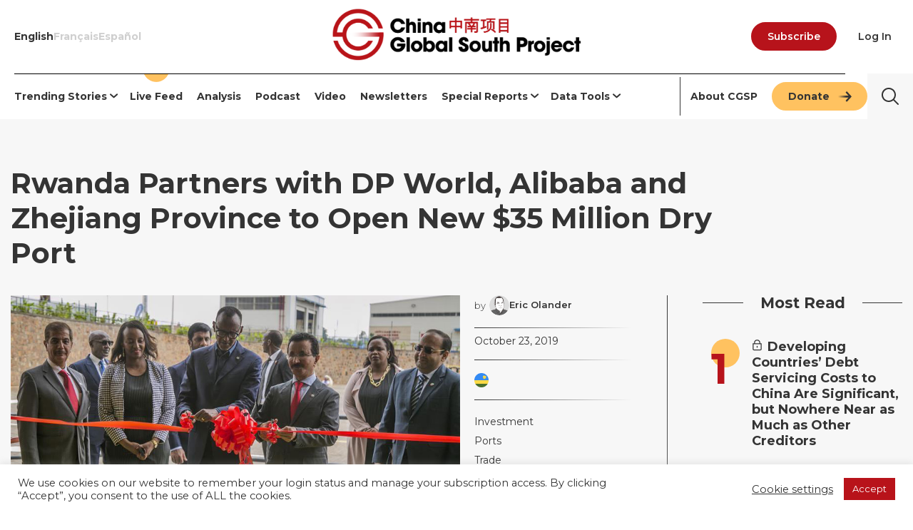

--- FILE ---
content_type: text/html; charset=UTF-8
request_url: https://chinaglobalsouth.com/2019/10/23/rwanda-partners-with-dp-world-alibaba-and-zhejiang-province-to-open-new-35-million-dry-port/
body_size: 51466
content:
<!doctype html>
<html lang="en-US" xmlns="http://www.w3.org/1999/xhtml"
      xmlns:fb="http://ogp.me/ns/fb#">
<head>
	<meta charset="UTF-8">
	<meta name="viewport" content="width=device-width, initial-scale=1">

	<meta http-equiv="Pragma" content="no-cache">

	<link rel="profile" href="https://gmpg.org/xfn/11">

	<link href="https://fonts.googleapis.com/css2?family=Gelasio:ital,wght@0,400..700;1,400..700&family=Montserrat:ital,wght@0,100..900;1,100..900&display=swap" rel="stylesheet">

	<meta name='robots' content='index, follow, max-image-preview:large, max-snippet:-1, max-video-preview:-1' />
<link rel='dns-prefetch' href='https://fonts.googleapis.com'>

	<!-- This site is optimized with the Yoast SEO Premium plugin v26.7 (Yoast SEO v26.7) - https://yoast.com/wordpress/plugins/seo/ -->
	<title>Rwanda Partners with DP World, Alibaba and Zhejiang Province to Open New $35 Million Dry Port - The China-Global South Project</title><link rel="preload" href="https://chinaglobalsouth.com/wp-content/uploads/2015/05/CGSP-logo-color@4x.png" as="image" imagesrcset="https://chinaglobalsouth.com/wp-content/uploads/2015/05/CGSP-logo-color@4x.png 900w, https://chinaglobalsouth.com/wp-content/uploads/2015/05/CGSP-logo-color@4x-300x63.png 300w, https://chinaglobalsouth.com/wp-content/uploads/2015/05/CGSP-logo-color@4x-768x161.png 768w, https://chinaglobalsouth.com/wp-content/uploads/2015/05/CGSP-logo-color@4x-260x55.png 260w, https://chinaglobalsouth.com/wp-content/uploads/2015/05/CGSP-logo-color@4x-640x134.png 640w" imagesizes="(max-width: 900px) 100vw, 900px" fetchpriority="high"><link rel="preload" href="https://chinaglobalsouth.com/wp-content/uploads/2015/05/Main_AD_Save-Time2-_1_.webp" as="image" fetchpriority="high"><link rel="preload" href="https://chinaglobalsouth.com/wp-content/uploads/2019/10/kagame.jpg" as="image" imagesrcset="https://chinaglobalsouth.com/wp-content/uploads/2019/10/kagame.jpg 899w, https://chinaglobalsouth.com/wp-content/uploads/2019/10/kagame-300x169.jpg 300w, https://chinaglobalsouth.com/wp-content/uploads/2019/10/kagame-768x432.jpg 768w, https://chinaglobalsouth.com/wp-content/uploads/2019/10/kagame-260x146.jpg 260w, https://chinaglobalsouth.com/wp-content/uploads/2019/10/kagame-640x360.jpg 640w" imagesizes="(max-width: 899px) 100vw, 899px" fetchpriority="high"><link rel="preload" href="https://chinaglobalsouth.com/wp-content/uploads/2020/08/Eric-1-96x96.png" as="image" imagesrcset="https://chinaglobalsouth.com/wp-content/uploads/2020/08/Eric-1-96x96.png 96w, https://chinaglobalsouth.com/wp-content/uploads/2020/08/Eric-1-300x300.png 300w, https://chinaglobalsouth.com/wp-content/uploads/2020/08/Eric-1-1024x1024.png 1024w, https://chinaglobalsouth.com/wp-content/uploads/2020/08/Eric-1-150x150.png 150w, https://chinaglobalsouth.com/wp-content/uploads/2020/08/Eric-1-768x768.png 768w, https://chinaglobalsouth.com/wp-content/uploads/2020/08/Eric-1-1536x1536.png 1536w, https://chinaglobalsouth.com/wp-content/uploads/2020/08/Eric-1-260x260.png 260w, https://chinaglobalsouth.com/wp-content/uploads/2020/08/Eric-1-200x200.png 200w, https://chinaglobalsouth.com/wp-content/uploads/2020/08/Eric-1-640x640.png 640w, https://chinaglobalsouth.com/wp-content/uploads/2020/08/Eric-1-24x24.png 24w, https://chinaglobalsouth.com/wp-content/uploads/2020/08/Eric-1-48x48.png 48w, https://chinaglobalsouth.com/wp-content/uploads/2020/08/Eric-1.png 1842w" imagesizes="(max-width: 80px) 100vw, 80px" fetchpriority="high"><link rel="preload" href="https://chinaglobalsouth.com/wp-content/uploads/2019/06/rwanda-150x150.png" as="image" fetchpriority="high"><style id="perfmatters-used-css">:where(.wp-block-button__link){border-radius:9999px;box-shadow:none;padding:calc(.667em + 2px) calc(1.333em + 2px);text-decoration:none;}:root :where(.wp-block-button .wp-block-button__link.is-style-outline),:root :where(.wp-block-button.is-style-outline>.wp-block-button__link){border:2px solid;padding:.667em 1.333em;}:root :where(.wp-block-button .wp-block-button__link.is-style-outline:not(.has-text-color)),:root :where(.wp-block-button.is-style-outline>.wp-block-button__link:not(.has-text-color)){color:currentColor;}:root :where(.wp-block-button .wp-block-button__link.is-style-outline:not(.has-background)),:root :where(.wp-block-button.is-style-outline>.wp-block-button__link:not(.has-background)){background-color:initial;background-image:none;}:where(.wp-block-columns){margin-bottom:1.75em;}:where(.wp-block-columns.has-background){padding:1.25em 2.375em;}:where(.wp-block-post-comments input[type=submit]){border:none;}:where(.wp-block-cover-image:not(.has-text-color)),:where(.wp-block-cover:not(.has-text-color)){color:#fff;}:where(.wp-block-cover-image.is-light:not(.has-text-color)),:where(.wp-block-cover.is-light:not(.has-text-color)){color:#000;}:root :where(.wp-block-cover h1:not(.has-text-color)),:root :where(.wp-block-cover h2:not(.has-text-color)),:root :where(.wp-block-cover h3:not(.has-text-color)),:root :where(.wp-block-cover h4:not(.has-text-color)),:root :where(.wp-block-cover h5:not(.has-text-color)),:root :where(.wp-block-cover h6:not(.has-text-color)),:root :where(.wp-block-cover p:not(.has-text-color)){color:inherit;}:where(.wp-block-file){margin-bottom:1.5em;}:where(.wp-block-file__button){border-radius:2em;display:inline-block;padding:.5em 1em;}:where(.wp-block-file__button):where(a):active,:where(.wp-block-file__button):where(a):focus,:where(.wp-block-file__button):where(a):hover,:where(.wp-block-file__button):where(a):visited{box-shadow:none;color:#fff;opacity:.85;text-decoration:none;}:where(.wp-block-form-input__input){font-size:1em;margin-bottom:.5em;padding:0 .5em;}:where(.wp-block-form-input__input)[type=date],:where(.wp-block-form-input__input)[type=datetime-local],:where(.wp-block-form-input__input)[type=datetime],:where(.wp-block-form-input__input)[type=email],:where(.wp-block-form-input__input)[type=month],:where(.wp-block-form-input__input)[type=number],:where(.wp-block-form-input__input)[type=password],:where(.wp-block-form-input__input)[type=search],:where(.wp-block-form-input__input)[type=tel],:where(.wp-block-form-input__input)[type=text],:where(.wp-block-form-input__input)[type=time],:where(.wp-block-form-input__input)[type=url],:where(.wp-block-form-input__input)[type=week]{border-style:solid;border-width:1px;line-height:2;min-height:2em;}:where(.wp-block-group.wp-block-group-is-layout-constrained){position:relative;}.wp-block-image>a,.wp-block-image>figure>a{display:inline-block;}.wp-block-image img{box-sizing:border-box;height:auto;max-width:100%;vertical-align:bottom;}.wp-block-image[style*=border-radius] img,.wp-block-image[style*=border-radius]>a{border-radius:inherit;}.wp-block-image :where(figcaption){margin-bottom:1em;margin-top:.5em;}.wp-block-image figure{margin:0;}@keyframes show-content-image{0%{visibility:hidden;}99%{visibility:hidden;}to{visibility:visible;}}@keyframes turn-on-visibility{0%{opacity:0;}to{opacity:1;}}@keyframes turn-off-visibility{0%{opacity:1;visibility:visible;}99%{opacity:0;visibility:visible;}to{opacity:0;visibility:hidden;}}@keyframes lightbox-zoom-in{0%{transform:translate(calc(( -100vw + var(--wp--lightbox-scrollbar-width) ) / 2 + var(--wp--lightbox-initial-left-position)),calc(-50vh + var(--wp--lightbox-initial-top-position))) scale(var(--wp--lightbox-scale));}to{transform:translate(-50%,-50%) scale(1);}}@keyframes lightbox-zoom-out{0%{transform:translate(-50%,-50%) scale(1);visibility:visible;}99%{visibility:visible;}to{transform:translate(calc(( -100vw + var(--wp--lightbox-scrollbar-width) ) / 2 + var(--wp--lightbox-initial-left-position)),calc(-50vh + var(--wp--lightbox-initial-top-position))) scale(var(--wp--lightbox-scale));visibility:hidden;}}:where(.wp-block-latest-comments:not([style*=line-height] .wp-block-latest-comments__comment)){line-height:1.1;}:where(.wp-block-latest-comments:not([style*=line-height] .wp-block-latest-comments__comment-excerpt p)){line-height:1.8;}:root :where(.wp-block-latest-posts.is-grid){padding:0;}:root :where(.wp-block-latest-posts.wp-block-latest-posts__list){padding-left:0;}ol,ul{box-sizing:border-box;}:root :where(.wp-block-list.has-background){padding:1.25em 2.375em;}:where(.wp-block-navigation.has-background .wp-block-navigation-item a:not(.wp-element-button)),:where(.wp-block-navigation.has-background .wp-block-navigation-submenu a:not(.wp-element-button)){padding:.5em 1em;}:where(.wp-block-navigation .wp-block-navigation__submenu-container .wp-block-navigation-item a:not(.wp-element-button)),:where(.wp-block-navigation .wp-block-navigation__submenu-container .wp-block-navigation-submenu a:not(.wp-element-button)),:where(.wp-block-navigation .wp-block-navigation__submenu-container .wp-block-navigation-submenu button.wp-block-navigation-item__content),:where(.wp-block-navigation .wp-block-navigation__submenu-container .wp-block-pages-list__item button.wp-block-navigation-item__content){padding:.5em 1em;}@keyframes overlay-menu__fade-in-animation{0%{opacity:0;transform:translateY(.5em);}to{opacity:1;transform:translateY(0);}}:root :where(p.has-background){padding:1.25em 2.375em;}:where(p.has-text-color:not(.has-link-color)) a{color:inherit;}:where(.wp-block-post-comments-form input:not([type=submit])),:where(.wp-block-post-comments-form textarea){border:1px solid #949494;font-family:inherit;font-size:1em;}:where(.wp-block-post-comments-form input:where(:not([type=submit]):not([type=checkbox]))),:where(.wp-block-post-comments-form textarea){padding:calc(.667em + 2px);}:where(.wp-block-post-excerpt){box-sizing:border-box;margin-bottom:var(--wp--style--block-gap);margin-top:var(--wp--style--block-gap);}:where(.wp-block-preformatted.has-background){padding:1.25em 2.375em;}:where(.wp-block-search__button){border:1px solid #ccc;padding:6px 10px;}:where(.wp-block-search__input){appearance:none;border:1px solid #949494;flex-grow:1;font-family:inherit;font-size:inherit;font-style:inherit;font-weight:inherit;letter-spacing:inherit;line-height:inherit;margin-left:0;margin-right:0;min-width:3rem;padding:8px;text-decoration:unset !important;text-transform:inherit;}:where(.wp-block-search__button-inside .wp-block-search__inside-wrapper){background-color:#fff;border:1px solid #949494;box-sizing:border-box;padding:4px;}:where(.wp-block-search__button-inside .wp-block-search__inside-wrapper) :where(.wp-block-search__button){padding:4px 8px;}:root :where(.wp-block-separator.is-style-dots){height:auto;line-height:1;text-align:center;}:root :where(.wp-block-separator.is-style-dots):before{color:currentColor;content:"···";font-family:serif;font-size:1.5em;letter-spacing:2em;padding-left:2em;}:root :where(.wp-block-site-logo.is-style-rounded){border-radius:9999px;}:root :where(.wp-block-social-links .wp-social-link a){padding:.25em;}:root :where(.wp-block-social-links.is-style-logos-only .wp-social-link a){padding:0;}:root :where(.wp-block-social-links.is-style-pill-shape .wp-social-link a){padding-left:.6666666667em;padding-right:.6666666667em;}:root :where(.wp-block-tag-cloud.is-style-outline){display:flex;flex-wrap:wrap;gap:1ch;}:root :where(.wp-block-tag-cloud.is-style-outline a){border:1px solid;font-size:unset !important;margin-right:0;padding:1ch 2ch;text-decoration:none !important;}:root :where(.wp-block-table-of-contents){box-sizing:border-box;}:where(.wp-block-term-description){box-sizing:border-box;margin-bottom:var(--wp--style--block-gap);margin-top:var(--wp--style--block-gap);}:where(pre.wp-block-verse){font-family:inherit;}.editor-styles-wrapper,.entry-content{counter-reset:footnotes;}:root{--wp-block-synced-color:#7a00df;--wp-block-synced-color--rgb:122,0,223;--wp-bound-block-color:var(--wp-block-synced-color);--wp-editor-canvas-background:#ddd;--wp-admin-theme-color:#007cba;--wp-admin-theme-color--rgb:0,124,186;--wp-admin-theme-color-darker-10:#006ba1;--wp-admin-theme-color-darker-10--rgb:0,107,160.5;--wp-admin-theme-color-darker-20:#005a87;--wp-admin-theme-color-darker-20--rgb:0,90,135;--wp-admin-border-width-focus:2px;}@media (min-resolution:192dpi){:root{--wp-admin-border-width-focus:1.5px;}}:root{--wp--preset--font-size--normal:16px;--wp--preset--font-size--huge:42px;}.screen-reader-text{border:0;clip-path:inset(50%);height:1px;margin:-1px;overflow:hidden;padding:0;position:absolute;width:1px;word-wrap:normal !important;}.screen-reader-text:focus{background-color:#ddd;clip-path:none;color:#444;display:block;font-size:1em;height:auto;left:5px;line-height:normal;padding:15px 23px 14px;text-decoration:none;top:5px;width:auto;z-index:100000;}html :where(.has-border-color){border-style:solid;}html :where([style*=border-top-color]){border-top-style:solid;}html :where([style*=border-right-color]){border-right-style:solid;}html :where([style*=border-bottom-color]){border-bottom-style:solid;}html :where([style*=border-left-color]){border-left-style:solid;}html :where([style*=border-width]){border-style:solid;}html :where([style*=border-top-width]){border-top-style:solid;}html :where([style*=border-right-width]){border-right-style:solid;}html :where([style*=border-bottom-width]){border-bottom-style:solid;}html :where([style*=border-left-width]){border-left-style:solid;}html :where(img[class*=wp-image-]){height:auto;max-width:100%;}:where(figure){margin:0 0 1em;}html :where(.is-position-sticky){--wp-admin--admin-bar--position-offset:var(--wp-admin--admin-bar--height,0px);}@media screen and (max-width:600px){html :where(.is-position-sticky){--wp-admin--admin-bar--position-offset:0px;}}@font-face{font-family:awsm-jobs-icomoon;src:url("https://chinaglobalsouth.com/wp-content/plugins/wp-job-openings/assets/css/../fonts/awsm-jobs-icomoon.eot?49gwka");src:url("https://chinaglobalsouth.com/wp-content/plugins/wp-job-openings/assets/css/../fonts/awsm-jobs-icomoon.eot?49gwka#iefix") format("embedded-opentype"),url("https://chinaglobalsouth.com/wp-content/plugins/wp-job-openings/assets/css/../fonts/awsm-jobs-icomoon.ttf?49gwka") format("truetype"),url("https://chinaglobalsouth.com/wp-content/plugins/wp-job-openings/assets/css/../fonts/awsm-jobs-icomoon.woff?49gwka") format("woff"),url("https://chinaglobalsouth.com/wp-content/plugins/wp-job-openings/assets/css/../fonts/awsm-jobs-icomoon.svg?49gwka#awsm-jobs-icomoon") format("svg");font-weight:400;font-style:normal;font-display:block;}[class*=" awsm-job-icon-"],[class^=awsm-job-icon-]{font-family:awsm-jobs-icomoon !important;speak:none;font-style:normal;font-weight:400;font-variant:normal;text-transform:none;-webkit-font-smoothing:antialiased;-moz-osx-font-smoothing:grayscale;}@keyframes blowUpContent{0%{transform:scale(1);opacity:1;}99.9%{transform:scale(2);opacity:0;}100%{transform:scale(0);}}@keyframes blowUpContentTwo{0%{transform:scale(2);opacity:0;}100%{transform:scale(1);opacity:1;}}@keyframes blowUpModal{0%{transform:scale(0);}100%{transform:scale(1);}}@keyframes blowUpModalTwo{0%{transform:scale(1);opacity:1;}50%{transform:scale(.5);opacity:0;}100%{transform:scale(0);opacity:0;}}@font-face{font-family:"slick";font-weight:normal;font-style:normal;src:url("https://chinaglobalsouth.com/wp-content/themes/cap2019/css/../fonts/slick.eot");src:url("https://chinaglobalsouth.com/wp-content/themes/cap2019/css/../fonts/slick.eot?#iefix") format("embedded-opentype"),url("https://chinaglobalsouth.com/wp-content/themes/cap2019/css/../fonts/slick.woff") format("woff"),url("https://chinaglobalsouth.com/wp-content/themes/cap2019/css/../fonts/slick.ttf") format("truetype"),url("https://chinaglobalsouth.com/wp-content/themes/cap2019/css/../fonts/slick.svg#slick") format("svg");}button::-moz-focus-inner{padding:0;border:0;}html,body,div,span,applet,object,iframe,h1,h2,h3,h4,h5,h6,p,blockquote,pre,a,abbr,acronym,address,big,cite,code,del,dfn,em,img,ins,kbd,q,s,samp,small,strike,strong,sub,sup,tt,var,b,u,i,center,dl,dt,dd,ol,ul,li,fieldset,form,label,legend,table,caption,tbody,tfoot,thead,tr,th,td,article,aside,canvas,details,embed,figure,figcaption,footer,header,hgroup,menu,nav,output,ruby,section,summary,time,mark,audio,video{margin:0;padding:0;border:0;font-size:100%;vertical-align:baseline;}article,aside,details,figcaption,figure,footer,header,hgroup,iframe,menu,nav,section{display:block;}body{font-family:"Montserrat",sans-serif;line-height:1;}ol,ul{list-style:none;}html{font-size:62.5%;}body,button,input,select,optgroup,textarea{color:#343434;font:normal normal 18px/26px "Montserrat",sans-serif;}h1,h2,h3,h4,h5,h6{font:normal 700 48px/52px "Montserrat","Helvetica Neue",Helvetica,Arial,sans-serif;margin-bottom:20px;color:#343434;}h2{font-size:36px;line-height:36px;}h4{font-size:26px;line-height:30px;}p{margin-bottom:18px;font-size:inherit;line-height:inherit;}strong{font-weight:700;}html{box-sizing:border-box;}*,*:before,*:after{box-sizing:inherit;}*{box-sizing:border-box;overflow-wrap:break-word;word-wrap:break-word;-ms-word-break:normal;word-break:normal;word-break:break-word;-ms-hyphens:none;-moz-hyphens:none;-webkit-hyphens:none;hyphens:none;}body{background:#fff;overflow-x:hidden !important;}ul,ol{margin:0 0 18px 18px;}ul{list-style:disc;}li > ul,li > ol{margin-bottom:0;margin-left:18px;}figure,img{max-width:100% !important;}img{height:auto;display:block;}figure{margin:18px 0;}form p{margin:0;}label,input[type="text"],input[type="email"],input[type="url"],input[type="password"],input[type="search"],input[type="number"],input[type="tel"],input[type="range"],input[type="date"],input[type="month"],input[type="week"],input[type="time"],input[type="datetime"],input[type="datetime-local"],input[type="color"],textarea,select,button,input[type="button"],input[type="reset"],input[type="submit"]{font:normal normal 19px/25px "Montserrat","Helvetica Neue",Helvetica,Arial,sans-serif;}label{font:normal normal 19px/25px "Montserrat","Helvetica Neue",Helvetica,Arial,sans-serif;margin:18px 0 4px;display:block;}.search-form label{margin:0;}::-webkit-input-placeholder{color:#ccc;opacity:1;font-weight:normal;}::-moz-placeholder{color:#ccc;opacity:1;font-weight:normal;}:-ms-input-placeholder{color:#ccc;opacity:1;font-weight:normal;}:-moz-placeholder{color:#ccc;opacity:1;font-weight:normal;}button,button:hover,input,input:hover,input:active,input:focus{border:none;}input[type="text"],input[type="email"],input[type="url"],input[type="password"],input[type="search"],input[type="number"],input[type="tel"],input[type="range"],input[type="date"],input[type="month"],input[type="week"],input[type="time"],input[type="datetime"],input[type="datetime-local"],input[type="color"],textarea,select{color:#221f1f;font:normal normal 19px/25px "Montserrat","Helvetica Neue",Helvetica,Arial,sans-serif;background:#f8f8f8;border-bottom:#343434 solid 3px;border-width:0 0 3px 0;padding:8px 16px 8px;}button,input[type="button"],input[type="reset"],input[type="submit"]{background:#0d5f0d;color:#fff;padding:10px 52px 9px;text-transform:uppercase;font-weight:700;cursor:pointer;}input[type="reset"],input[type="submit"]{margin-top:18px;}input[type="reset"]{background:#c4c5c6;color:#343434;}.search-form,.search-form label,.search-form input[type="search"]{position:relative;display:block;}.search-form{background:#f7f7f7;width:100%;max-width:100%;border:#343434 solid 0px;height:64px;}.search-form input[type="search"]{padding:0 65px 0 14px;border:none;line-height:42px;height:64px;outline:none;width:100%;}.search-form input[type="search"]::placeholder{color:#343434;font-family:"Montserrat",sans-serif;}.search-form,.search-form label,.search-form input[type="search"]{width:100%;font:normal 700 15px/42px "Montserrat","Helvetica Neue",Helvetica,Arial,sans-serif;}.search-form label:after,.search-form input[type="submit"]{background:transparent;bottom:0;border:none;cursor:pointer;display:block;font-size:0;height:64px;margin-top:auto;margin-bottom:auto;padding:0;position:absolute;right:0px;top:0%;width:64px;z-index:2;}.search-form input[type="submit"]{width:64px;width:64px;}.search-form input[type="submit"]:hover{background-color:#b7131b;background-image:url("[data-uri]");}.search-form label:after{background-img:url("/img/search-icon-2.png") !important;background-size:64px 64px !important;z-index:1;content:"";font:normal 700 16px/42px "Font Awesome 5 Free";position:absolute;right:0;top:0;height:64px;width:64px;margin-top:0;text-align:center;color:#ccc;}a{color:#b8131a;-webkit-transition:all .12s ease-in-out;-o-transition:all .12s ease-in-out;transition:all .12s ease-in-out;}a:hover,a:focus,a:active{color:#b8131a;}a:focus{outline:#6188fd;}a:hover,a:active{outline:0;}.site-head a,.site-head a:hover,.site-head a:focus,.site-foot a,.site-foot a:hover,.site-foot a:focus{text-decoration:none;}.site-head a.login:hover{color:inherit;text-decoration:underline;}.screen-reader-text{border:0;clip:rect(1px,1px,1px,1px);clip-path:inset(50%);height:1px;margin:-1px;overflow:hidden;padding:0;position:absolute !important;width:1px;word-wrap:normal !important;}.screen-reader-text:focus{background-color:#f1f1f1;border-radius:3px;box-shadow:0 0 2px 2px rgba(0,0,0,.6);clip:auto !important;clip-path:none;color:#21759b;display:block;font-size:14px;font-size:.875rem;font-weight:bold;height:auto;left:5px;line-height:normal;padding:15px 23px 14px;text-decoration:none;top:5px;width:auto;z-index:100000;}#content[tabindex="-1"]:focus{outline:0;}.clear:before,.clear:after,.entry-content:before,.entry-content:after,.comment-content:before,.comment-content:after,.site-header:before,.site-header:after,.site-content:before,.site-content:after,.site-footer:before,.site-footer:after{content:"";display:table;table-layout:fixed;}.clear:after,.entry-content:after,.comment-content:after,.site-header:after,.site-content:after,.site-footer:after{clear:both;}.entry-content{position:relative;}.custom-logo-link{display:inline-block;}.wp-block-media-text,.wp-block-image,.wp-block-gallery,.wp-block-jetpack-tiled-gallery{margin:0 0 18px 0;}.wp-caption,figcaption{font:italic 400 15px/24px "Monteserrat",sans-serif;color:#343434;text-align:left;margin-top:0px;display:block;}[hidden]{display:none !important;}[disabled]{cursor:not-allowed;}:focus:not(:focus-visible){outline:none;}.container{max-width:1630px;width:100%;margin:auto;padding:0 15px;}.adslot.container{padding:0;}.flex-container{display:-ms-flexbox;display:-webkit-flex;display:flex;-webkit-flex-direction:row;-ms-flex-direction:row;flex-direction:row;-webkit-flex-wrap:nowrap;-ms-flex-wrap:nowrap;flex-wrap:nowrap;-webkit-justify-content:center;-ms-flex-pack:center;justify-content:center;-webkit-align-content:flex-start;-ms-flex-line-pack:start;align-content:flex-start;-webkit-align-items:flex-start;-ms-flex-align:start;align-items:stretch;}.flex-item{-webkit-order:0;-ms-flex-order:0;order:0;-webkit-flex:0 1 50%;-ms-flex:0 1 50%;flex:0 1 50%;-webkit-align-self:auto;-ms-flex-item-align:auto;align-self:auto;}#content{min-height:calc(100vh - 807px);}.site-branding > div{-webkit-flex:0 1 auto;-ms-flex:0 1 auto;flex:0 1 auto;flex-basis:calc(100% - 346px);}.site-branding h2{font:normal normal 11px/18px "Montserrat","Helvetica Neue",Helvetica,Arial,sans-serif;color:#555;margin:0 0 3px;text-align:center;}.cap-branding{padding:0 30px;text-align:center;}#cap-language-selection{margin-top:1em;}#cap-language-selection .menu{align-items:center;display:flex;justify-content:space-around;gap:35px;margin:0;max-width:450px;position:static;}#cap-language-selection.language-english li.english a,#cap-language-selection.language-french li.french a,#cap-language-selection.language-arabic li.arabic a{font-weight:bold;}#page.site{overflow:initial;}.wrap--site-head{position:sticky;top:0;z-index:2;}.main-navigation{align-items:center;display:flex;justify-content:space-between;}.wrap--site-navigation,.main-navigation,.main-navigation > *,.main-navigation .menu,.main-navigation .wrap--search{height:64px;}#cap-language-selection.main-navigation,#cap-language-selection.main-navigation .menu{height:inherit !important;}#cap-language-selection.main-navigation .menu li:before{display:none;}.wrap--site-navigation{border:#343434 solid 2px;border-width:2px 0;-webkit-box-sizing:content-box;-moz-box-sizing:content-box;box-sizing:content-box;}.main-navigation .wrap--menu-2,.main-navigation .nav-border--left{position:relative;}.main-navigation .wrap--menu-2:before{background:#343434;bottom:5px;content:"";display:block;height:calc(100% - 10px);left:0px;position:absolute;top:5px;width:1px;}.main-navigation ul,.hamburger{display:inline-block;vertical-align:middle;width:auto;text-align:center;}.main-navigation ul#primary-menu{display:flex;margin-left:0;}.main-navigation > *{-webkit-flex:0 1 auto;-ms-flex:0 1 auto;flex:0 1 auto;position:relative;}.main-navigation > nav:first-child{-webkit-flex:1 1 auto;-ms-flex:1 1 auto;flex:1 1 auto;}.main-navigation > ul{display:flex;font-size:0;gap:20px;text-align:right;margin:0;}.main-navigation nav:first-child ul{display:flex;margin-bottom:0px !important;margin-left:0 !important;text-align:left;}.main-navigation li{align-items:center;list-style-type:none;font-size:1.4rem;font-weight:600;line-height:1.36;margin-right:35px;position:relative;display:flex;vertical-align:middle;position:relative;}.main-navigation li li:hover,.main-navigation li li.current-menu-item{background:#ffc260;}.main-navigation li:last-child{margin-right:0 !important;}.main-navigation .wrap--menu-2{display:flex;padding-left:15px;}.main-navigation li a{color:#545a5e;font:normal normal 15px/42px "Montserrat","Helvetica Neue",Helvetica,Arial,sans-serif;}.main-navigation .wrap--search a{font-size:16px;line-height:42px;color:#343434;padding:0px;}.main-navigation li a:hover,.main-navigation li a:focus,.main-navigation .wrap--search a:hover,.main-navigation .wrap--search a:focus,.main-navigation .wrap--menu-2 .nav-emp a,.main-navigation .current_page_item a,.main-navigation .current-menu-item a{color:#b8131a;}.main-navigation .menu > li > a:after{position:absolute;content:"";background:transparent;width:100%;height:2px;bottom:-4px;left:0;-webkit-transition:background-color .2s ease-in-out;-o-transition:background-color .2s ease-in-out;transition:background-color .2s ease-in-out;}.main-navigation .menu .donate-button a,a.button-donate{background:#ffc260;border:3px solid #ffc260;border-radius:30px;color:#343434 !important;font-family:"Montserrat",sans-serif;font-size:14px;font-weight:600;line-height:34px;height:40px;padding:0px 20px !important;text-align:center;text-decoration:none;}.main-navigation .menu .donate-button a:hover,a.button-donate:hover{background:#ffd89a;border:3px solid #ffd89a;}.main-navigation .menu .donate-button a:focus,a.button-donate:focus{background:#ffc260;border:3px solid #ffa921;}.main-navigation .sub-menu{opacity:0;visibility:hidden;-webkit-transition:all .5s ease-in-out;-o-transition:all .5s ease-in-out;transition:all .5s ease-in-out;position:absolute;top:49px;left:50%;transform:translate(-50%,0);width:100%;min-width:215px;background:#fff;box-shadow:0 0 20px 0 rgba(0,0,0,.175);padding:0;text-align:left;z-index:25;}.main-navigation .searchform{position:absolute;top:0px;width:100%;right:-0px;display:none;height:64px;}.main-navigation .search-form input[type="search"]{background:transparent;}.main-navigation ul li:hover > ul{opacity:1;visibility:visible;}.main-navigation .sub-menu li{padding:0 21px;margin:0;display:block;}.main-navigation .sub-menu li:after{content:normal !important;}.main-navigation .sub-menu li a{font-weight:600;display:block;width:100%;}.main-navigation .sub-menu .sub-menu{top:0px;left:100% !important;transform:none;border-top:none;}.hamburger{display:none;cursor:pointer;-webkit-transition-property:opacity,-webkit-filter;transition-property:opacity,-webkit-filter;-o-transition-property:opacity,filter;transition-property:opacity,filter;transition-property:opacity,filter,-webkit-filter;-webkit-transition-duration:.5s;-o-transition-duration:.5s;transition-duration:.5s;-webkit-transition-timing-function:linear;-o-transition-timing-function:linear;transition-timing-function:linear;font:inherit;color:inherit;text-transform:none;background-color:transparent;border:0;margin:0;overflow:visible;z-index:300;width:40px;text-align:center;height:40px;background:white;border-radius:100%;padding:0px;}.hamburger-box{align-items:center;background:#ffc270;border-radius:50%;display:flex;height:40px;justify-content:center;padding:6px;position:relative;width:40px;}.hamburger-inner{display:block;top:50%;margin-top:-2px;}.hamburger-inner,.hamburger-inner::before,.hamburger-inner::after{width:21px;height:2px;background-color:#221f1f;border-radius:4px;position:absolute;-webkit-transition-property:-webkit-transform;transition-property:-webkit-transform;-o-transition-property:transform;transition-property:transform;transition-property:transform,-webkit-transform;-webkit-transition-duration:.5s;-o-transition-duration:.5s;transition-duration:.5s;-webkit-transition-timing-function:ease;-o-transition-timing-function:ease;transition-timing-function:ease;}.hamburger-inner::before,.hamburger-inner::after{content:"";display:block;}.hamburger-inner::before{top:-7px;}.hamburger-inner::after{bottom:-7px;}.hamburger--spin .hamburger-inner{-webkit-transition-duration:.22s;-o-transition-duration:.22s;transition-duration:.22s;-webkit-transition-timing-function:cubic-bezier(.55,.055,.675,.19);-o-transition-timing-function:cubic-bezier(.55,.055,.675,.19);transition-timing-function:cubic-bezier(.55,.055,.675,.19);}.hamburger--spin .hamburger-inner::before{-webkit-transition:top .1s .25s ease-in,opacity .1s ease-in;-o-transition:top .1s .25s ease-in,opacity .1s ease-in;transition:top .1s .25s ease-in,opacity .1s ease-in;}.hamburger--spin .hamburger-inner::after{-webkit-transition:bottom .1s .25s ease-in,-webkit-transform .22s cubic-bezier(.55,.055,.675,.19);transition:bottom .1s .25s ease-in,-webkit-transform .22s cubic-bezier(.55,.055,.675,.19);-o-transition:bottom .1s .25s ease-in,transform .22s cubic-bezier(.55,.055,.675,.19);transition:bottom .1s .25s ease-in,transform .22s cubic-bezier(.55,.055,.675,.19);transition:bottom .1s .25s ease-in,transform .22s cubic-bezier(.55,.055,.675,.19),-webkit-transform .22s cubic-bezier(.55,.055,.675,.19);}.mobile-navigation{background:#a42924;top:0;left:-100%;width:100%;height:100%;max-width:90%;position:fixed;overflow:visible;text-align:left;top:0px;transition:all .5s ease-in-out;z-index:99999999;}.mobile-navigation:after{content:"";top:24px;left:50%;margin-left:-35.5px;width:71px;height:80px;background:transparent url("https://chinaglobalsouth.com/wp-content/themes/cap2019/img/logo-mobile-menu.png") center center/100% no-repeat;overflow:hidden;display:block;position:absolute;display:none;}.mobile-navigation > div{text-align:left;}.mobile-navigation > div > *{position:relative;padding:0 25px;width:100%;max-width:480px;display:block;}.mobile-navigation > .flex-container{padding-top:40px;}.mobile-navigation > div:last-child{padding-bottom:72px;}.mobile-navigation > .flex-container{-webkit-flex-direction:column;-ms-flex-direction:column;flex-direction:column;-webkit-flex-wrap:wrap;-ms-flex-wrap:wrap;flex-wrap:wrap;-webkit-align-content:stretch;-ms-flex-line-pack:stretch;align-content:stretch;}.mobile-navigation .flex-item:nth-child(1){-webkit-order:2;-ms-flex-order:2;order:2;}.mobile-navigation .flex-item:nth-child(2){-webkit-order:3;-ms-flex-order:3;order:3;}.mobile-navigation .flex-item:nth-child(3){-webkit-order:1;-ms-flex-order:1;order:1;}.mobile-navigation .wrap--search > a:first-child{display:none;}.mobile-navigation .search-form{max-width:100%;}.mobile-navigation .search-form .search-field{font:normal 700 18px/42px "Montserrat","Helvetica Neue",Helvetica,Arial,sans-serif;padding:0 80px 0 28px;background:rgba(0,0,0,.1);color:#fff;}.mobile-navigation ul{margin:0;}.mobile-navigation ul.sub-menu{margin-left:0px;}.mobile-navigation .menu li{display:block;width:100%;margin:0;padding:0;text-align:left;width:100%;}.mobile-navigation .sub-menu li a{padding-left:50px;}.mobile-navigation .menu > li{border-bottom:rgba(255,255,255,.25) solid 1px;}.mobile-navigation li a,.mobile-navigation li a:hover,.mobile-navigation li a:focus{color:#fff;}.mobile-navigation li a{padding:9px 30px;display:inline-block;width:auto;font:normal normal 18px/24px "Montserrat",sans-serif;text-decoration:none;}.mobile-navigation a:hover,.mobile-navigation a:focus{text-decoration:underline;}.mobile-navigation .button-marron{margin-right:0;}.close-btn-menu{cursor:pointer;position:absolute;right:15px;top:9px;align-items:center;background:#ffc270;border-radius:50%;display:flex;height:40px;justify-content:center;padding:6px;width:40px;}.mobile-navigation li a{position:relative;}.mobile-navigation > div > .sub-menu{margin-left:2rem;}.mobile-navigation > div:last-child{max-width:480px;padding-left:30px;padding-right:30px;margin:auto;}[class*="wrap--adslot-"]{text-align:center;font-size:0;line-height:0;}[class*="wrap--adslot-"] a{display:inline-block;}[class*="wrap--adslot-"] img{max-width:100%;display:block;margin-left:auto;margin-right:auto;}[class*="wrap--adslot-"] .adrotate_widgets > [class*="g-"]{max-width:100% !important;}.wrap--adslot-1{background:#f4f4f4;padding:18px 0;}.cap-listing__main,.cap-single__main,.cap-cpt-archive__main{align-items:flex-start;-webkit-justify-content:flex-end;-ms-flex-pack:end;justify-content:flex-end;}#main [class*="__sidebar"]{argin-top:15px;padding-bottom:0px;position:relative;}#main [class*="__sidebar"]:before{content:"";position:absolute;top:0;left:-50px;width:1px;height:100%;background:linear-gradient(to bottom,#343434,transparent);}#main [class*="__sidebar"] .pod,#main [class*="__sidebar"] .widget{padding:0px;background:transparent;}#main [class*="__sidebar"] .adrotate_widgets{padding:0;}#main [class*="__sidebar"] .pod,#main [class*="__sidebar"] .widget:not(:last-child){margin-bottom:24px;}.home__more,.home__more:hover,.home__more:focus,.btn-china,.btn-china:hover,.btn-china:focus{color:#343434 !important;}.home__more:hover,.home__more:focus,.btn-china:hover,.btn-china:focus{text-decoration:underline;}.home__more img,.btn-china img{display:inline-block;margin-left:10px;vertical-align:middle;}.home__more,.btn-china{align-items:center;color:#343434;border:1px solid #343434;border-radius:50px;padding:0px 24px;font-size:14px;font-weight:700;text-align:center;text-decoration:none;cursor:pointer;transition:all .3s ease;display:inline-flex;gap:10px;line-height:1.2;height:48px;}.home__more:hover,.btn-china:hover{background:#343434;color:white !important;text-decoration:none;}.home__more:focus,.btn-china:focus{border:3px solid #ffc260;}.home__more:after,.btn-china:after{background-image:url("[data-uri]") !important;background-size:contain !important;background-repeat:no-repeat !important;display:inline-block !important;content:"" !important;width:24px !important;height:24px !important;}.home__more:hover::after,.btn-china:hover::after{background-image:url("[data-uri]") !important;background-size:contain !important;background-repeat:no-repeat !important;display:inline-block !important;content:"" !important;width:24px !important;height:24px !important;}.entry-body h4{margin-top:25px;}.cap-single__main > .flex-item:first-child,.cap-page__main > .flex-item:first-child,.cap-listing__main > .flex-item:first-child,.cap-cpt-archive__main > .flex-item:first-child{-webkit-flex:0 1 calc(100% - 350px);-ms-flex:0 1 calc(100% - 350px);flex:0 1 calc(100% - 350px);flex-basis:calc(100% - 350px);max-width:calc(100% - 350px);padding:18px 100px 48px 0;}.cap-single__main > .flex-item:last-child,.cap-page__main > .flex-item:last-child,.cap-listing__main > .flex-item:last-child,.cap-cpt-archive__main > .flex-item:last-child,.cap-search__main > .flex-item:last-child{-webkit-flex:0 1 350px;-ms-flex:0 1 350px;flex:0 1 350px;}.cap-single__main > .flex-item:first-child > *{position:relative;z-index:0;}.single .hentry .post-thumbnail{width:100%;}.single .hentry .post-thumbnail img{width:100%;height:auto;}.single .hentry a{text-decoration:none;}.single .hentry a:hover,.single .hentry a:focus{text-decoration:underline;}.single .hentry .entry-meta,.blog .hentry .entry-meta{-webkit-align-content:stretch;-ms-flex-line-pack:stretch;align-content:stretch;-webkit-align-items:stretch;-ms-flex-align:stretch;align-items:stretch;}.single .hentry .entry-meta ul,.blog .hentry .entry-meta ul{margin:0;padding:0;}.single .hentry .entry-meta ul li,.blog .hentry .entry-meta ul li{list-style-type:none;}.single .hentry [class*="entry-meta__"],.single .hentry .post-categories li,.blog .hentry [class*="entry-meta__"],.blog .hentry .post-categories li{-webkit-flex:0 1 auto;-ms-flex:0 1 auto;flex:0 1 auto;}.single .hentry [class*="entry-meta__"],.blog .hentry [class*="entry-meta__"]{padding:9px 0;-webkit-align-items:center;-ms-flex-align:center;align-items:center;}.single .hentry .entry-meta__post-countries,.single .hentry .entry-meta__post-cats,.single .hentry .entry-meta__posted-on{padding-left:0;}.single .hentry .entry-meta__post-countries + .entry-meta__post-cats,.single .hentry .entry-meta__post-countries + .entry-meta__posted-on,.single .hentry .entry-meta__post-cats + .entry-meta__posted-on{padding-left:0px;}.entry-meta__post-cats .post-categories{display:-ms-flexbox;display:-webkit-flex;display:flex;-webkit-flex-direction:row;-ms-flex-direction:row;flex-direction:row;-webkit-flex-wrap:nowrap;-ms-flex-wrap:nowrap;flex-wrap:nowrap;-webkit-justify-content:flex-start;-ms-flex-pack:start;justify-content:flex-start;-webkit-align-content:stretch;-ms-flex-line-pack:stretch;align-content:stretch;-webkit-align-items:flex-start;-ms-flex-align:start;align-items:flex-start;}.entry-meta__post-cats .post-categories .flex-item:not(:last-child){margin-right:9px;}.entry-meta__post-cats a,.entry-meta__post-cats .more-cats,.entry-meta__posted-on a,.entry-meta__posted-by,.entry-meta__post-share,.entry-meta__post-share .jssocials a{color:#343434;font:400 14px/16px "Montserrat",sans-serif;}.entry-meta__post-cats a,.entry-meta__post-cats .more-cats{color:#fff;background:#176192;padding:0 9px;display:block;}.entry-meta__posted-on a,.entry-meta__posted-by a,.entry-meta__post-share{color:#221f1f;font-weight:700;}.entry-meta__post-cats a,.entry-meta__post-cats .more-cats,.entry-meta__posted-on a,.entry-meta__posted-by a,.entry-meta__post-share ul > li > a{line-height:24px;}.entry-meta__posted-on .posted-on,.entry-meta__posted-on .posted-on a,.entry-meta__posted-by .byline,.entry-meta__posted-by a,.entry-meta__post-share ul,.entry-meta__post-share ul > li,.entry-meta__post-share ul > li > a{display:block;}.entry-meta__posted-by .byline span,.entry-meta__posted-on .posted-on time{display:inline-block;}.entry-content > *:last-child{margin-bottom:0;}.entry-content{padding-top:0px;}.yarpp-related{padding:0 !important;margin:0 !important;}.cap-singular-navigation{display:flex;justify-content:space-between;margin-bottom:8rem;margin-top:8rem;}.cap-singular-navigation h2{font-size:20px;font-weight:bold;line-height:normal;}.cap-singular-navigation .link-item{max-width:610px;}.cap-singular-navigation a{font-size:32px;font-weight:bold;line-height:normal;}.cap-singular-navigation .cap-padlock{width:18px !important;}.prev-post a,.prev-post a:hover,.prev-post a:focus,.next-post a,.next-post a:hover,.next-post a:focus{color:#343434;}.prev-post a,.next-post a{text-decoration:none;}.prev-post a:hover,.prev-post a:focus,.next-post a:hover,.next-post a:focus{text-decoration:underline;}.wrap--infobox{border-radius:16px;background:linear-gradient(180deg,#ffd89a 0%,#ffc260 100%);padding:45px 40px 50px;}.cap-singular-navigation + .wrap--infobox{margin-top:46px;}.wrap--infobox p:last-child{margin-bottom:0;}.wrap--infobox h4{font:normal 700 28px/30px "Montserrat","Helvetica Neue",sans-serif;color:#000;margin-bottom:24px;}.wrap--infobox .bcontent{color:#000;font:normal 400 20px/30px "Montserrat","Helvetica Neue",sans-serif;}.infobox__blocks{display:grid;grid-template-columns:1fr 1fr 1fr 1fr;gap:96px;margin-top:27px;}.infobox__block{position:relative;}.infobox__block:after{content:"";position:absolute;top:0;right:-48px;width:1px;height:100%;background:#343434;}.infobox__block:last-child:after{display:none;}.infobox__block:nth-child(2n + 2){margin-right:0;}.single .page-title,.blog .page-title,.single .page-description,.blog .page-description,.archive .page-title,.newsletters .entry-title,.archive .archive-description,.search .page-title,.search .page-description{color:#343434;}.single .page-title,.blog .page-title,.archive .page-title,.newsletters .entry-title,.search .page-title{color:#343434 !important;font:700 45px/54px "Montserrat",sans;margin-bottom:0;}body.single main#main > header,body.blog main#main > header,.cap-listing__posts > header,.cap-cpt-archive__posts > header,.cap-search__posts > header{align-items:center;display:grid;grid-template-columns:285px 1fr;margin-bottom:55px;margin-top:0px;}body.single main#main > header{margin-bottom:35px;}body.single main#main > header{grid-template-columns:1fr;max-width:1060px;}body.single main#main > header h1{font-size:40px;line-height:normal;}.single .entry-body,.blog .entry-body{align-items:flex-start;flex-direction:row;}.single .entry-body div,.blog .entry-body div{width:100%;}.entry-meta__posted-on{margin-bottom:0px;width:100%;}.single .entry-body > .wrap--entry-content,.blog .entry-body > .wrap--entry-content{-webkit-flex:0 1 calc(100% - 0px);-ms-flex:0 1 calc(100% - 0px);flex:0 1 calc(100% - 0px);position:relative;padding-top:0;align-items:flex-start;display:grid;gap:20px;grid-template-columns:1fr 220px;}.single .entry-body > .wrap--entry-content{grid-template-columns:1fr;}.blog .entry-body > .wrap--entry-content:before,.single .entry-body>.wrap--entry-content:before{content:"";position:absolute;bottom:-25px;left:0px;width:100%;height:1px;background:linear-gradient(to right,#343434,transparent);}.single .entry-body > .wrap--entry-content > p:last-child,.blog .entry-body > .wrap--entry-content > p:last-child{margin-bottom:0;}.single [class*="wrap--iformat-"],.blog [class*="wrap--iformat-"]{position:absolute;width:25px;height:21px;font-size:0;line-height:0;top:1px;left:-48px;}.single [class|="iformat-"],.single [class|="iformat-"] img,.blog [class|="iformat-"],.blog [class|="iformat-"] img{display:block;max-width:unset !important;}.single [class|="iformat-"],.blog [class|="iformat-"]{position:absolute;display:block;top:50%;left:50%;transform:translate(-50%,-50%);}.single [class|="iformat-"] img,.blog [class|="iformat-"] img{display:block;}.single .post-thumbnail,.blog .post-thumbnail,.single .post-thumbnail img,.blog .post-thumbnail img{display:grid;gap:10px;grid-template-columns:1fr;margin-bottom:25px;width:100%;height:auto;}.single .post-thumbnail img,.blog .post-thumbnail img{margin-bottom:0;}.single .post-thumbnail figcaption,.blog .post-thumbnail figcaption{margin:0;}.single .entry-meta ul,.single .entry-meta ul li,.single .entry-meta__post-cats .post-categories .flex-item:not(:last-child),.blog .entry-meta ul,.blog .entry-meta ul li,.blog .entry-meta__post-cats .post-categories .flex-item:not(:last-child){padding:0;margin:0;list-style-type:none;}.single .entry-meta > .flex-container,.blog .entry-meta > .flex-container{-webkit-justify-content:flex-start;-ms-flex-pack:start;justify-content:flex-start;-webkit-flex:0 1 100%;-ms-flex:0 1 100%;flex:0 1 100%;}.single .entry-meta .posted-on,.blog .entry-meta .posted-on{margin:0px;}.single .entry-meta .posted-on a,.single .entry-meta .posted-on a:hover,.single .entry-meta .posted-on a:focus,.blog .entry-meta .posted-on a,.blog .entry-meta .posted-on a:hover,.blog .entry-meta .posted-on a:focus{color:#343434;font:normal 400 14px/18px "Montserrat",sans-serif;}.single .entry-meta .posted-on a,.single .entry-meta__post-cats .post-categories a,.blog .entry-meta .posted-on a,.blog .entry-meta__post-cats .post-categories a{text-decoration:none;}.single .entry-meta .posted-on a:hover,.single .entry-meta .posted-on a:focus,.single .entry-meta__post-cats .post-categories a:hover,.single .entry-meta__post-cats .post-categories a:focus,.blog .entry-meta .posted-on a:hover,.blog .entry-meta .posted-on a:focus,.blog .entry-meta__post-cats .post-categories a:hover,.blog .entry-meta__post-cats .post-categories a:focus{text-decoration:underline;}.single .entry-meta__post-cats .post-categories,.blog .entry-meta__post-cats .post-categories{-webkit-flex-wrap:wrap;-ms-flex-wrap:wrap;flex-wrap:wrap;width:100%;}.single .entry-meta__post-cats .post-categories .flex-item,.single .entry-meta__post-cats .post-categories .flex-item:not(:last-child),.blog .entry-meta__post-cats .post-categories .flex-item,.blog .entry-meta__post-cats .post-categories .flex-item:not(:last-child){-webkit-flex:0 1 100%;-ms-flex:0 1 100%;flex:0 1 100%;margin-bottom:3px;}.single .entry-meta__post-cats .post-categories .flex-item:last-child,.blog .entry-meta__post-cats .post-categories .flex-item:last-child{margin-bottom:0;}.single .author-box,.blog .author-box{margin-bottom:0px;width:100%;}.single .author-box img,.blog .author-box img{border-radius:50%;height:28px;margin-left:5px;width:28px;}.single .author-box span,.blog .author-box span{align-items:center;color:#343434;display:flex;font-family:"Montserrat",sans-serif;font-size:13px;font-weight:300;gap:5px;white-space:nowrap;}.single .author-box a,.blog .author-box a{color:#343434;font-weight:600;line-height:1.5;text-decoration:none;white-space:normal;}[id*="gform_ajax_spinner_"]:not("#gform_ajax_spinner_3"){display:none !important;}[id*="search-filter-form-"]{margin:-2px 0 37px -12px !important;width:calc(100% + 24px) !important;}[id*="search-filter-form-"] ul{display:-ms-flexbox !important;display:-webkit-flex !important;display:flex !important;-webkit-flex-direction:row !important;-ms-flex-direction:row !important;flex-direction:row !important;-webkit-flex-wrap:wrap !important;-ms-flex-wrap:wrap !important;flex-wrap:wrap !important;-webkit-justify-content:flex-start !important;-ms-flex-pack:start !important;justify-content:flex-start !important;-webkit-align-content:stretch !important;-ms-flex-line-pack:stretch !important;align-content:stretch !important;}[id*="search-filter-form-"] li{-webkit-order:0 !important;-ms-flex-order:0 !important;order:0 !important;-webkit-flex:0 1 50% !important;-ms-flex:0 1 50% !important;flex:0 1 50% !important;-webkit-align-self:auto !important;-ms-flex-item-align:auto !important;align-self:auto !important;padding:6px 12px !important;}[id*="search-filter-form-"],[id*="search-filter-form-"] h4,[id*="search-filter-form-"] .selectize-input,[id*="search-filter-form-"] .selectize-input input{font:normal normal 18px/18px "Roboto Condensed","Helvetica Neue",Helvetica,Arial,sans-serif !important;}[id*="search-filter-form-"] h4{padding-bottom:6px !important;}[class*="col-net_"]{text-transform:capitalize !important;}@-webkit-keyframes rotate-vert-center{0%{-webkit-transform:rotateY(0);transform:rotateY(0);}100%{-webkit-transform:rotateY(360deg);transform:rotateY(360deg);}}@keyframes rotate-vert-center{0%{-webkit-transform:rotateY(0);transform:rotateY(0);}100%{-webkit-transform:rotateY(360deg);transform:rotateY(360deg);}}.wrap--site-foot .site-footer .widget:not(:last-child):not(.sep--none):after{display:none;}.wrap--site-foot .site-footer .widget-area a{font-size:18px;font-style:normal;font-weight:400;line-height:2.5;}.wrap--site-foot .site-branding--footer{display:none !important;}.wrap--site-foot .site-footer .footer-widgets{display:grid !important;grid-template-columns:1fr 1fr 1fr 1fr !important;gap:80px;}.wrap--site-foot .site-footer .widget-area{flex:auto;box-sizing:border-box;}.wrap--site-foot .site-footer .widget-area--1{max-width:fit-content;}.wrap--site-foot .site-footer .widget-area--4{flex-direction:column;}.wrap--site-foot .site-footer .widget-area--4 section{flex:unset;}.wrap--site-foot .site-footer .widget-area:not(:last-child){padding-right:50px;}.wrap--site-foot  .site-footer .widget:not(:last-child):not(.sep--none),.wrap--site-foot  .site-footer .sep--bottom{margin-bottom:0;padding-bottom:0;}.wrap--site-foot .site-footer .widget-area--4 section:last-child{flex:unset;padding-left:0;}.wrap--site-foot .site-footer h2{color:white;margin-bottom:10px;color:#fff;font-family:Montserrat;font-size:28px;font-style:normal;font-weight:700;line-height:normal;text-transform:capitalize;position:relative;width:100%;}.wrap--site-foot .line{width:100%;display:block;height:1px;margin-top:12px;margin-bottom:20px;background:linear-gradient(90deg,#b7131b 0%,#fff 100%);transform:rotate(180deg);}.wrap--site-foot .site-footer .widget-area a:hover{color:#fff;}.wrap--site-foot .footer-copyright:before{display:none;}.wrap--site-foot{background:#b8131a url("https://chinaglobalsouth.com/wp-content/themes/cap2019/img/patternized_African1-Red-min.jpg") center center/cover repeat;color:#f5f4f5;position:relative;}.site-branding--footer{width:100%;height:auto;background:rgba(0,0,0,.1);box-shadow:inset 0 -5px 5px -5px rgba(0,0,0,.25);}.site-branding--footer div{background:transparent url("https://chinaglobalsouth.com/wp-content/themes/cap2019/img/logo-footer.png") 30px center/45px 40px no-repeat;width:100%;height:54px;}.site-branding--footer.french div{background:transparent url("https://chinaglobalsouth.com/wp-content/themes/cap2019/img/logo-footer-french.png") 10px center/328px 80px no-repeat;}.wrap--site-foot ul{margin:0;padding:0;}.wrap--site-foot li{list-style-type:none;display:block;}.site-footer{-webkit-align-items:flex-start;-ms-flex-align:start;align-items:flex-start;padding-top:7rem;padding-bottom:25px;}.site-footer{font:normal 400 17px/24px "Montserrat","Helvetica Neue",Helvetica,Arial,sans-serif;}.site-footer ul{display:inline-block;vertical-align:top;width:auto;}.site-footer .widget,.site-footer li{position:relative;}.site-footer .widget-area{width:100%;-webkit-flex:0 1 auto;-ms-flex:0 1 auto;flex:0 1 auto;flex-basis:414px;}.site-footer .widget-area--1{max-width:236px;}.site-footer .widget-area--2{max-width:216px;}.site-footer .widget-area--3{max-width:336px;}.site-footer .widget:not(:last-child):not(.sep--none),.site-footer .sep--bottom{margin-bottom:18px;padding-bottom:18px;}.site-footer .widget:not(:last-child):not(.sep--none):after,.site-footer .sep--bottom:after{content:"";display:block;position:absolute;width:100%;height:3px;bottom:0;background:#af1219;box-shadow:0 2px 0 0 rgba(0,0,0,.1);}.site-footer h2,.site-footer a,.site-footer a:hover,.site-footer a:focus{color:#f5f4f5;}.site-footer h2{font:normal 400 24px/27px "Montserrat","Helvetica Neue",Helvetica,Arial,sans-serif;text-transform:uppercase;margin-bottom:15px;}.site-footer a:hover,.site-footer a:focus{text-decoration:underline;}.site-footer .widget-area--3{padding-right:126px;}.site-footer .widget-area--4{display:-ms-flexbox;display:-webkit-flex;display:flex;-webkit-flex-direction:row;-ms-flex-direction:row;flex-direction:row;-webkit-flex-wrap:nowrap;-ms-flex-wrap:nowrap;flex-wrap:nowrap;-webkit-justify-content:flex-start;-ms-flex-pack:start;justify-content:flex-start;-webkit-align-content:stretch;-ms-flex-line-pack:stretch;align-content:stretch;-webkit-align-items:flex-start;-ms-flex-align:start;align-items:flex-start;}.site-footer .widget-area--4 section{-webkit-order:0;-ms-flex-order:0;order:0;-webkit-flex:0 1 131px;-ms-flex:0 1 131px;flex:0 1 131px;-webkit-align-self:auto;-ms-flex-item-align:auto;align-self:auto;}.site-footer .widget-area--4 section:last-child{-webkit-flex:0 1 calc(100% - 131px);-ms-flex:0 1 calc(100% - 131px);flex:0 1 calc(100% - 131px);padding-left:45px;}.site-footer ul,.site-footer li{padding:0;margin:0;width:100%;display:block;list-style-type:none;}.site-footer ::-webkit-input-placeholder{font-style:italic !important;}.site-footer ::-moz-placeholder{font-style:italic !important;}.site-footer :-ms-input-placeholder{font-style:italic !important;}.site-footer :-moz-placeholder{font-style:italic !important;}.footer-copyright{text-align:center;position:relative;padding-top:18px;margin-top:45px;font:normal 300 16px/19px "Montserrat","Helvetica Neue",Helvetica,Arial,sans-serif;color:#f5f4f5;}.footer-copyright:before{content:"";display:block;position:absolute;width:calc(100% - 60px);height:3px;top:0;background:#af1219;box-shadow:0 2px 0 0 rgba(0,0,0,.1);}.footer-copyright a:hover,.footer-copyright a:focus{text-decoration:underline;}.footer-copyright p:last-child{margin-bottom:0;}.wrap--adslot-1{display:none;}.container-fluid{padding-left:20px;padding-right:20px;max-width:100%;width:100%;}.grid-header-container{align-items:center;display:grid;grid-template-columns:250px 1fr 250px;padding-top:11px;padding-bottom:11px;padding-left:20px;padding-right:20px;}#cap-language-selection{margin-top:0 !important;}.button-marron,body .stk-button{background:#b7131b !important;border:3px solid #b7131b !important;border-radius:22px !important;color:white !important;font-family:"Montserrat",sans-serif !important;font-size:14px !important;font-weight:600 !important;height:40px !important;line-height:34px !important;margin-right:30px !important;padding:0px 20px !important;text-align:center !important;text-decoration:none !important;}.button-marron:hover,body .stk-button:hover{background:#343434 !important;border:3px solid #343434 !important;color:white !important;}.button-marron:focus,body .stk-button:focus{background:#b7131b !important;border:3px solid #ffc260 !important;color:white !important;}.cap-branding img.custom-logo{height:auto !important;width:350px !important;}.text-link{color:#343434;font-family:"Montserrat",sans-serif;font-size:14px;font-weight:600;}.text-link:hover{text-decoration:underline;}.header-btn-right{align-items:center;display:flex;justify-content:flex-end;margin-right:10px;}.wrap--site-navigation{border:none !important;position:relative;}.wrap--site-navigation:before{background:black;content:"";display:block;height:1px;left:20px;top:0;position:absolute;width:calc(100% - 115px);z-index:1;}.main-navigation .sub-menu{flex-direction:column;left:0% !important;transform:translate(0%,0) !important;margin-left:0 !important;}ul.menu li.current_page_item:before,ul.menu li.current-menu-item:before,ul.menu li.current-menu-parent:before,ul.menu li:hover:before{content:url("https://chinaglobalsouth.com/wp-content/themes/cap2019/img/menu-active.png");display:inline-block;height:15px;left:0;margin-left:auto;margin-right:auto;position:absolute;right:0;top:-1px;width:41px;}.mobile-navigation ul.menu li.current_page_item:before,.mobile-navigation ul.menu li.current-menu-item:before,.mobile-navigation ul.menu li.current-menu-parent:before,.mobile-navigation ul.menu li:hover:before,.mobile-navigation ul.menu li:hover:before,.site-footer ul.menu li.current_page_item:before,.site-footer ul.menu li.current-menu-item:before,.site-footer ul.menu li.current-menu-parent:before,.site-footer ul.menu li:hover:before,.site-footer ul.menu li:hover:before{display:none;}ul.menu li li:hover:before,ul.menu li li:hover:before{display:none;}footer.site-footer ul.menu li.current_page_item:before,footer.site-footer ul.menu li.current-menu-parent:before{display:none;}.main-navigation .current_page_item a,.main-navigation .current-menu-item a,.main-navigation li a{color:#343434 !important;font:14px/42px "Montserrat",sans-serif;font-weight:700;}ul.menu li.menu-item-has-children > a:after{background:none !important;content:url("https://chinaglobalsouth.com/wp-content/themes/cap2019/img/caret-down.svg");display:inline-block;height:7px;position:relative;top:-3px;left:5px;width:12px;}ul.sub-menu li.menu-item-has-children{position:relative;}ul.sub-menu li.menu-item-has-children > a:after{content:url("https://chinaglobalsouth.com/wp-content/themes/cap2019/img/caret-down.svg");left:inherit !important;margin-bottom:auto;margin-top:auto;position:absolute;right:5px;height:15px;bottom:0 !important;transform:rotate(270deg);top:0 !important;width:12px;}ul#primary-menu > li{padding-top:0px !important;}.main-navigation .wrap--menu-2 li a{font-weight:700 !important;font-size:14px !important;white-space:nowrap;}.donate-button a{display:flex !important;padding:0 20px !important;width:auto !important;}.donate-button a:after,a.button-donate:after{bottom:-4px;content:url("https://chinaglobalsouth.com/wp-content/themes/cap2019/img/arrow-right.svg") !important;display:inline-block !important;height:16px !important;margin-left:10px !important;left:0;position:relative !important;transition:background-color .2s ease-in-out;text-align:center;text-decoration:none;width:20px !important;}.main-navigation .wrap--search > a{align-items:center;background:#f7f7f7;border:1px solid #f7f7f7;display:flex;justify-content:center;height:64px !important;width:64px !important;}.main-navigation .wrap--search > a:hover{background:#b7131b;border:3px solid #b7131b;}.main-navigation .wrap--search > a:hover svg path{fill:#fff;}.wrap--site-head{background:white;}.donate-button.menu-item-42164 a:after{background:none !important;}#cap-language-selection a{color:rgba(0,0,0,.19) !important;}#cap-language-selection.language-english li.english a{color:#343434 !important;}#cap-language-selection li{margin-right:0 !important;}.wrap-hamburger{display:none;}.wrap--menu-1{white-space:nowrap;display:flex;scrollbar-width:none;-ms-overflow-style:none;padding-right:50px;}.wrap--menu-1::-webkit-scrollbar{display:none;}.menu-gradient{display:none;position:absolute;right:0;top:0;width:80px;height:100%;background:linear-gradient(to left,rgba(255,255,255,1),rgba(255,255,255,0));pointer-events:none;transition:opacity .3s ease;}.menu-gradient-left{display:none;position:absolute;left:0;top:1px;width:20px;height:100%;background:linear-gradient(to left,rgba(255,255,255,0),rgba(255,255,255,1));pointer-events:none;transition:opacity .3s ease;z-index:1;}.head-title-container{display:flex;align-items:center;margin-left:auto;margin-right:auto;margin-bottom:2rem;max-width:1630px;position:relative;width:100%;}.head-title-container .line{flex-grow:1;height:1px;background-color:#343434;}.head-title-container .spacer{width:24px;}.head-title-container .head-title-wrap,.head-title-container .head-title-wrap a{color:#343434;font-size:20px;font-weight:bold;}.head-title-container h2{display:flex;font-weight:500;line-height:1;margin:0;padding:0;}.head-title-container a{text-decoration:none;}@keyframes blink{20%{background-color:white;}100%{background-color:#c70000;}}.line-divider:after{content:"";display:block;width:100%;height:1px;background:linear-gradient(to right,#343434,transparent);margin-top:17px;}.entry-meta__post-cats a,.entry-meta__post-cats .more-cats{color:#343434;background:none;padding:0;display:block;}.entry-meta__post-cats a{text-decoration:none;}.entry-meta__post-cats a:hover{text-decoration:underline;}.wrap-popular-post-item{margin-bottom:20px;}.popular-post-item{display:grid;grid-template-columns:100px 1fr;margin-left:32px;}.cap-listing__sidebar .popular-post-item,.cap-page__sidebar .popular-post-item{display:grid;grid-template-columns:57px 1fr;height:100%;margin-left:12px;}.popular-post-item .post-number{color:#b7131b;font-family:"Montserrat",sans-serif;font-size:83px;font-weight:700;line-height:1;position:relative;z-index:1;}.cap-listing__sidebar .popular-post-item .post-number,.cap-page__sidebar .popular-post-item .post-number{font-size:60px;margin-top:12px;}.popular-post-item .post-number:after{background:#ffc260;border-radius:50%;top:-12px;content:"";height:60px;left:0px;position:absolute;width:60px;z-index:-1;}.cap-listing__sidebar .popular-post-item .post-number:after,.cap-page__sidebar .popular-post-item .post-number:after{height:40px;width:40px;}.popular-post-item a:hover{text-decoration:underline;}.popular-post-item a{color:#343434;font-family:"Montserrat",sans;font-weight:700;font-size:26px;line-height:30px;text-decoration:none;}.cap-listing__sidebar .popular-post-item a,.cap-page__sidebar .popular-post-item a{font-size:20px;line-height:24px;}.popular-post-item .cap-padlock{height:25px;width:18px;}.wrap-popular-post-item.line-divider:after{margin-top:24px !important;}html body .mt-4{margin-top:4rem !important;}.d-flex{display:flex !important;}.text-center{text-align:center !important;}.cap-padlock{height:20px !important;width:15px !important;display:inline-block;margin:0 7px 0 0 !important;padding:0;line-height:1;}.cap-padlock svg{fill:#343434 !important;}#content.site-content{background:#f7f7f7;}main.site-main{margin-bottom:5rem;margin-top:6.5rem;}.wrap-menu-2-search{align-items:center;gap:35px;padding-right:0px;}.wrap-menu-2-search ul{display:flex;}.site-footer .footer-widgets{display:flex;justify-content:space-between;gap:30px;flex-wrap:wrap;}.site-footer .widget-area{flex:1 1 calc(25% - 30px);box-sizing:border-box;}.site-footer h2{color:white;margin-bottom:10px;}.site-footer .widget-area p,.site-footer .widget-area a{font-size:14px;color:white;font-family:"Montserrat",sans-serif;}.site-footer .widget-area a:hover{color:#b8131a;text-decoration:underline;}.footer-buttons{display:flex;flex-direction:column;justify-content:flex-start;align-items:flex-start;gap:20px !important;margin-top:20px;padding-left:0;padding-right:0;}.footer-buttons button{border:1px solid white !important;color:#343434 !important;font-family:"Montserrat",sans-serif;font-size:14px;font-style:normal;font-weight:700;padding:6px 20px !important;text-align:center;text-transform:none !important;}.footer-buttons button:hover{background:transparent;border:1px solid #fff !important;color:white !important;font-size:14px;padding:6px 20px !important;}.footer-buttons button.btn-donate{align-items:center;border:1px solid #ffc260 !important;display:inline-flex;position:relative;}.footer-buttons button.btn-donate:hover{background:#ffd89a;border:1px solid #ffd89a !important;color:#343434 !important;}.footer-buttons button.btn-donate:hover::after{transform:translateX(0px) !important;}.footer-buttons button.btn-donate:focus{background:#ffd89a;border:3px solid #ffa921 !important;color:#343434 !important;}.footer-buttons button.btn-donate:after{background-image:url("[data-uri]") !important;background-size:contain !important;background-repeat:no-repeat !important;display:inline-block !important;content:"" !important;width:24px !important;height:24px !important;}.wrap--site-foot{background:linear-gradient(to bottom,#cf1e26,#8a0d09);}.wrap--site-foot .site-footer .widget-area--1,.wrap--site-foot .site-footer .widget-area--2,.wrap--site-foot .site-footer .widget-area--3,.wrap--site-foot .site-footer .widget-area--4{display:block;max-width:100%;width:100%;}.cap-listing__sidebar .head-title-container,.cap-page__sidebar .head-title-container{margin-bottom:4rem;}.entry-content figure.wp-block-image,.entry-content figure.wp-block-embed{margin:3rem 0 3em;}section.content-post-bottom h2.head-title-wrap{font-size:22px;line-height:normal;}.cap-single__main{display:grid;gap:100px;grid-template-columns:1fr 350px;margin-bottom:6rem;}.cap-single__main .entry-body{display:grid;gap:20px;grid-template-columns:1fr 220px;}body.single .cap-listing__sidebar .adrotate_widgets{display:block;}input[type="submit"].search-submit{background-image:url("[data-uri]");background-size:24px 24px;background-repeat:no-repeat;background-position:center;border:none;width:64px;height:64px;cursor:pointer;}.mobile-sub-donate-login{display:flex;gap:15px;justify-content:flex-start;padding:10px 16px;}.mobile-sub-donate-login a{display:flex;flex:0 auto;height:40px;width:auto !important;}.mobile-sub-donate-login a.button-login{color:white;display:none;font-weight:600;padding:inherit !important;text-align:center;text-decoration:none;}.mobile-sub-donate-login .button-marron{background:#fff !important;border:3px solid #fff;color:#343434 !important;}.mobile-sub-donate-login .button-marron:hover{background:#343434 !important;border:3px solid #343434;color:#fff !important;}.mobile-navigation .search-form{background:#8d201c !important;padding:0 !important;}.mobile-navigation .search-form input::placeholder{color:white !important;}.mobile-navigation .search-form input[type=submit].search-submit{background-image:url("[data-uri]");margin-right:15px;}.mobile-navigation a{font-weight:500 !important;text-decoration:none !important;}.mobile-navigation .sub-menu a{font-weight:400 !important;text-decoration:none !important;}.mobile-navigation nav.mobile-menu{height:85vh;margin-top:15px;overflow-y:scroll;overflow-x:hidden;}.overlay-menu-mobile{display:none;}body{overflow:initial !important;}.footer-buttons{display:flex;flex-direction:column;justify-content:flex-start;align-items:flex-start;gap:10px;margin-bottom:30px;margin-top:0 !important;}.footer-buttons button{padding:8px 16px;font-size:14px;text-transform:uppercase;border:2px solid transparent;cursor:pointer;transition:all .3s ease;border-radius:20px;}.btn-subscribe{background-color:white;color:black;border-color:black;}.btn-subscribe:hover{background-color:black;color:white;}.btn-donate{background-color:#ffc260;color:black;border-color:#f5c72b;position:relative;}.btn-donate:hover{background-color:#e0b228;}.btn-donate::after{content:"→";font-size:18px;margin-left:10px;transition:transform .3s ease;}.btn-donate:hover::after{transform:translateX(5px);}.footer-buttons a{text-decoration:none;}@media (min-width: 11767px){@keyframes parpadeo{0%,100%{opacity:1;}50%{opacity:0;}}}@media (min-width:1025px) and (max-width:1450px){.main-navigation li{margin-right:20px !important;}.main-navigation li:last-child{margin-right:0 !important;}ul.menu li.menu-item-has-children>a:after{left:4px;top:-2px !important;}.main-navigation li li{margin-right:0px !important;}}@media (max-width:1599px){.popular-post-item .post-number{font-size:70px;}.popular-post-item .post-number:after{height:50px;width:50px;}.popular-post-item a{font-size:22px;line-height:28px;}.wrap-popular-post-item{margin-bottom:25px;}.head-title-container .head-title-wrap,.head-title-container .head-title-wrap a{font-size:21px;}.cap-listing__sidebar .popular-post-item a,.cap-page__sidebar .popular-post-item a{font-size:18px;line-height:22px;}.single .post-thumbnail{gap:15px;grid-template-columns:1fr;}.cap-single__main{grid-template-columns:1fr 280px;}}@media (min-width:1201px){.wrap-menu-2-search{margin-right:-20px;}}@media (max-width:1200px){.main-navigation ul#primary-menu{margin-left:20px;}#site-navigation.container-fluid{padding-left:0;padding-right:0;}.main-navigation .donate-button,.main-navigation .wrap--search{display:none;}.wrap--site-navigation:before{left:0px;width:calc(100% - 30px);}.menu-gradient{width:50px;}.menu-gradient,.menu-gradient-left{display:block;}ul.menu li.menu-item-has-children>a:after{display:none;}ul#primary-menu li.donate-button{display:none;}.wrap-menu-2-search{gap:20px;}.main-navigation .wrap--menu-2{padding-left:25px;}.main-navigation .sub-menu{display:none !important;}.wrap--menu-1{overflow-x:auto;}.menu-wrapper{position:relative;width:80%;overflow:hidden;}.hamburger{display:block;margin-right:30px;}.popular-post-item .post-number{font-size:60px;}.popular-post-item .post-number:after{height:40px;width:40px;}.popular-post-item{margin-top:2rem;}.head-title-container .head-title-wrap,.head-title-container .head-title-wrap a{font-size:20px;}.popular-post-item a{font-size:20px;line-height:24px;}.popular-post-item{grid-template-columns:60px 1fr;margin-left:0px;margin-right:30px;position:relative;}.popular-posts .wrap-popular-post-item:last-child .popular-post-item:after{display:none;}.popular-post-item:after{content:"";position:absolute;top:-10px;right:-15px;width:1px;height:100%;background:linear-gradient(to bottom,#343434,transparent);}.wrap-popular-post-item{margin-bottom:0 !important;}.popular-posts{overflow-x:auto;scroll-snap-type:x mandatory;scroll-behavior:smooth;-webkit-overflow-scrolling:touch !important;width:100%;max-width:100%;display:grid !important;grid-template-columns:repeat(10,320px);justify-content:flex-start;scrollbar-width:none;-ms-overflow-style:none;}.popular-posts::-webkit-scrollbar{display:none;}.popular-posts .wrap-popular-post-item{scroll-snap-align:start;}#main .cap-listing__sidebar,#main .cap-page__sidebar{border:none !important;margin-bottom:6rem !important;margin-top:6rem !important;padding:0 !important;}.cap-singular-navigation a{font-size:24px;}.cap-single__main{display:block;margin-bottom:6rem;}.cap-single__main .entry-body{gap:50px;grid-template-columns:1fr 220px;}body.single .wrap-popular-post-item.line-divider:after{display:none;}body.single .cap-listing__sidebar .adrotate_widgets{display:none;}#main .cap-listing__sidebar .wrap-popular-posts,#main .cap-cpt-archive-sidebar .wrap-popular-posts{margin-bottom:5rem;}#main .cap-listing__sidebar .popular-posts{transform:translateX(15px);}.wrap--infobox h4{font-size:24px;line-height:30px;}.wrap--infobox p{font-size:18px;line-height:30px;}.cap-singular-navigation .link-item{max-width:390px;}.cap-singular-navigation .head-title-container{margin-bottom:3rem;}.cap-singular-navigation a{font-size:20px;line-height:normal;}.wrap-popular-post-item.line-divider:after{display:none;}}@media (min-width: 1025px){.cap-single__main > .flex-item:last-child,.cap-page__main > .flex-item:last-child,.cap-listing__main > .flex-item:last-child,.cap-cpt-archive__main > .flex-item:last-child,.cap-search__main > .flex-item:last-child{position:-webkit-sticky;position:sticky;top:0;}}@media (max-width:1024px){.menu-wrapper{position:relative;width:80%;}.cap-branding img.custom-logo{height:auto !important;width:220px !important;}.wrap-menu-2-search .menu li{margin-right:0 !important;}.head-title-container .head-title-wrap,.head-title-container .head-title-wrap a{font-size:19px;line-height:normal;}.wrap--site-foot .site-footer .footer-widgets{grid-template-columns:1fr 1fr !important;gap:50px;}footer.site-footer .wp-block-image img{height:auto;width:255px;}.site-footer{padding-top:5rem;padding-bottom:3rem;}.wrap--site-foot .site-footer .widget-area--4{padding-right:50px;}body.single main#main>header,body.blog main#main>header,.cap-listing__posts>header,.cap-cpt-archive__posts>header,.cap-search__posts>header{grid-template-columns:1fr;}.single .page-title,.blog .page-title,.archive .page-title,.newsletters .entry-title,.search .page-title{font-size:42px;line-height:normal;}.head-title-container .spacer{width:18px;}.wrap--infobox h4{font:700 24px/30px montserrat,helvetica neue,sans-serif;color:#000;margin-bottom:24px;}.wrap--infobox p{font-size:18px;line-height:30px;}section.content-post-bottom h2.head-title-wrap{font-size:20px;line-height:normal;}section.content-post-bottom h2.head-title-wrap{font-size:20px;line-height:normal;}.cap-singular-navigation a{font-size:20px;}.single .page-title,.blog .page-title,.archive .page-title,.newsletters .entry-title,.search .page-title{font-size:40px;line-height:normal;}body.single .entry-content h2{font-size:30px;line-height:35px;}body.single .entry-content h4{font-size:22px;line-height:30px;}h1{font-size:36px;line-height:36px;}h2{font-size:33px;line-height:36px;}h4{font-size:26px;line-height:30px;}.mobile-navigation nav.mobile-menu li.current-menu-parent:before{display:none;}}@media (max-width:767px){h1{font-size:32px;line-height:38px;}h2{font-size:22px;line-height:28px;}h4{font-size:18px;line-height:24px;}.grid-header-container{grid-template-columns:1fr;}.wrap-logo{display:flex;justify-content:space-between;}.wrap-logo .cap-branding{padding:0 !important;}.wrap-hamburger{align-items:center;display:flex;gap:20px;}.wrap-hamburger .hamburger{margin-left:0rem;margin-top:0px;margin-right:0 !important;}.wrap-hamburger .button-marron{display:none;}.header-btn-right{display:none;}.wrap-hamburger .header-btn-right{display:block;}#cap-language-selection ul li{margin:0 !important;padding:0px 15px !important;text-align:center;}.site-header .container-fluid{padding:0 !important;}.site-header .wrap-logo{padding:10px 15px 10px;}.wrap--site-navigation{padding-left:0px;padding-right:0px;}#cap-language-selection .menu{background:#f5f5f5;display:grid;justify-content:space-between;gap:0;grid-template-columns:1fr 1fr 1fr;margin:0;margin-left:auto;margin-right:auto;max-width:450px;}#cap-language-selection ul li.english{background:white;}.main-navigation .wrap--search,.main-navigation .wrap--menu-2{display:none !important;}.menu-wrapper{width:100%;}.wrap-menu-2-search{display:none;padding-right:0;}#cap-language-selection{background:#f5f5f5;}.wrap-menu-2-search .hamburger{display:none;}.cap-branding img.custom-logo{height:auto !important;width:180px !important;}.popular-posts{grid-template-columns:repeat(10,240px);}footer.site-footer .widget-area:not(:last-child){padding-right:0px !important;}footer.site-footer .widget-area.widget-area--4{padding-right:0px !important;}.wrap--site-foot footer.site-footer .footer-widgets{grid-template-columns:1fr !important;gap:50px;}footer.site-footer .widget-area--2{max-width:100%;}footer.site-footer .footer-buttons{flex-direction:row;}.single .page-title,.blog .page-title,.archive .page-title,.newsletters .entry-title,.search .page-title{font-size:28px !important;}.single h1.page-title,.blog h1.page-title,.archive h1.page-title,.newsletters h1.entry-title,.search h1.page-title{font-size:32px !important;}main.site-main{margin-top:4rem;}.single .entry-body,.blog .entry-body{flex-direction:column;}.entry-meta .line-divider:after{display:none;}.single .entry-body>.entry-meta,.blog .entry-body>.entry-meta{margin-right:0;}.single .entry-body>.entry-meta:after,.blog .entry-body>.entry-meta:after{display:none;}.single .entry-body>.entry-meta,.blog .entry-body>.entry-meta{flex-direction:column;}.single .entry-body>.entry-meta .author-meta,.single .entry-body>.entry-meta .countries-cat,.blog .entry-body>.entry-meta .author-meta,.blog .entry-body>.entry-meta .countries-cat{align-items:center;display:flex;gap:20px;margin-bottom:0px;width:auto !important;}.single .entry-body>.entry-meta .countries-cat,.blog .entry-body>.entry-meta .countries-cat{margin-bottom:17px;}.single .author-box,.single .entry-meta__posted-on,.blog .author-box,.blog .entry-meta__posted-on{margin-bottom:0px;width:auto !important;}.single .entry-body>.entry-meta,.blog .entry-body>.entry-meta{-webkit-flex:0 1 0px;-ms-flex:0 1 0px;flex:0 1 0px;}.single .entry-body>.entry-meta .countries-cat .flex-item,.blog .entry-body>.entry-meta .countries-cat .flex-item{-webkit-flex:inherit;-ms-flex:inherit;flex:inherit;}.single .entry-body>.entry-meta .countries-cat .post-categories,.blog .entry-body>.entry-meta .countries-cat .post-categories{display:flex;column-gap:15px;}.single .entry-meta__post-cats .post-categories .flex-item,.single .entry-meta__post-cats .post-categories .flex-item:not(:last-child),.blog .entry-meta__post-cats .post-categories .flex-item,.blog .entry-meta__post-cats .post-categories .flex-item:not(:last-child){-webkit-flex:inherit;-ms-flex:inherit;}.countries-cat .entry-meta__post-cats a{font-size:11px;line-height:16px;}.single .author-box,.single .entry-meta .entry-meta__post-countries,.blog .author-box,.blog .entry-meta .entry-meta__post-countries{position:relative;}.single .author-box span img,.blog .author-box span img{max-width:inherit !important;}.single .entry-body>.wrap--entry-content,.blog .entry-body>.wrap--entry-content{display:flex;flex-direction:column;margin-right:0;}.single .post-thumbnail,.single .post-thumbnail img,.blog .post-thumbnail,.blog .post-thumbnail img{gap:15px;grid-template-columns:1fr;}.single .post-thumbnail figcaption,.blog .post-thumbnail figcaption,.blog .wrap-header-content,.blog .entry-meta{margin:0 10px;}.entry-meta__posted-by .byline span,.entry-meta__posted-on .posted-on time{font-size:12px;}.head-title-container .spacer{width:12px;}.cap-single__main .entry-body{display:flex;flex-direction:column-reverse;gap:0px;grid-template-columns:1fr;}.single .hentry [class*='entry-meta__'],.blog .hentry [class*='entry-meta__']{padding:3px 0;}body.single main#main>header{margin-bottom:15px;}body.single .entry-content h2{font-size:24px;line-height:30px;}body.single .entry-content h4{font-size:18px;line-height:26px;}.infobox__blocks{display:grid;grid-template-columns:1fr;gap:50px;margin-top:27px;}.infobox__blocks .infobox__block{position:relative;}.infobox__blocks .infobox__block:after{content:"";left:0;position:absolute;top:-25px;width:100%;height:1px;background:linear-gradient(to right,#343434,transparent);}.infobox__blocks .infobox__block:first-child:after{display:none;}.wrap--infobox h4{font:700 22px/26px montserrat,helvetica neue,sans-serif;line-height:normal;}.wrap--infobox p{font-size:16px;line-height:24px;}.wrap--infobox{padding:30px 15px 30px;}.wrap--infobox{border-radius:16px;background:linear-gradient(180deg,#ffd89a 0%,#ffc260 100%);padding:30px 10px 50px;}.cap-singular-navigation{align-items:center;flex-direction:column;gap:40px;}.prev-post .head-title-container .line-first,.prev-post .head-title-container .spacer-first{display:none;}.next-post .head-title-container .line-last,.next-post .head-title-container .spacer-last{display:none;}.wrap--site-navigation:before{width:calc(100% - 15px);}.mobile-navigation > div > *,a.button-donate{margin-right:0 !important;padding:0 12px;}.mobile-sub-donate-login{gap:10px;}.button-marron,body .stk-button,.button-marron:hover,body .stk-button:hover{border:0px solid #b7131b !important;line-height:40px !important;}.blog .entry-body > .wrap--entry-content:before,.single .entry-body>.wrap--entry-content:before{display:none;}.single .entry-meta .posted-on,.blog .entry-meta .posted-on{border-left:1px solid #343434;margin-left:0px;padding-left:20px;}.single .hentry .entry-meta .author-meta,.blog .hentry .entry-meta .author-meta{display:flex;margin-bottom:10px;}.single .hentry .entry-meta .countries-cat,.blog .hentry .entry-meta .countries-cat{display:flex;}.single .hentry .entry-meta .countries-cat .entry-meta__post-cats,.blog .hentry .entry-meta .countries-cat .entry-meta__post-cats{border-left:1px solid #343434;margin-left:0px;padding-left:15px;}}html{scroll-behavior:smooth;}.relevanssi-live-search-instructions{border:0 !important;clip:rect(1px,1px,1px,1px) !important;-webkit-clip-path:inset(50%) !important;clip-path:inset(50%) !important;height:1px !important;overflow:hidden !important;padding:0 !important;position:absolute !important;width:1px !important;white-space:nowrap !important;}@keyframes loader-rotate{0%{transform:rotate(0);}100%{transform:rotate(360deg);}}@-webkit-keyframes fpFadeInDown{from{opacity:0;-webkit-transform:translate3d(0,-20px,0);transform:translate3d(0,-20px,0);}to{opacity:1;-webkit-transform:translate3d(0,0,0);transform:translate3d(0,0,0);}}@keyframes fpFadeInDown{from{opacity:0;-webkit-transform:translate3d(0,-20px,0);transform:translate3d(0,-20px,0);}to{opacity:1;-webkit-transform:translate3d(0,0,0);transform:translate3d(0,0,0);}}@-webkit-keyframes passing-through{0%{opacity:0;-webkit-transform:translateY(40px);-ms-transform:translateY(40px);transform:translateY(40px);}30%,70%{opacity:1;-webkit-transform:translateY(0);-ms-transform:translateY(0);transform:translateY(0);}100%{opacity:0;-webkit-transform:translateY(-40px);-ms-transform:translateY(-40px);transform:translateY(-40px);}}@keyframes passing-through{0%{opacity:0;-webkit-transform:translateY(40px);-ms-transform:translateY(40px);transform:translateY(40px);}30%,70%{opacity:1;-webkit-transform:translateY(0);-ms-transform:translateY(0);transform:translateY(0);}100%{opacity:0;-webkit-transform:translateY(-40px);-ms-transform:translateY(-40px);transform:translateY(-40px);}}@-webkit-keyframes slide-in{0%{opacity:0;-webkit-transform:translateY(40px);-ms-transform:translateY(40px);transform:translateY(40px);}30%{opacity:1;-webkit-transform:translateY(0);-ms-transform:translateY(0);transform:translateY(0);}}@keyframes slide-in{0%{opacity:0;-webkit-transform:translateY(40px);-ms-transform:translateY(40px);transform:translateY(40px);}30%{opacity:1;-webkit-transform:translateY(0);-ms-transform:translateY(0);transform:translateY(0);}}@-webkit-keyframes pulse{0%{-webkit-transform:scale(1);-ms-transform:scale(1);transform:scale(1);}10%{-webkit-transform:scale(1.1);-ms-transform:scale(1.1);transform:scale(1.1);}20%{-webkit-transform:scale(1);-ms-transform:scale(1);transform:scale(1);}}@keyframes pulse{0%{-webkit-transform:scale(1);-ms-transform:scale(1);transform:scale(1);}10%{-webkit-transform:scale(1.1);-ms-transform:scale(1.1);transform:scale(1.1);}20%{-webkit-transform:scale(1);-ms-transform:scale(1);transform:scale(1);}}@-webkit-keyframes flash{50%,from,to{opacity:1;}25%,75%{opacity:0;}}@keyframes flash{50%,from,to{opacity:1;}25%,75%{opacity:0;}}@-webkit-keyframes shake{from,to{-webkit-transform:translate3d(0,0,0);transform:translate3d(0,0,0);}10%,30%,50%,70%,90%{-webkit-transform:translate3d(-10px,0,0);transform:translate3d(-10px,0,0);}20%,40%,60%,80%{-webkit-transform:translate3d(10px,0,0);transform:translate3d(10px,0,0);}}@keyframes shake{from,to{-webkit-transform:translate3d(0,0,0);transform:translate3d(0,0,0);}10%,30%,50%,70%,90%{-webkit-transform:translate3d(-10px,0,0);transform:translate3d(-10px,0,0);}20%,40%,60%,80%{-webkit-transform:translate3d(10px,0,0);transform:translate3d(10px,0,0);}}@-webkit-keyframes swing{20%{-webkit-transform:rotate3d(0,0,1,15deg);transform:rotate3d(0,0,1,15deg);}40%{-webkit-transform:rotate3d(0,0,1,-10deg);transform:rotate3d(0,0,1,-10deg);}60%{-webkit-transform:rotate3d(0,0,1,5deg);transform:rotate3d(0,0,1,5deg);}80%{-webkit-transform:rotate3d(0,0,1,-5deg);transform:rotate3d(0,0,1,-5deg);}to{-webkit-transform:rotate3d(0,0,1,0deg);transform:rotate3d(0,0,1,0deg);}}@keyframes swing{20%{-webkit-transform:rotate3d(0,0,1,15deg);transform:rotate3d(0,0,1,15deg);}40%{-webkit-transform:rotate3d(0,0,1,-10deg);transform:rotate3d(0,0,1,-10deg);}60%{-webkit-transform:rotate3d(0,0,1,5deg);transform:rotate3d(0,0,1,5deg);}80%{-webkit-transform:rotate3d(0,0,1,-5deg);transform:rotate3d(0,0,1,-5deg);}to{-webkit-transform:rotate3d(0,0,1,0deg);transform:rotate3d(0,0,1,0deg);}}@-webkit-keyframes tada{from{-webkit-transform:scale3d(1,1,1);transform:scale3d(1,1,1);}10%,20%{-webkit-transform:scale3d(.9,.9,.9) rotate3d(0,0,1,-3deg);transform:scale3d(.9,.9,.9) rotate3d(0,0,1,-3deg);}30%,50%,70%,90%{-webkit-transform:scale3d(1.1,1.1,1.1) rotate3d(0,0,1,3deg);transform:scale3d(1.1,1.1,1.1) rotate3d(0,0,1,3deg);}40%,60%,80%{-webkit-transform:scale3d(1.1,1.1,1.1) rotate3d(0,0,1,-3deg);transform:scale3d(1.1,1.1,1.1) rotate3d(0,0,1,-3deg);}to{-webkit-transform:scale3d(1,1,1);transform:scale3d(1,1,1);}}@keyframes tada{from{-webkit-transform:scale3d(1,1,1);transform:scale3d(1,1,1);}10%,20%{-webkit-transform:scale3d(.9,.9,.9) rotate3d(0,0,1,-3deg);transform:scale3d(.9,.9,.9) rotate3d(0,0,1,-3deg);}30%,50%,70%,90%{-webkit-transform:scale3d(1.1,1.1,1.1) rotate3d(0,0,1,3deg);transform:scale3d(1.1,1.1,1.1) rotate3d(0,0,1,3deg);}40%,60%,80%{-webkit-transform:scale3d(1.1,1.1,1.1) rotate3d(0,0,1,-3deg);transform:scale3d(1.1,1.1,1.1) rotate3d(0,0,1,-3deg);}to{-webkit-transform:scale3d(1,1,1);transform:scale3d(1,1,1);}}@-webkit-keyframes heartBeat{0%{-webkit-transform:scale(1);transform:scale(1);}14%{-webkit-transform:scale(1.3);transform:scale(1.3);}28%{-webkit-transform:scale(1);transform:scale(1);}42%{-webkit-transform:scale(1.3);transform:scale(1.3);}70%{-webkit-transform:scale(1);transform:scale(1);}}@keyframes heartBeat{0%{-webkit-transform:scale(1);transform:scale(1);}14%{-webkit-transform:scale(1.3);transform:scale(1.3);}28%{-webkit-transform:scale(1);transform:scale(1);}42%{-webkit-transform:scale(1.3);transform:scale(1.3);}70%{-webkit-transform:scale(1);transform:scale(1);}}@-webkit-keyframes wobble{from{-webkit-transform:translate3d(0,0,0);transform:translate3d(0,0,0);}15%{-webkit-transform:translate3d(-25%,0,0) rotate3d(0,0,1,-5deg);transform:translate3d(-25%,0,0) rotate3d(0,0,1,-5deg);}30%{-webkit-transform:translate3d(20%,0,0) rotate3d(0,0,1,3deg);transform:translate3d(20%,0,0) rotate3d(0,0,1,3deg);}45%{-webkit-transform:translate3d(-15%,0,0) rotate3d(0,0,1,-3deg);transform:translate3d(-15%,0,0) rotate3d(0,0,1,-3deg);}60%{-webkit-transform:translate3d(10%,0,0) rotate3d(0,0,1,2deg);transform:translate3d(10%,0,0) rotate3d(0,0,1,2deg);}75%{-webkit-transform:translate3d(-5%,0,0) rotate3d(0,0,1,-1deg);transform:translate3d(-5%,0,0) rotate3d(0,0,1,-1deg);}to{-webkit-transform:translate3d(0,0,0);transform:translate3d(0,0,0);}}@keyframes wobble{from{-webkit-transform:translate3d(0,0,0);transform:translate3d(0,0,0);}15%{-webkit-transform:translate3d(-25%,0,0) rotate3d(0,0,1,-5deg);transform:translate3d(-25%,0,0) rotate3d(0,0,1,-5deg);}30%{-webkit-transform:translate3d(20%,0,0) rotate3d(0,0,1,3deg);transform:translate3d(20%,0,0) rotate3d(0,0,1,3deg);}45%{-webkit-transform:translate3d(-15%,0,0) rotate3d(0,0,1,-3deg);transform:translate3d(-15%,0,0) rotate3d(0,0,1,-3deg);}60%{-webkit-transform:translate3d(10%,0,0) rotate3d(0,0,1,2deg);transform:translate3d(10%,0,0) rotate3d(0,0,1,2deg);}75%{-webkit-transform:translate3d(-5%,0,0) rotate3d(0,0,1,-1deg);transform:translate3d(-5%,0,0) rotate3d(0,0,1,-1deg);}to{-webkit-transform:translate3d(0,0,0);transform:translate3d(0,0,0);}}</style>
	<link rel="canonical" href="https://chinaglobalsouth.com/2019/10/23/rwanda-partners-with-dp-world-alibaba-and-zhejiang-province-to-open-new-35-million-dry-port/" />
	<meta name="twitter:card" content="summary_large_image" />
	<meta name="twitter:title" content="Rwanda Partners with DP World, Alibaba and Zhejiang Province to Open New $35 Million Dry Port - The China-Global South Project" />
	<meta name="twitter:description" content="Rwandan President Paul Kagame and Dubai Ports World Chairman Sultan Ahmed bin Sulayem&nbsp;officially inaugurated the Kigali Logistics Platform, Rwanda&#8217;s largest inland cargo handling facility. .memberful-global-teaser-content p:last-child{ -webkit-mask-image: linear-gradient(180deg, #000 0%, transparent); mask-image: linear-gradient(180deg, #000 0%, transparent); } Get a daily email packed with the latest ..." />
	<meta name="twitter:image" content="https://chinaglobalsouth.com/wp-content/uploads/2019/10/kagame.jpg" />
	<meta name="twitter:creator" content="@eolander" />
	<meta name="twitter:site" content="@chinaGSproject" />
	<meta name="twitter:label1" content="Written by" />
	<meta name="twitter:data1" content="Eric Olander" />
	<script type="application/ld+json" class="yoast-schema-graph">{"@context":"https://schema.org","@graph":[{"@type":"Article","@id":"https://chinaglobalsouth.com/2019/10/23/rwanda-partners-with-dp-world-alibaba-and-zhejiang-province-to-open-new-35-million-dry-port/#article","isPartOf":{"@id":"https://chinaglobalsouth.com/2019/10/23/rwanda-partners-with-dp-world-alibaba-and-zhejiang-province-to-open-new-35-million-dry-port/"},"author":{"name":"Eric Olander","@id":"https://chinaglobalsouth.com/#/schema/person/2380eff0cd3057b0925ad3599e472467"},"headline":"Rwanda Partners with DP World, Alibaba and Zhejiang Province to Open New $35 Million Dry Port","datePublished":"2019-10-23T06:36:47+00:00","dateModified":"2019-11-22T06:04:44+00:00","mainEntityOfPage":{"@id":"https://chinaglobalsouth.com/2019/10/23/rwanda-partners-with-dp-world-alibaba-and-zhejiang-province-to-open-new-35-million-dry-port/"},"wordCount":110,"publisher":{"@id":"https://chinaglobalsouth.com/#organization"},"image":{"@id":"https://chinaglobalsouth.com/2019/10/23/rwanda-partners-with-dp-world-alibaba-and-zhejiang-province-to-open-new-35-million-dry-port/#primaryimage"},"thumbnailUrl":"https://chinaglobalsouth.com/wp-content/uploads/2019/10/kagame.jpg","keywords":["eWTP","Kigali","Rwanda"],"articleSection":["Investment","Ports","Trade"],"inLanguage":"en-US"},{"@type":"WebPage","@id":"https://chinaglobalsouth.com/2019/10/23/rwanda-partners-with-dp-world-alibaba-and-zhejiang-province-to-open-new-35-million-dry-port/","url":"https://chinaglobalsouth.com/2019/10/23/rwanda-partners-with-dp-world-alibaba-and-zhejiang-province-to-open-new-35-million-dry-port/","name":"Rwanda Partners with DP World, Alibaba and Zhejiang Province to Open New $35 Million Dry Port - The China-Global South Project","isPartOf":{"@id":"https://chinaglobalsouth.com/#website"},"primaryImageOfPage":{"@id":"https://chinaglobalsouth.com/2019/10/23/rwanda-partners-with-dp-world-alibaba-and-zhejiang-province-to-open-new-35-million-dry-port/#primaryimage"},"image":{"@id":"https://chinaglobalsouth.com/2019/10/23/rwanda-partners-with-dp-world-alibaba-and-zhejiang-province-to-open-new-35-million-dry-port/#primaryimage"},"thumbnailUrl":"https://chinaglobalsouth.com/wp-content/uploads/2019/10/kagame.jpg","datePublished":"2019-10-23T06:36:47+00:00","dateModified":"2019-11-22T06:04:44+00:00","breadcrumb":{"@id":"https://chinaglobalsouth.com/2019/10/23/rwanda-partners-with-dp-world-alibaba-and-zhejiang-province-to-open-new-35-million-dry-port/#breadcrumb"},"inLanguage":"en-US","potentialAction":[{"@type":"ReadAction","target":["https://chinaglobalsouth.com/2019/10/23/rwanda-partners-with-dp-world-alibaba-and-zhejiang-province-to-open-new-35-million-dry-port/"]}]},{"@type":"ImageObject","inLanguage":"en-US","@id":"https://chinaglobalsouth.com/2019/10/23/rwanda-partners-with-dp-world-alibaba-and-zhejiang-province-to-open-new-35-million-dry-port/#primaryimage","url":"https://chinaglobalsouth.com/wp-content/uploads/2019/10/kagame.jpg","contentUrl":"https://chinaglobalsouth.com/wp-content/uploads/2019/10/kagame.jpg","width":899,"height":506},{"@type":"BreadcrumbList","@id":"https://chinaglobalsouth.com/2019/10/23/rwanda-partners-with-dp-world-alibaba-and-zhejiang-province-to-open-new-35-million-dry-port/#breadcrumb","itemListElement":[{"@type":"ListItem","position":1,"name":"Home","item":"https://chinaglobalsouth.com/"},{"@type":"ListItem","position":2,"name":"Live Feed","item":"https://chinaglobalsouth.com/news-feed/"},{"@type":"ListItem","position":3,"name":"Rwanda Partners with DP World, Alibaba and Zhejiang Province to Open New $35 Million Dry Port"}]},{"@type":"WebSite","@id":"https://chinaglobalsouth.com/#website","url":"https://chinaglobalsouth.com/","name":"The China-Global South Project","description":"CGSP","publisher":{"@id":"https://chinaglobalsouth.com/#organization"},"potentialAction":[{"@type":"SearchAction","target":{"@type":"EntryPoint","urlTemplate":"https://chinaglobalsouth.com/?s={search_term_string}"},"query-input":{"@type":"PropertyValueSpecification","valueRequired":true,"valueName":"search_term_string"}}],"inLanguage":"en-US"},{"@type":"Organization","@id":"https://chinaglobalsouth.com/#organization","name":"The China-Global South Project","url":"https://chinaglobalsouth.com/","logo":{"@type":"ImageObject","inLanguage":"en-US","@id":"https://chinaglobalsouth.com/#/schema/logo/image/","url":"https://chinaglobalsouth.com/wp-content/uploads/2015/05/CGSP-logo-color@4x.png","contentUrl":"https://chinaglobalsouth.com/wp-content/uploads/2015/05/CGSP-logo-color@4x.png","width":900,"height":189,"caption":"The China-Global South Project"},"image":{"@id":"https://chinaglobalsouth.com/#/schema/logo/image/"},"sameAs":["https://www.facebook.com/chinaafricaproject","https://x.com/chinaGSproject"]},{"@type":"Person","@id":"https://chinaglobalsouth.com/#/schema/person/2380eff0cd3057b0925ad3599e472467","name":"Eric Olander","image":{"@type":"ImageObject","inLanguage":"en-US","@id":"https://chinaglobalsouth.com/#/schema/person/image/","url":"https://chinaglobalsouth.com/wp-content/uploads/2020/08/Eric-1-96x96.png","contentUrl":"https://chinaglobalsouth.com/wp-content/uploads/2020/08/Eric-1-96x96.png","caption":"Eric Olander"},"description":"Eric Olander is the co-founder of the China Global South Project, an independent, non-partisan media initiative dedicated to exploring every facet of China’s engagement in Africa. Eric is a fluent Mandarin-speaker and a longtime China-watcher with more than 25 years of journalism experience at many of the world’s leading media companies, including CNN, the BBC, and FRANCE24, among others. He received his undergraduate degree in East African History from the University of California at Berkeley and holds a master’s degree in Chinese Public Affairs from the University of Hong Kong.","sameAs":["http://chinaglobalsou.wpenginepowered.com","https://www.linkedin.com/in/olander/","https://x.com/eolander"],"url":"https://chinaglobalsouth.com/author/eric/"}]}</script>
	<!-- / Yoast SEO Premium plugin. -->


<link rel='dns-prefetch' href='//cdn.jsdelivr.net' />
<link rel='dns-prefetch' href='//kit.fontawesome.com' />
<link rel='dns-prefetch' href='//web-player.art19.com' />
<link rel='dns-prefetch' href='//fonts.googleapis.com' />
<style id='wp-img-auto-sizes-contain-inline-css' type='text/css'>
img:is([sizes=auto i],[sizes^="auto," i]){contain-intrinsic-size:3000px 1500px}
/*# sourceURL=wp-img-auto-sizes-contain-inline-css */
</style>
<link rel="stylesheet" id="wp-block-library-css" href="https://chinaglobalsouth.com/wp-includes/css/dist/block-library/style.min.css?ver=02455c608a9dce1d2186bbe180978a67" type="text/css" media="print" onload="this.media=&#039;all&#039;;this.onload=null;">
<style id='wp-block-heading-inline-css' type='text/css'>
h1:where(.wp-block-heading).has-background,h2:where(.wp-block-heading).has-background,h3:where(.wp-block-heading).has-background,h4:where(.wp-block-heading).has-background,h5:where(.wp-block-heading).has-background,h6:where(.wp-block-heading).has-background{padding:1.25em 2.375em}h1.has-text-align-left[style*=writing-mode]:where([style*=vertical-lr]),h1.has-text-align-right[style*=writing-mode]:where([style*=vertical-rl]),h2.has-text-align-left[style*=writing-mode]:where([style*=vertical-lr]),h2.has-text-align-right[style*=writing-mode]:where([style*=vertical-rl]),h3.has-text-align-left[style*=writing-mode]:where([style*=vertical-lr]),h3.has-text-align-right[style*=writing-mode]:where([style*=vertical-rl]),h4.has-text-align-left[style*=writing-mode]:where([style*=vertical-lr]),h4.has-text-align-right[style*=writing-mode]:where([style*=vertical-rl]),h5.has-text-align-left[style*=writing-mode]:where([style*=vertical-lr]),h5.has-text-align-right[style*=writing-mode]:where([style*=vertical-rl]),h6.has-text-align-left[style*=writing-mode]:where([style*=vertical-lr]),h6.has-text-align-right[style*=writing-mode]:where([style*=vertical-rl]){rotate:180deg}
/*# sourceURL=https://chinaglobalsouth.com/wp-includes/blocks/heading/style.min.css */
</style>
<style id='wp-block-image-inline-css' type='text/css'>
.wp-block-image>a,.wp-block-image>figure>a{display:inline-block}.wp-block-image img{box-sizing:border-box;height:auto;max-width:100%;vertical-align:bottom}@media not (prefers-reduced-motion){.wp-block-image img.hide{visibility:hidden}.wp-block-image img.show{animation:show-content-image .4s}}.wp-block-image[style*=border-radius] img,.wp-block-image[style*=border-radius]>a{border-radius:inherit}.wp-block-image.has-custom-border img{box-sizing:border-box}.wp-block-image.aligncenter{text-align:center}.wp-block-image.alignfull>a,.wp-block-image.alignwide>a{width:100%}.wp-block-image.alignfull img,.wp-block-image.alignwide img{height:auto;width:100%}.wp-block-image .aligncenter,.wp-block-image .alignleft,.wp-block-image .alignright,.wp-block-image.aligncenter,.wp-block-image.alignleft,.wp-block-image.alignright{display:table}.wp-block-image .aligncenter>figcaption,.wp-block-image .alignleft>figcaption,.wp-block-image .alignright>figcaption,.wp-block-image.aligncenter>figcaption,.wp-block-image.alignleft>figcaption,.wp-block-image.alignright>figcaption{caption-side:bottom;display:table-caption}.wp-block-image .alignleft{float:left;margin:.5em 1em .5em 0}.wp-block-image .alignright{float:right;margin:.5em 0 .5em 1em}.wp-block-image .aligncenter{margin-left:auto;margin-right:auto}.wp-block-image :where(figcaption){margin-bottom:1em;margin-top:.5em}.wp-block-image.is-style-circle-mask img{border-radius:9999px}@supports ((-webkit-mask-image:none) or (mask-image:none)) or (-webkit-mask-image:none){.wp-block-image.is-style-circle-mask img{border-radius:0;-webkit-mask-image:url('data:image/svg+xml;utf8,<svg viewBox="0 0 100 100" xmlns="http://www.w3.org/2000/svg"><circle cx="50" cy="50" r="50"/></svg>');mask-image:url('data:image/svg+xml;utf8,<svg viewBox="0 0 100 100" xmlns="http://www.w3.org/2000/svg"><circle cx="50" cy="50" r="50"/></svg>');mask-mode:alpha;-webkit-mask-position:center;mask-position:center;-webkit-mask-repeat:no-repeat;mask-repeat:no-repeat;-webkit-mask-size:contain;mask-size:contain}}:root :where(.wp-block-image.is-style-rounded img,.wp-block-image .is-style-rounded img){border-radius:9999px}.wp-block-image figure{margin:0}.wp-lightbox-container{display:flex;flex-direction:column;position:relative}.wp-lightbox-container img{cursor:zoom-in}.wp-lightbox-container img:hover+button{opacity:1}.wp-lightbox-container button{align-items:center;backdrop-filter:blur(16px) saturate(180%);background-color:#5a5a5a40;border:none;border-radius:4px;cursor:zoom-in;display:flex;height:20px;justify-content:center;opacity:0;padding:0;position:absolute;right:16px;text-align:center;top:16px;width:20px;z-index:100}@media not (prefers-reduced-motion){.wp-lightbox-container button{transition:opacity .2s ease}}.wp-lightbox-container button:focus-visible{outline:3px auto #5a5a5a40;outline:3px auto -webkit-focus-ring-color;outline-offset:3px}.wp-lightbox-container button:hover{cursor:pointer;opacity:1}.wp-lightbox-container button:focus{opacity:1}.wp-lightbox-container button:focus,.wp-lightbox-container button:hover,.wp-lightbox-container button:not(:hover):not(:active):not(.has-background){background-color:#5a5a5a40;border:none}.wp-lightbox-overlay{box-sizing:border-box;cursor:zoom-out;height:100vh;left:0;overflow:hidden;position:fixed;top:0;visibility:hidden;width:100%;z-index:100000}.wp-lightbox-overlay .close-button{align-items:center;cursor:pointer;display:flex;justify-content:center;min-height:40px;min-width:40px;padding:0;position:absolute;right:calc(env(safe-area-inset-right) + 16px);top:calc(env(safe-area-inset-top) + 16px);z-index:5000000}.wp-lightbox-overlay .close-button:focus,.wp-lightbox-overlay .close-button:hover,.wp-lightbox-overlay .close-button:not(:hover):not(:active):not(.has-background){background:none;border:none}.wp-lightbox-overlay .lightbox-image-container{height:var(--wp--lightbox-container-height);left:50%;overflow:hidden;position:absolute;top:50%;transform:translate(-50%,-50%);transform-origin:top left;width:var(--wp--lightbox-container-width);z-index:9999999999}.wp-lightbox-overlay .wp-block-image{align-items:center;box-sizing:border-box;display:flex;height:100%;justify-content:center;margin:0;position:relative;transform-origin:0 0;width:100%;z-index:3000000}.wp-lightbox-overlay .wp-block-image img{height:var(--wp--lightbox-image-height);min-height:var(--wp--lightbox-image-height);min-width:var(--wp--lightbox-image-width);width:var(--wp--lightbox-image-width)}.wp-lightbox-overlay .wp-block-image figcaption{display:none}.wp-lightbox-overlay button{background:none;border:none}.wp-lightbox-overlay .scrim{background-color:#fff;height:100%;opacity:.9;position:absolute;width:100%;z-index:2000000}.wp-lightbox-overlay.active{visibility:visible}@media not (prefers-reduced-motion){.wp-lightbox-overlay.active{animation:turn-on-visibility .25s both}.wp-lightbox-overlay.active img{animation:turn-on-visibility .35s both}.wp-lightbox-overlay.show-closing-animation:not(.active){animation:turn-off-visibility .35s both}.wp-lightbox-overlay.show-closing-animation:not(.active) img{animation:turn-off-visibility .25s both}.wp-lightbox-overlay.zoom.active{animation:none;opacity:1;visibility:visible}.wp-lightbox-overlay.zoom.active .lightbox-image-container{animation:lightbox-zoom-in .4s}.wp-lightbox-overlay.zoom.active .lightbox-image-container img{animation:none}.wp-lightbox-overlay.zoom.active .scrim{animation:turn-on-visibility .4s forwards}.wp-lightbox-overlay.zoom.show-closing-animation:not(.active){animation:none}.wp-lightbox-overlay.zoom.show-closing-animation:not(.active) .lightbox-image-container{animation:lightbox-zoom-out .4s}.wp-lightbox-overlay.zoom.show-closing-animation:not(.active) .lightbox-image-container img{animation:none}.wp-lightbox-overlay.zoom.show-closing-animation:not(.active) .scrim{animation:turn-off-visibility .4s forwards}}@keyframes show-content-image{0%{visibility:hidden}99%{visibility:hidden}to{visibility:visible}}@keyframes turn-on-visibility{0%{opacity:0}to{opacity:1}}@keyframes turn-off-visibility{0%{opacity:1;visibility:visible}99%{opacity:0;visibility:visible}to{opacity:0;visibility:hidden}}@keyframes lightbox-zoom-in{0%{transform:translate(calc((-100vw + var(--wp--lightbox-scrollbar-width))/2 + var(--wp--lightbox-initial-left-position)),calc(-50vh + var(--wp--lightbox-initial-top-position))) scale(var(--wp--lightbox-scale))}to{transform:translate(-50%,-50%) scale(1)}}@keyframes lightbox-zoom-out{0%{transform:translate(-50%,-50%) scale(1);visibility:visible}99%{visibility:visible}to{transform:translate(calc((-100vw + var(--wp--lightbox-scrollbar-width))/2 + var(--wp--lightbox-initial-left-position)),calc(-50vh + var(--wp--lightbox-initial-top-position))) scale(var(--wp--lightbox-scale));visibility:hidden}}
/*# sourceURL=https://chinaglobalsouth.com/wp-includes/blocks/image/style.min.css */
</style>
<style id='wp-block-image-theme-inline-css' type='text/css'>
:root :where(.wp-block-image figcaption){color:#555;font-size:13px;text-align:center}.is-dark-theme :root :where(.wp-block-image figcaption){color:#ffffffa6}.wp-block-image{margin:0 0 1em}
/*# sourceURL=https://chinaglobalsouth.com/wp-includes/blocks/image/theme.min.css */
</style>
<style id='wp-block-list-inline-css' type='text/css'>
ol,ul{box-sizing:border-box}:root :where(.wp-block-list.has-background){padding:1.25em 2.375em}
/*# sourceURL=https://chinaglobalsouth.com/wp-includes/blocks/list/style.min.css */
</style>
<link rel="stylesheet" id="ugb-style-css-css" href="https://chinaglobalsouth.com/wp-content/plugins/stackable-ultimate-gutenberg-blocks/dist/frontend_blocks.css?ver=3.19.5" type="text/css" media="print" onload="this.media=&#039;all&#039;;this.onload=null;">
<style id='ugb-style-css-inline-css' type='text/css'>
:root {--stk-block-width-default-detected: 1260px;}
/*# sourceURL=ugb-style-css-inline-css */
</style>
<style id='global-styles-inline-css' type='text/css'>
:root{--wp--preset--aspect-ratio--square: 1;--wp--preset--aspect-ratio--4-3: 4/3;--wp--preset--aspect-ratio--3-4: 3/4;--wp--preset--aspect-ratio--3-2: 3/2;--wp--preset--aspect-ratio--2-3: 2/3;--wp--preset--aspect-ratio--16-9: 16/9;--wp--preset--aspect-ratio--9-16: 9/16;--wp--preset--color--black: #000000;--wp--preset--color--cyan-bluish-gray: #abb8c3;--wp--preset--color--white: #ffffff;--wp--preset--color--pale-pink: #f78da7;--wp--preset--color--vivid-red: #cf2e2e;--wp--preset--color--luminous-vivid-orange: #ff6900;--wp--preset--color--luminous-vivid-amber: #fcb900;--wp--preset--color--light-green-cyan: #7bdcb5;--wp--preset--color--vivid-green-cyan: #00d084;--wp--preset--color--pale-cyan-blue: #8ed1fc;--wp--preset--color--vivid-cyan-blue: #0693e3;--wp--preset--color--vivid-purple: #9b51e0;--wp--preset--color--light-gray: #f5f5f5;--wp--preset--color--medium-gray: #9E9E9E;--wp--preset--color--dark-gray: #424242;--wp--preset--gradient--vivid-cyan-blue-to-vivid-purple: linear-gradient(135deg,rgb(6,147,227) 0%,rgb(155,81,224) 100%);--wp--preset--gradient--light-green-cyan-to-vivid-green-cyan: linear-gradient(135deg,rgb(122,220,180) 0%,rgb(0,208,130) 100%);--wp--preset--gradient--luminous-vivid-amber-to-luminous-vivid-orange: linear-gradient(135deg,rgb(252,185,0) 0%,rgb(255,105,0) 100%);--wp--preset--gradient--luminous-vivid-orange-to-vivid-red: linear-gradient(135deg,rgb(255,105,0) 0%,rgb(207,46,46) 100%);--wp--preset--gradient--very-light-gray-to-cyan-bluish-gray: linear-gradient(135deg,rgb(238,238,238) 0%,rgb(169,184,195) 100%);--wp--preset--gradient--cool-to-warm-spectrum: linear-gradient(135deg,rgb(74,234,220) 0%,rgb(151,120,209) 20%,rgb(207,42,186) 40%,rgb(238,44,130) 60%,rgb(251,105,98) 80%,rgb(254,248,76) 100%);--wp--preset--gradient--blush-light-purple: linear-gradient(135deg,rgb(255,206,236) 0%,rgb(152,150,240) 100%);--wp--preset--gradient--blush-bordeaux: linear-gradient(135deg,rgb(254,205,165) 0%,rgb(254,45,45) 50%,rgb(107,0,62) 100%);--wp--preset--gradient--luminous-dusk: linear-gradient(135deg,rgb(255,203,112) 0%,rgb(199,81,192) 50%,rgb(65,88,208) 100%);--wp--preset--gradient--pale-ocean: linear-gradient(135deg,rgb(255,245,203) 0%,rgb(182,227,212) 50%,rgb(51,167,181) 100%);--wp--preset--gradient--electric-grass: linear-gradient(135deg,rgb(202,248,128) 0%,rgb(113,206,126) 100%);--wp--preset--gradient--midnight: linear-gradient(135deg,rgb(2,3,129) 0%,rgb(40,116,252) 100%);--wp--preset--font-size--small: 12px;--wp--preset--font-size--medium: 20px;--wp--preset--font-size--large: 20px;--wp--preset--font-size--x-large: 42px;--wp--preset--font-size--regular: 16px;--wp--preset--font-size--larger: 24px;--wp--preset--spacing--20: 0.44rem;--wp--preset--spacing--30: 0.67rem;--wp--preset--spacing--40: 1rem;--wp--preset--spacing--50: 1.5rem;--wp--preset--spacing--60: 2.25rem;--wp--preset--spacing--70: 3.38rem;--wp--preset--spacing--80: 5.06rem;--wp--preset--shadow--natural: 6px 6px 9px rgba(0, 0, 0, 0.2);--wp--preset--shadow--deep: 12px 12px 50px rgba(0, 0, 0, 0.4);--wp--preset--shadow--sharp: 6px 6px 0px rgba(0, 0, 0, 0.2);--wp--preset--shadow--outlined: 6px 6px 0px -3px rgb(255, 255, 255), 6px 6px rgb(0, 0, 0);--wp--preset--shadow--crisp: 6px 6px 0px rgb(0, 0, 0);}:where(.is-layout-flex){gap: 0.5em;}:where(.is-layout-grid){gap: 0.5em;}body .is-layout-flex{display: flex;}.is-layout-flex{flex-wrap: wrap;align-items: center;}.is-layout-flex > :is(*, div){margin: 0;}body .is-layout-grid{display: grid;}.is-layout-grid > :is(*, div){margin: 0;}:where(.wp-block-columns.is-layout-flex){gap: 2em;}:where(.wp-block-columns.is-layout-grid){gap: 2em;}:where(.wp-block-post-template.is-layout-flex){gap: 1.25em;}:where(.wp-block-post-template.is-layout-grid){gap: 1.25em;}.has-black-color{color: var(--wp--preset--color--black) !important;}.has-cyan-bluish-gray-color{color: var(--wp--preset--color--cyan-bluish-gray) !important;}.has-white-color{color: var(--wp--preset--color--white) !important;}.has-pale-pink-color{color: var(--wp--preset--color--pale-pink) !important;}.has-vivid-red-color{color: var(--wp--preset--color--vivid-red) !important;}.has-luminous-vivid-orange-color{color: var(--wp--preset--color--luminous-vivid-orange) !important;}.has-luminous-vivid-amber-color{color: var(--wp--preset--color--luminous-vivid-amber) !important;}.has-light-green-cyan-color{color: var(--wp--preset--color--light-green-cyan) !important;}.has-vivid-green-cyan-color{color: var(--wp--preset--color--vivid-green-cyan) !important;}.has-pale-cyan-blue-color{color: var(--wp--preset--color--pale-cyan-blue) !important;}.has-vivid-cyan-blue-color{color: var(--wp--preset--color--vivid-cyan-blue) !important;}.has-vivid-purple-color{color: var(--wp--preset--color--vivid-purple) !important;}.has-black-background-color{background-color: var(--wp--preset--color--black) !important;}.has-cyan-bluish-gray-background-color{background-color: var(--wp--preset--color--cyan-bluish-gray) !important;}.has-white-background-color{background-color: var(--wp--preset--color--white) !important;}.has-pale-pink-background-color{background-color: var(--wp--preset--color--pale-pink) !important;}.has-vivid-red-background-color{background-color: var(--wp--preset--color--vivid-red) !important;}.has-luminous-vivid-orange-background-color{background-color: var(--wp--preset--color--luminous-vivid-orange) !important;}.has-luminous-vivid-amber-background-color{background-color: var(--wp--preset--color--luminous-vivid-amber) !important;}.has-light-green-cyan-background-color{background-color: var(--wp--preset--color--light-green-cyan) !important;}.has-vivid-green-cyan-background-color{background-color: var(--wp--preset--color--vivid-green-cyan) !important;}.has-pale-cyan-blue-background-color{background-color: var(--wp--preset--color--pale-cyan-blue) !important;}.has-vivid-cyan-blue-background-color{background-color: var(--wp--preset--color--vivid-cyan-blue) !important;}.has-vivid-purple-background-color{background-color: var(--wp--preset--color--vivid-purple) !important;}.has-black-border-color{border-color: var(--wp--preset--color--black) !important;}.has-cyan-bluish-gray-border-color{border-color: var(--wp--preset--color--cyan-bluish-gray) !important;}.has-white-border-color{border-color: var(--wp--preset--color--white) !important;}.has-pale-pink-border-color{border-color: var(--wp--preset--color--pale-pink) !important;}.has-vivid-red-border-color{border-color: var(--wp--preset--color--vivid-red) !important;}.has-luminous-vivid-orange-border-color{border-color: var(--wp--preset--color--luminous-vivid-orange) !important;}.has-luminous-vivid-amber-border-color{border-color: var(--wp--preset--color--luminous-vivid-amber) !important;}.has-light-green-cyan-border-color{border-color: var(--wp--preset--color--light-green-cyan) !important;}.has-vivid-green-cyan-border-color{border-color: var(--wp--preset--color--vivid-green-cyan) !important;}.has-pale-cyan-blue-border-color{border-color: var(--wp--preset--color--pale-cyan-blue) !important;}.has-vivid-cyan-blue-border-color{border-color: var(--wp--preset--color--vivid-cyan-blue) !important;}.has-vivid-purple-border-color{border-color: var(--wp--preset--color--vivid-purple) !important;}.has-vivid-cyan-blue-to-vivid-purple-gradient-background{background: var(--wp--preset--gradient--vivid-cyan-blue-to-vivid-purple) !important;}.has-light-green-cyan-to-vivid-green-cyan-gradient-background{background: var(--wp--preset--gradient--light-green-cyan-to-vivid-green-cyan) !important;}.has-luminous-vivid-amber-to-luminous-vivid-orange-gradient-background{background: var(--wp--preset--gradient--luminous-vivid-amber-to-luminous-vivid-orange) !important;}.has-luminous-vivid-orange-to-vivid-red-gradient-background{background: var(--wp--preset--gradient--luminous-vivid-orange-to-vivid-red) !important;}.has-very-light-gray-to-cyan-bluish-gray-gradient-background{background: var(--wp--preset--gradient--very-light-gray-to-cyan-bluish-gray) !important;}.has-cool-to-warm-spectrum-gradient-background{background: var(--wp--preset--gradient--cool-to-warm-spectrum) !important;}.has-blush-light-purple-gradient-background{background: var(--wp--preset--gradient--blush-light-purple) !important;}.has-blush-bordeaux-gradient-background{background: var(--wp--preset--gradient--blush-bordeaux) !important;}.has-luminous-dusk-gradient-background{background: var(--wp--preset--gradient--luminous-dusk) !important;}.has-pale-ocean-gradient-background{background: var(--wp--preset--gradient--pale-ocean) !important;}.has-electric-grass-gradient-background{background: var(--wp--preset--gradient--electric-grass) !important;}.has-midnight-gradient-background{background: var(--wp--preset--gradient--midnight) !important;}.has-small-font-size{font-size: var(--wp--preset--font-size--small) !important;}.has-medium-font-size{font-size: var(--wp--preset--font-size--medium) !important;}.has-large-font-size{font-size: var(--wp--preset--font-size--large) !important;}.has-x-large-font-size{font-size: var(--wp--preset--font-size--x-large) !important;}
/*# sourceURL=global-styles-inline-css */
</style>

<style id='classic-theme-styles-inline-css' type='text/css'>
/*! This file is auto-generated */
.wp-block-button__link{color:#fff;background-color:#32373c;border-radius:9999px;box-shadow:none;text-decoration:none;padding:calc(.667em + 2px) calc(1.333em + 2px);font-size:1.125em}.wp-block-file__button{background:#32373c;color:#fff;text-decoration:none}
/*# sourceURL=/wp-includes/css/classic-themes.min.css */
</style>
<link rel="stylesheet" id="awsm-jobs-general-css" href="https://chinaglobalsouth.com/wp-content/plugins/wp-job-openings/assets/css/general.min.css?ver=3.5.4" type="text/css" media="print" onload="this.media=&#039;all&#039;;this.onload=null;">
<link rel="stylesheet" id="awsm-jobs-style-css" href="https://chinaglobalsouth.com/wp-content/plugins/wp-job-openings/assets/css/style.min.css?ver=3.5.4" type="text/css" media="print" onload="this.media=&#039;all&#039;;this.onload=null;">
<link rel="stylesheet" id="mpp_gutenberg-css" href="https://chinaglobalsouth.com/wp-content/plugins/metronet-profile-picture/dist/blocks.style.build.css?ver=2.6.3" type="text/css" media="print" onload="this.media=&#039;all&#039;;this.onload=null;">
<link rel="stylesheet" id="wpsummarize-style-css" href="https://chinaglobalsouth.com/wp-content/plugins/wpsummarize-pro/assets/css/wpsummarize_classic.css?ver=1.0.43" type="text/css" media="print" onload="this.media=&#039;all&#039;;this.onload=null;">
<link rel="stylesheet" id="capmi_style-css" href="https://chinaglobalsouth.com/wp-content/plugins/cap-memberful-integration/dist/styles.min.css?ver=0.32" type="text/css" media="print" onload="this.media=&#039;all&#039;;this.onload=null;">
<link rel="stylesheet" id="newsletter-styling-css" href="https://chinaglobalsouth.com/wp-content/plugins/cap-newsletter-manager/dist/listing.min.css?ver=1.0" type="text/css" media="print" onload="this.media=&#039;all&#039;;this.onload=null;">
<link rel="stylesheet" id="cookie-law-info-css" href="https://chinaglobalsouth.com/wp-content/cache/perfmatters/chinaglobalsouth.com/minify/20e8490fab0d.cookie-law-info-public.min.css?ver=3.3.9.1" type="text/css" media="print" onload="this.media=&#039;all&#039;;this.onload=null;">
<link rel="stylesheet" id="cookie-law-info-gdpr-css" href="https://chinaglobalsouth.com/wp-content/cache/perfmatters/chinaglobalsouth.com/minify/359aca8a88b2.cookie-law-info-gdpr.min.css?ver=3.3.9.1" type="text/css" media="print" onload="this.media=&#039;all&#039;;this.onload=null;">
<link rel="stylesheet" id="syswp-popup-css" href="https://chinaglobalsouth.com/wp-content/cache/perfmatters/chinaglobalsouth.com/minify/e8c208066678.syswp-popup-public.min.css?ver=1.0.2" type="text/css" media="print" onload="this.media=&#039;all&#039;;this.onload=null;">
<link rel='stylesheet' id='cap-googlefonts-css' href='https://fonts.googleapis.com/css?family=Open+Sans%3A300%2C300i%2C400%2C400i%2C600%2C600i%2C700%2C700i%2C800%2C800i%7CPT+Sans+Narrow%3A400%2C700%7CFira+Mono%3A400%2C500%2C700%7CPT+Serif%3A400%2C400i%2C700%2C700i%7CRoboto+Condensed&ver=02455c608a9dce1d2186bbe180978a67&display=swap' type='text/css' media='all' />
<link rel='stylesheet' id='cap-googlefonts2-css' href='https://fonts.googleapis.com/css2?family=Gelasio%3Aital%2Cwght%400%2C400..700%3B1%2C400..700&ver=02455c608a9dce1d2186bbe180978a67&display=swap' type='text/css' media='all' />
<link rel="stylesheet" id="cap-slick-css" href="https://chinaglobalsouth.com/wp-content/cache/perfmatters/chinaglobalsouth.com/minify/f38b2db10e01.slick.min.css?ver=02455c608a9dce1d2186bbe180978a67" type="text/css" media="print" onload="this.media=&#039;all&#039;;this.onload=null;">
<link rel="stylesheet" id="cap-slick-theme-css" href="https://chinaglobalsouth.com/wp-content/themes/cap2019/css/slick-theme.css?ver=02455c608a9dce1d2186bbe180978a67" type="text/css" media="print" onload="this.media=&#039;all&#039;;this.onload=null;">
<link rel="stylesheet" id="cap-colorbox-css" href="https://chinaglobalsouth.com/wp-content/themes/cap2019/css/colorbox.css?ver=02455c608a9dce1d2186bbe180978a67" type="text/css" media="print" onload="this.media=&#039;all&#039;;this.onload=null;">
<link rel="stylesheet" id="cap-magnipop-css" href="https://chinaglobalsouth.com/wp-content/cache/perfmatters/chinaglobalsouth.com/minify/30b593b71d76.magnific-popup.min.css?ver=02455c608a9dce1d2186bbe180978a67" type="text/css" media="print" onload="this.media=&#039;all&#039;;this.onload=null;">
<link rel="stylesheet" id="cap-jssocials-css" href="https://chinaglobalsouth.com/wp-content/themes/cap2019/css/jssocials-theme-minima.css?ver=02455c608a9dce1d2186bbe180978a67" type="text/css" media="print" onload="this.media=&#039;all&#039;;this.onload=null;">
<link rel="stylesheet" id="cap-selectize-css" href="https://chinaglobalsouth.com/wp-content/cache/perfmatters/chinaglobalsouth.com/minify/3c6fa5e3e4fb.selectize.default.min.css?ver=02455c608a9dce1d2186bbe180978a67" type="text/css" media="print" onload="this.media=&#039;all&#039;;this.onload=null;">
<link rel="stylesheet" id="cap-style-css" href="https://chinaglobalsouth.com/wp-content/cache/perfmatters/chinaglobalsouth.com/minify/5ea8ca150a7c.style.min.css?ver=1758830453" type="text/css" media="print" onload="this.media=&#039;all&#039;;this.onload=null;">
<link rel="stylesheet" id="art19-player-style-css" href="https://web-player.art19.com/assets/current.css?ver=02455c608a9dce1d2186bbe180978a67" type="text/css" media="print" onload="this.media=&#039;all&#039;;this.onload=null;">
<link rel="stylesheet" id="cap-memberful-styling-css" href="https://chinaglobalsouth.com/wp-content/cache/perfmatters/chinaglobalsouth.com/minify/e9fe623821b6.memberful.min.css?ver=2.0.0" type="text/css" media="print" onload="this.media=&#039;all&#039;;this.onload=null;">
<link rel="stylesheet" id="relevanssi-live-search-css" href="https://chinaglobalsouth.com/wp-content/cache/perfmatters/chinaglobalsouth.com/minify/c9e779d594fd.style.min.css?ver=2.5" type="text/css" media="print" onload="this.media=&#039;all&#039;;this.onload=null;">
<style id='posts-table-pro-head-inline-css' type='text/css'>
table.posts-data-table { visibility: hidden; }
/*# sourceURL=posts-table-pro-head-inline-css */
</style>
<link rel="stylesheet" id="awsm-job-pro-flatpickr-css" href="https://chinaglobalsouth.com/wp-content/plugins/pro-pack-for-wp-job-openings/assets/css/flatpickr.min.css?ver=4.6.9" type="text/css" media="print" onload="this.media=&#039;all&#039;;this.onload=null;">
<link rel="stylesheet" id="awsm-job-pro-country-select-css" href="https://chinaglobalsouth.com/wp-content/plugins/pro-pack-for-wp-job-openings/assets/css/intlTelInput.min.css?ver=17.0.16" type="text/css" media="print" onload="this.media=&#039;all&#039;;this.onload=null;">
<link rel="stylesheet" id="awsm-job-pro-style-css" href="https://chinaglobalsouth.com/wp-content/plugins/pro-pack-for-wp-job-openings/assets/css/style.min.css?ver=3.4.3" type="text/css" media="print" onload="this.media=&#039;all&#039;;this.onload=null;">
<link rel="stylesheet" id="welcomebar-front-css" href="https://chinaglobalsouth.com/wp-content/plugins/mystickymenu-pro/css/welcomebar-front.min.css?ver=2.8.3" type="text/css" media="print" onload="this.media=&#039;all&#039;;this.onload=null;">
<link rel="stylesheet" id="welcomebar-animate-css" href="https://chinaglobalsouth.com/wp-content/plugins/mystickymenu-pro/css/welcomebar-animate.min.css?ver=2.8.3" type="text/css" media="print" onload="this.media=&#039;all&#039;;this.onload=null;">
<link rel="stylesheet" id="wp-block-paragraph-css" href="https://chinaglobalsouth.com/wp-includes/blocks/paragraph/style.min.css?ver=02455c608a9dce1d2186bbe180978a67" type="text/css" media="print" onload="this.media=&#039;all&#039;;this.onload=null;">
<script type="text/javascript" src="https://chinaglobalsouth.com/wp-includes/js/jquery/jquery.min.js?ver=3.7.1" id="jquery-core-js"></script>
<script type="text/javascript" id="cookie-law-info-js-extra" defer src="[data-uri]"></script>
<script type="text/javascript" src="https://chinaglobalsouth.com/wp-content/plugins/cookie-law-info/legacy/public/js/cookie-law-info-public.js?ver=3.3.9.1" id="cookie-law-info-js" defer></script>
<script type="text/javascript" id="syswp-popup-js-extra" defer src="[data-uri]"></script>
<script type="text/javascript" src="https://chinaglobalsouth.com/wp-content/plugins/syswp-popup/assets/js/syswp-popup-public.js?ver=1.0.2" id="syswp-popup-js" defer></script>
<script type="text/javascript" src="https://web-player.art19.com/assets/current.js?ver=02455c608a9dce1d2186bbe180978a67" id="art-19-player-script-js" defer></script>

<!-- This site is using AdRotate v5.17.2 to display their advertisements - https://ajdg.solutions/ -->
<!-- AdRotate CSS -->
<style type="text/css" media="screen">
	.g { margin:0px; padding:0px; overflow:hidden; line-height:1; zoom:1; }
	.g img { height:auto; }
	.g-col { position:relative; float:left; }
	.g-col:first-child { margin-left: 0; }
	.g-col:last-child { margin-right: 0; }
	@media only screen and (max-width: 480px) {
		.g-col, .g-dyn, .g-single { width:100%; margin-left:0; margin-right:0; }
	}
</style>
<!-- /AdRotate CSS -->


		<!-- GA Google Analytics @ https://m0n.co/ga -->
		<script async src="https://www.googletagmanager.com/gtag/js?id=G-M7DFZ9KK7N" type="pmdelayedscript" data-cfasync="false" data-no-optimize="1" data-no-defer="1" data-no-minify="1"></script>
		<script type="pmdelayedscript" data-cfasync="false" data-no-optimize="1" data-no-defer="1" data-no-minify="1">
			window.dataLayer = window.dataLayer || [];
			function gtag(){dataLayer.push(arguments);}
			gtag('js', new Date());
			gtag('config', 'G-M7DFZ9KK7N');
		</script>

	<script type="text/javascript" defer src="[data-uri]"></script>
<style id="mystickymenu" type="text/css">#mysticky-nav { width:100%; position: static; }#mysticky-nav.wrapfixed { position:fixed; left: 0px; margin-top:0px;  z-index: 99990; -webkit-transition: 0.3s; -moz-transition: 0.3s; -o-transition: 0.3s; transition: 0.3s; -ms-filter:"progid:DXImageTransform.Microsoft.Alpha(Opacity=90)"; filter: alpha(opacity=90); opacity:0.9; background-color: #f7f5e7;}#mysticky-nav.wrapfixed .myfixed{ background-color: #f7f5e7; position: relative;top: auto;left: auto;right: auto;}#mysticky-nav .myfixed { margin:0 auto; float:none; border:0px; background:none; max-width:100%; }</style>			<style type="text/css">
																															</style>
			
			<!-- Facebook & LinkedIn -->
			<meta property="og:url" content="https://chinaglobalsouth.com/2019/10/23/rwanda-partners-with-dp-world-alibaba-and-zhejiang-province-to-open-new-35-million-dry-port/" />
			<meta property="og:type" content="article" />
			<meta property="og:title" content="Rwanda Partners with DP World, Alibaba and Zhejiang Province to Open New $35 Million Dry Port" />
			<meta property="og:description" content="Rwandan President Paul Kagame and Dubai Ports World Chairman Sultan Ahmed bin Sulayem&nbsp;officially inaugurated the Kigali Logistics Platform, Rwanda's largest inland cargo handling facility. The new dry port also hosts a 2,500-square meter bonded warehouse as part of the Rwanda Digital Trading Hub for eCommerce giant Alibaba's Electronic World Trade ..." />
			<meta property="og:site_name" content="The China-Global South Project" />

			<meta property="og:image" content="https://chinaglobalsouth.com/wp-content/uploads/2019/10/kagame-768x432.jpg" />
			<meta property="og:image:type" content="image/jpeg" />
			<meta property="og:image:width" content="320" />
			<meta property="og:image:height" content="208" />

			<!-- <meta property="fb:app_id" content="996878443771257" />
			<meta property="fb:admins" content="your-facebook-user-id" /> -->

	   		<!-- Twitter card properties -->
			<meta name="twitter:card" content="summary_large_image" />
			<meta name="twitter:site" content="@ChinaGSProject" />
			<meta name="twitter:creator" content="@ChinaGSProject" />

			<meta name="twitter:title" content="Rwanda Partners with DP World, Alibaba and Zhejiang Province to Open New $35 Million Dry Port" />
			<meta name="twitter:description" content="Rwandan President Paul Kagame and Dubai Ports World Chairman Sultan Ahmed bin Sulayem&nbsp;officially inaugurated the Kigali Logistics Platform, Rwanda's largest inland cargo handling facility. The new dry port also hosts a 2,500-square meter bonded warehouse as part of the Rwanda Digital Trading Hub for eCommerce giant Alibaba's Electronic World Trade ..." />
			<meta name="twitter:image" content="https://chinaglobalsouth.com/wp-content/uploads/2019/10/kagame-768x432.jpg" />

		<style id="uagb-style-conditional-extension">@media (min-width: 1025px){body .uag-hide-desktop.uagb-google-map__wrap,body .uag-hide-desktop{display:none !important}}@media (min-width: 768px) and (max-width: 1024px){body .uag-hide-tab.uagb-google-map__wrap,body .uag-hide-tab{display:none !important}}@media (max-width: 767px){body .uag-hide-mob.uagb-google-map__wrap,body .uag-hide-mob{display:none !important}}</style><link rel="icon" href="https://chinaglobalsouth.com/wp-content/uploads/2015/05/cropped-favicon2-32x32.png" sizes="32x32" />
<link rel="icon" href="https://chinaglobalsouth.com/wp-content/uploads/2015/05/cropped-favicon2-192x192.png" sizes="192x192" />
<link rel="apple-touch-icon" href="https://chinaglobalsouth.com/wp-content/uploads/2015/05/cropped-favicon2-180x180.png" />
<meta name="msapplication-TileImage" content="https://chinaglobalsouth.com/wp-content/uploads/2015/05/cropped-favicon2-270x270.png" />
		<style type="text/css" id="wp-custom-css">
			
.main-navigation .searchform {
    padding-top: 10px;
}
#ajaxsearchpro2_1 input.orig {
    color: #000 !important;
}
#ajaxsearchpro2_1 .promagnifier .innericon svg {
    fill: #211212 !important;
}
.asp_r_pagepost .etc {
    margin: 10px 0px !important;
}
.asp_r_pagepost .etc .asp_date {
    font-size: 17px !important;
    margin: 10px 0px !important;
    color: #000 !important;
    font-weight: 700 !important;
}
.cap-search__posts header {
	flex-direction: column;
}
.proclose, .proloading {
    left: -5px;
}
.asp_content {
    border-bottom: 1px solid #000 !important;
}
a.asp_res_url {
    color: #000 !important;
}
.asp_content {
    padding-left: 0px !important;
    padding-right: 0px !important;
}
div#ajaxsearchprores1_1 {
    padding-left: 0px !important;
    padding-right: 0px !important;
}
.asp_res_image_url .asp_image {
    width: 320px; !important;
		margin-left: 0px !important;
		margin-right: 0px !important;
}
#ajaxsearchprores1_1.vertical .results .item .asp_image, div.asp_r.asp_r_1.vertical .results .item .asp_image {
    width: 320px;
}
.home-analysis__thumb {
    margin-bottom: 15px;
}
.home-analysis__thumb svg
 {
    display: none;
}
.single.single-analysis .wrap--entry-content {
	grid-template-columns: 1fr;
}
.single.single-analysis .article {
	overflow: hidden;
}
.single.single-analysis article, .single.single-analysis .cap-single__hentry {
	width: 100%;
	max-width: 100%;
}

.yt-thumbnail-list.container-videos .wrap-thumb-title {
    padding-bottom: 0.5rem !important;
}
h3.yt-video-title {
    font-size: 20px;
    color: #fff;
	  margin-top: 10px;
}
section.video .yt-thumbnail-item h4.video-title {
    font-size: 20px;
    line-height: 30px;
    color: #fff;
    padding-right: 0px !important;
}

.yt-carousel-module {
    display: flex;
    gap: 3%;
}
.yt-main-video {
    max-width: 60%;
    width: 100%;
}
.yt-thumbnail-list.container-videos {
    max-width: 35%;
	  grid-template-columns: 2fr 2fr !important;
	 gap: 0px 25px !important;
	 margin-top: 0px !important;
}
.yt-thumbnail-list .cta.text-center {
	    grid-column: 1 / -1;
    display: flex;
    justify-content: center;
    margin-top: 0;
}
.yt-thumbnail-item::after {
    content: none;
}
.yt-carousel-module {
    align-content: flex-start;
    align-items: flex-start;
}
section.video .yt-thumbnail-item.video-entry {
    display: flex;
    flex-direction: column;
    justify-content: flex-start;
    position: relative;
}
section.video .yt-thumbnail-item h4.video-title {
    font-size: 14px;
    line-height: 20px;
}
section.video .thumbnail-wrapper .yt-play-icon.play-button {
    bottom: -8px !important;
    left: inherit !important;
    right: 20px !important;
    position: absolute !important;
    height: 40px !important;
    width: 40px !important;
    text-indent: -9999px;
}
.yt-play-icon.play-button:after {
    background-size: 40px 40px;
    height: 40px !important;
    width: 40px !important;
}
.wpsummary_box {
  margin: 0px 0px 35px!important;
	padding-top: 25px !important;
  padding-bottom: 10px !important;
}
@media (max-width: 565px) {
	.yt-carousel-module {
    display: flex;
		flex-direction: column !important;
    gap: 3%;
  }
	.yt-main-video {
			max-width: 100%;
			width: 100%;
	}	
	section.video .thumbnail-wrapper .yt-play-icon.play-button {
			bottom: -8px !important;
			left: inherit !important;
			right: 20px !important;
			position: absolute !important;
			height: 25px !important;
			width: 25px !important;
			text-indent: -9999px;
	}
	.yt-play-icon.play-button:after {
			background-size: 25px 25px;
			background-repeat: no-repeat;
	}	
	.yt-thumbnail-list.container-videos {
			gap: 17px !important;
			margin-left: -13px;
	}	
}

.swal2-popup {
    width: 69em;
}
.swal2-popup div#input_6_3 {
    display: flex;
    justify-content: space-around;
}

.main-navigation .sub-menu {
    opacity: 0;
    visibility: hidden;
    -webkit-transition: all 0.5s 
ease-in-out;
    -o-transition: all 0.5s ease-in-out;
    transition: all 0.5s 
ease-in-out;
    min-width: 230px;
}
.page-id-38306 .newsletter-listing .newsletter .subscribe-form h1 {
	margin-bottom: 20px;
	font-size: 15px;
}
.page-id-38306 .subscribe-form a.submit {
    background-color: #b8131a;
    margin-top: 0.75em;
    color: #fff;
    padding: 5px 40px 10px;
    text-transform: uppercase;
    font-weight: 700;
    cursor: pointer;
    text-decoration: none;
}
.page-id-38306 form#subForm input#fieldEmail { font-size: 14px}
.page-id-38306 form#subForm button {
    font-size: 13px !important;
		margin: 10px 0px;
}

#input_11_1 label, #input_11_4 label {
    margin-top: 0px;
}
fieldset#field_11_1 {
    box-shadow: none !important;
}
fieldset#field_11_4 {
    box-shadow: none !important;
}

#gform_11 #gform_submit_button_11 {
    font: normal normal 19px / 25px "Montserrat", "Helvetica Neue", Helvetica, Arial, sans-serif;
    background: #b8131a;
    color: #fff !important;
    padding: 10px 33px 9px;
    font-weight: 700;
    cursor: pointer;
	    border-radius: 5px;
}
#gform_11 .gform-footer.gform_footer.top_label {
    width: 205px !important;
    float: right;
    margin: 0px;
    padding: 0px;
}
#gform_11 #gform_submit_button_11 {
	margin-top: 0px;
}
.syswp-popup-close.syswp-popup-close-top-right {
    font-size: 47px !important;
    font-weight: 700;
}
label#label_11_4_1 {
    margin-top: 20px;
}		</style>
		<noscript><style>.perfmatters-lazy[data-src]{display:none !important;}</style></noscript>
	<script src="https://kit.fontawesome.com/ae3c19f29c.js" crossorigin="anonymous" defer></script>

	<!-- Global site tag (gtag.js) - Google Analytics -->
		<script async src="https://www.googletagmanager.com/gtag/js?id=UA-24489529-1" type="pmdelayedscript" data-cfasync="false" data-no-optimize="1" data-no-defer="1" data-no-minify="1"></script>
	<script type="pmdelayedscript" data-cfasync="false" data-no-optimize="1" data-no-defer="1" data-no-minify="1">

		window.dataLayer = window.dataLayer || [];
		function gtag(){dataLayer.push(arguments);}
		gtag('js', new Date());

		gtag('config', 'UA-24489529-1');

	</script>
<meta name="google-site-verification" content="XrCXvvie0HkqrJcIKq7uHFsnEiIhCvtELVu6jnZ1J_I" />
<link rel="stylesheet" id="yarppRelatedCss-css" href="https://chinaglobalsouth.com/wp-content/plugins/yet-another-related-posts-plugin/style/related.css?ver=5.30.11" type="text/css" media="print" onload="this.media=&#039;all&#039;;this.onload=null;">
<link rel="stylesheet" id="ugb-style-css-responsive-css" href="https://chinaglobalsouth.com/wp-content/plugins/stackable-ultimate-gutenberg-blocks/dist/frontend_blocks_responsive.css?ver=3.19.5" type="text/css" media="print" onload="this.media=&#039;all&#039;;this.onload=null;">
<style id='ugb-style-css-nodep-inline-css' type='text/css'>
/* Global Color Schemes (background-scheme-default-3) */
.stk--background-scheme--scheme-default-3{--stk-block-background-color:#0f0e17;--stk-heading-color:#fffffe;--stk-text-color:#fffffe;--stk-link-color:#f00069;--stk-accent-color:#f00069;--stk-subtitle-color:#f00069;--stk-button-background-color:#f00069;--stk-button-text-color:#fffffe;--stk-button-outline-color:#fffffe;}
/* Global Color Schemes (container-scheme-default-3) */
.stk--container-scheme--scheme-default-3{--stk-container-background-color:#0f0e17;--stk-heading-color:#fffffe;--stk-text-color:#fffffe;--stk-link-color:#f00069;--stk-accent-color:#f00069;--stk-subtitle-color:#f00069;--stk-button-background-color:#f00069;--stk-button-text-color:#fffffe;--stk-button-outline-color:#fffffe;}
/* Global Preset Controls */
:root{--stk--preset--font-size--small:var(--wp--preset--font-size--small);--stk--preset--font-size--regular:var(--wp--preset--font-size--regular);--stk--preset--font-size--large:var(--wp--preset--font-size--large);--stk--preset--font-size--larger:var(--wp--preset--font-size--larger);--stk--preset--spacing--20:var(--wp--preset--spacing--20);--stk--preset--spacing--30:var(--wp--preset--spacing--30);--stk--preset--spacing--40:var(--wp--preset--spacing--40);--stk--preset--spacing--50:var(--wp--preset--spacing--50);--stk--preset--spacing--60:var(--wp--preset--spacing--60);--stk--preset--spacing--70:var(--wp--preset--spacing--70);--stk--preset--spacing--80:var(--wp--preset--spacing--80);}
/*# sourceURL=ugb-style-css-nodep-inline-css */
</style>
<link rel="stylesheet" id="cookie-law-info-table-css" href="https://chinaglobalsouth.com/wp-content/cache/perfmatters/chinaglobalsouth.com/minify/26b4f0c3c1bc.cookie-law-info-table.min.css?ver=3.3.9.1" type="text/css" media="print" onload="this.media=&#039;all&#039;;this.onload=null;">
</head>

<body class="wp-singular post-template-default single single-post postid-9074 single-format-standard wp-custom-logo wp-theme-cap2019 --------
--------
------------
------------
--------
----rwanda-partners-with-dp-world,-alibaba-and-zhejiang-province-to-open-new-$35-million-dry-port">
<div class="overlay-menu-mobile"></div>
<div id="page" class="site">

	
	<div id="mobile-navigation" class="mobile-navigation">

		<span class="close-btn-menu">
			<svg xmlns="http://www.w3.org/2000/svg" width="35" height="35" viewBox="0 0 24 24" fill="#343434">
			    <path d="M18.3 5.71a1 1 0 0 0-1.42 0L12 10.59 7.11 5.7a1 1 0 0 0-1.42 1.42L10.59 12l-4.9 4.89a1 1 0 1 0 1.42 1.42L12 13.41l4.89 4.9a1 1 0 1 0 1.42-1.42L13.41 12l4.9-4.89a1 1 0 0 0-.01-1.4Z"/>
			</svg>
		</span>

		<div class="mobile-sub-donate-login">
			<a href="https://chinaglobalsouth.com/subscribe-2/" class="button-marron">Subscribe</a>
			<a href="https://chinaglobalsouth.com/donate/" class="button-donate">Donate</a>
			<a href="https://chinaglobalsouth.com/login" class="button-login">Log In</a>
		</div>

		<div class="mobile-searchform"><form role="search" method="get" class="search-form" action="https://chinaglobalsouth.com/">
				<label>
					<span class="screen-reader-text">Search for:</span>
					<input type="search" class="search-field" placeholder="Search &hellip;" value="" name="s" data-rlvlive="true" data-rlvparentel="#rlvlive_1" data-rlvconfig="default" />
				</label>
				<input type="submit" class="search-submit" value="Search" />
			<span class="relevanssi-live-search-instructions">When autocomplete results are available use up and down arrows to review and enter to go to the desired page. Touch device users, explore by touch or with swipe gestures.</span><div id="rlvlive_1"></div></form></div>

		<nav class="mobile-menu">
			<ul id="primary-menu" class="menu"><li id="menu-item-53120" class="menu-item menu-item-type-post_type menu-item-object-page menu-item-home menu-item-has-children menu-item-53120"><a href="https://chinaglobalsouth.com/">Trending Stories</a>
<ul class="sub-menu">
	<li id="menu-item-20233" class="menu-item menu-item-type-taxonomy menu-item-object-category menu-item-20233"><a href="https://chinaglobalsouth.com/category/diplomacy/u-s-china/">U.S.-China</a></li>
	<li id="menu-item-20232" class="menu-item menu-item-type-taxonomy menu-item-object-category menu-item-20232"><a href="https://chinaglobalsouth.com/category/economy/debt/">Debt</a></li>
	<li id="menu-item-20236" class="menu-item menu-item-type-taxonomy menu-item-object-category menu-item-20236"><a href="https://chinaglobalsouth.com/category/bri/">One Belt One Road</a></li>
	<li id="menu-item-53122" class="menu-item menu-item-type-taxonomy menu-item-object-category menu-item-53122"><a href="https://chinaglobalsouth.com/category/health/covid/">COVID-19</a></li>
	<li id="menu-item-20234" class="menu-item menu-item-type-taxonomy menu-item-object-category current-post-ancestor current-menu-parent current-post-parent menu-item-20234"><a href="https://chinaglobalsouth.com/category/economy/trade/">Trade</a></li>
	<li id="menu-item-20235" class="menu-item menu-item-type-taxonomy menu-item-object-category menu-item-20235"><a href="https://chinaglobalsouth.com/category/technology/">Technology</a></li>
	<li id="menu-item-20237" class="menu-item menu-item-type-taxonomy menu-item-object-category menu-item-20237"><a href="https://chinaglobalsouth.com/category/economy/labor/">Labor</a></li>
	<li id="menu-item-20238" class="menu-item menu-item-type-taxonomy menu-item-object-category menu-item-20238"><a href="https://chinaglobalsouth.com/category/resources/">Resources</a></li>
</ul>
</li>
<li id="menu-item-4883" class="menu-item menu-item-type-post_type menu-item-object-page current_page_parent menu-item-4883 current-menu-parent"><a href="https://chinaglobalsouth.com/news-feed/">Live Feed</a></li>
<li id="menu-item-53658" class="menu-item menu-item-type-custom menu-item-object-custom menu-item-53658"><a href="/analysis">Analysis</a></li>
<li id="menu-item-5559" class="menu-item menu-item-type-post_type_archive menu-item-object-podcast menu-item-5559"><a href="https://chinaglobalsouth.com/podcasts/">Podcast</a></li>
<li id="menu-item-38215" class="menu-item menu-item-type-post_type menu-item-object-page menu-item-38215"><a href="https://chinaglobalsouth.com/video-home/">Video</a></li>
<li id="menu-item-38516" class="menu-item menu-item-type-post_type menu-item-object-page menu-item-38516"><a href="https://chinaglobalsouth.com/newsletters/">Newsletters</a></li>
<li id="menu-item-34194" class="menu-item menu-item-type-custom menu-item-object-custom menu-item-has-children menu-item-34194"><a href="#">Special Reports</a>
<ul class="sub-menu">
	<li id="menu-item-53652" class="menu-item menu-item-type-custom menu-item-object-custom menu-item-53652"><a href="/analysis/chinas-role-in-the-dr-congo-cobalt-supply-chain-whos-who/">DRC Cobalt Supply Chain</a></li>
	<li id="menu-item-53620" class="menu-item menu-item-type-custom menu-item-object-custom menu-item-53620"><a href="/analysis/nickel-nexus-indonesias-china-backed-nickel-to-battery-ambition/">Indonesia&#8217;s Nickel Nexus</a></li>
	<li id="menu-item-53621" class="menu-item menu-item-type-custom menu-item-object-custom menu-item-53621"><a href="https://chinaglobalsou.wpenginepowered.com/analysis/looking-forward-african-and-chinese-priorities-ahead-of-focac-9/">China-Africa Summit 2024</a></li>
	<li id="menu-item-53622" class="menu-item menu-item-type-custom menu-item-object-custom menu-item-53622"><a target="_blank" href="https://quartz.chinaglobalsouth.com/">Indonesia Quartz</a></li>
	<li id="menu-item-56283" class="menu-item menu-item-type-custom menu-item-object-custom menu-item-56283"><a href="https://chinaglobalsouth.com/analysis/china-africa-energy-report/">Energy Report</a></li>
</ul>
</li>
<li id="menu-item-53653" class="menu-item menu-item-type-custom menu-item-object-custom menu-item-has-children menu-item-53653"><a href="#">Data Tools</a>
<ul class="sub-menu">
	<li id="menu-item-46431" class="menu-item menu-item-type-custom menu-item-object-custom menu-item-46431"><a href="/cobalt/">DRC Copper/Cobalt Map</a></li>
	<li id="menu-item-53654" class="menu-item menu-item-type-custom menu-item-object-custom menu-item-53654"><a href="/nickel/">Indonesia Nickel Tracker</a></li>
	<li id="menu-item-53655" class="menu-item menu-item-type-custom menu-item-object-custom menu-item-53655"><a href="/energy/">China-Africa Energy Map</a></li>
	<li id="menu-item-57124" class="menu-item menu-item-type-custom menu-item-object-custom menu-item-57124"><a target="_blank" href="https://africamining.chinaglobalsouth.com/">Africa Critical Minerals Map</a></li>
</ul>
</li>
</ul>		</nav>

	</div><!-- #mobile-navigation -->

	<div class="wrap--site-head">

		<div class="site-head">

			<header id="masthead" class="site-header">
				<div>
					<div class="site-branding grid-header-container container-fluid">

						<div id="cap-language-selection" class="main-navigation language-english">
    <ul class="menu">
    <li class="english"><a href="https://chinaafricaproject.com">English</a></li>
    <li class="french"><a href="https://projetafriquechine.com">Français</a></li>
    <li class="french"><a href="https://chinalasamericas.com/" target="_blank">Español</a></li>
    </ul>
</div>
						<div class="wrap-logo">
							<div class="cap-branding"><a href="https://chinaglobalsouth.com/" class="custom-logo-link" rel="home"><img data-perfmatters-preload width="900" height="189" src="https://chinaglobalsouth.com/wp-content/uploads/2015/05/CGSP-logo-color@4x.png" class="custom-logo" alt="The China-Global South Project" decoding="async" fetchpriority="high" srcset="https://chinaglobalsouth.com/wp-content/uploads/2015/05/CGSP-logo-color@4x.png 900w, https://chinaglobalsouth.com/wp-content/uploads/2015/05/CGSP-logo-color@4x-300x63.png 300w, https://chinaglobalsouth.com/wp-content/uploads/2015/05/CGSP-logo-color@4x-768x161.png 768w, https://chinaglobalsouth.com/wp-content/uploads/2015/05/CGSP-logo-color@4x-260x55.png 260w, https://chinaglobalsouth.com/wp-content/uploads/2015/05/CGSP-logo-color@4x-640x134.png 640w" sizes="(max-width: 900px) 100vw, 900px"></a></div>
							<div class="wrap-hamburger">
								<div class="header-btn-right">
																				<a href="/subscribe-2/" class="button-marron">Subscribe</a>
											<a href="/?memberful_endpoint=auth" class="text-link">Log In</a>
																				
								</div>
								<div class="hamburger hamburger--spin">
									<div class="hamburger-box">
										<div class="hamburger-inner"></div>
									</div>
								</div>
							</div>
						</div>

						<div class="header-btn-right">
																	<a href="/subscribe-2/" class="button-marron">Subscribe</a>
										<a href="/?memberful_endpoint=auth" class="text-link login">Log In</a>
															</div>

					</div><!-- .site-branding -->

				</div>

				<div class="wrap--site-navigation">

					<div id="site-navigation" class="main-navigation flex-container container-fluid qwe">

								<div class="menu-wrapper">
			<div class="menu-gradient-left"></div>
			<nav class="wrap--menu-1 flex-item">
				<ul id="primary-menu" class="menu"><li class="menu-item menu-item-type-post_type menu-item-object-page menu-item-home menu-item-has-children menu-item-53120"><a href="https://chinaglobalsouth.com/">Trending Stories</a>
<ul class="sub-menu">
	<li class="menu-item menu-item-type-taxonomy menu-item-object-category menu-item-20233"><a href="https://chinaglobalsouth.com/category/diplomacy/u-s-china/">U.S.-China</a></li>
	<li class="menu-item menu-item-type-taxonomy menu-item-object-category menu-item-20232"><a href="https://chinaglobalsouth.com/category/economy/debt/">Debt</a></li>
	<li class="menu-item menu-item-type-taxonomy menu-item-object-category menu-item-20236"><a href="https://chinaglobalsouth.com/category/bri/">One Belt One Road</a></li>
	<li class="menu-item menu-item-type-taxonomy menu-item-object-category menu-item-53122"><a href="https://chinaglobalsouth.com/category/health/covid/">COVID-19</a></li>
	<li class="menu-item menu-item-type-taxonomy menu-item-object-category current-post-ancestor current-menu-parent current-post-parent menu-item-20234"><a href="https://chinaglobalsouth.com/category/economy/trade/">Trade</a></li>
	<li class="menu-item menu-item-type-taxonomy menu-item-object-category menu-item-20235"><a href="https://chinaglobalsouth.com/category/technology/">Technology</a></li>
	<li class="menu-item menu-item-type-taxonomy menu-item-object-category menu-item-20237"><a href="https://chinaglobalsouth.com/category/economy/labor/">Labor</a></li>
	<li class="menu-item menu-item-type-taxonomy menu-item-object-category menu-item-20238"><a href="https://chinaglobalsouth.com/category/resources/">Resources</a></li>
</ul>
</li>
<li class="menu-item menu-item-type-post_type menu-item-object-page current_page_parent menu-item-4883 current-menu-parent"><a href="https://chinaglobalsouth.com/news-feed/">Live Feed</a></li>
<li class="menu-item menu-item-type-custom menu-item-object-custom menu-item-53658"><a href="/analysis">Analysis</a></li>
<li class="menu-item menu-item-type-post_type_archive menu-item-object-podcast menu-item-5559"><a href="https://chinaglobalsouth.com/podcasts/">Podcast</a></li>
<li class="menu-item menu-item-type-post_type menu-item-object-page menu-item-38215"><a href="https://chinaglobalsouth.com/video-home/">Video</a></li>
<li class="menu-item menu-item-type-post_type menu-item-object-page menu-item-38516"><a href="https://chinaglobalsouth.com/newsletters/">Newsletters</a></li>
<li class="menu-item menu-item-type-custom menu-item-object-custom menu-item-has-children menu-item-34194"><a href="#">Special Reports</a>
<ul class="sub-menu">
	<li class="menu-item menu-item-type-custom menu-item-object-custom menu-item-53652"><a href="/analysis/chinas-role-in-the-dr-congo-cobalt-supply-chain-whos-who/">DRC Cobalt Supply Chain</a></li>
	<li class="menu-item menu-item-type-custom menu-item-object-custom menu-item-53620"><a href="/analysis/nickel-nexus-indonesias-china-backed-nickel-to-battery-ambition/">Indonesia&#8217;s Nickel Nexus</a></li>
	<li class="menu-item menu-item-type-custom menu-item-object-custom menu-item-53621"><a href="https://chinaglobalsou.wpenginepowered.com/analysis/looking-forward-african-and-chinese-priorities-ahead-of-focac-9/">China-Africa Summit 2024</a></li>
	<li class="menu-item menu-item-type-custom menu-item-object-custom menu-item-53622"><a target="_blank" href="https://quartz.chinaglobalsouth.com/">Indonesia Quartz</a></li>
	<li class="menu-item menu-item-type-custom menu-item-object-custom menu-item-56283"><a href="https://chinaglobalsouth.com/analysis/china-africa-energy-report/">Energy Report</a></li>
</ul>
</li>
<li class="menu-item menu-item-type-custom menu-item-object-custom menu-item-has-children menu-item-53653"><a href="#">Data Tools</a>
<ul class="sub-menu">
	<li class="menu-item menu-item-type-custom menu-item-object-custom menu-item-46431"><a href="/cobalt/">DRC Copper/Cobalt Map</a></li>
	<li class="menu-item menu-item-type-custom menu-item-object-custom menu-item-53654"><a href="/nickel/">Indonesia Nickel Tracker</a></li>
	<li class="menu-item menu-item-type-custom menu-item-object-custom menu-item-53655"><a href="/energy/">China-Africa Energy Map</a></li>
	<li class="menu-item menu-item-type-custom menu-item-object-custom menu-item-57124"><a target="_blank" href="https://africamining.chinaglobalsouth.com/">Africa Critical Minerals Map</a></li>
</ul>
</li>
</ul>			</nav>
			<div class="menu-gradient"></div>
		</div>
		<div class="wrap-menu-2-search d-flex">
			<nav class="wrap--menu-2">
				<ul id="primary-menu" class="menu"><li id="menu-item-4886" class="menu-item menu-item-type-post_type menu-item-object-page menu-item-4886"><a href="https://chinaglobalsouth.com/about/">About CGSP</a></li>
<li id="menu-item-42164" class="donate-button menu-item menu-item-type-custom menu-item-object-custom menu-item-42164"><a href="/donate/">Donate</a></li>
</ul>			</nav>
			<div class="wrap--search">
				<a href="#"><svg xmlns="http://www.w3.org/2000/svg" width="24" height="24" viewBox="0 0 24 24" fill="none">
					<g clip-path="url(#clip0_90_1146)">
					<path d="M23.7068 22.2937L17.7378 16.3247C19.3644 14.3353 20.1642 11.7968 19.9716 9.23426C19.7791 6.67173 18.609 4.28123 16.7034 2.55722C14.7977 0.833208 12.3024 -0.0924103 9.73342 -0.0281784C7.16447 0.0360534 4.71849 1.08522 2.9014 2.90231C1.08431 4.7194 0.0351379 7.16539 -0.029094 9.73434C-0.0933258 12.3033 0.832293 14.7987 2.5563 16.7043C4.28031 18.6099 6.67081 19.78 9.23334 19.9725C11.7959 20.1651 14.3344 19.3653 16.3238 17.7387L22.2928 23.7077C22.4814 23.8899 22.734 23.9907 22.9962 23.9884C23.2584 23.9861 23.5092 23.8809 23.6946 23.6955C23.88 23.5101 23.9852 23.2593 23.9875 22.9971C23.9897 22.7349 23.8889 22.4823 23.7068 22.2937ZM9.99978 18.0007C8.41753 18.0007 6.87081 17.5315 5.55522 16.6525C4.23963 15.7734 3.21425 14.524 2.60875 13.0622C2.00324 11.6004 1.84482 9.99182 2.1535 8.43998C2.46218 6.88813 3.22411 5.46266 4.34293 4.34384C5.46175 3.22502 6.88721 2.4631 8.43906 2.15442C9.99091 1.84573 11.5994 2.00416 13.0613 2.60966C14.5231 3.21516 15.7725 4.24054 16.6515 5.55614C17.5306 6.87173 17.9998 8.41845 17.9998 10.0007C17.9974 12.1217 17.1538 14.1551 15.654 15.6549C14.1542 17.1547 12.1208 17.9983 9.99978 18.0007Z" fill="#343434"/>
					</g>
					<defs>
					<clipPath id="clip0_90_1146">
					<rect width="24" height="24" fill="white"/>
					</clipPath>
					</defs>
					</svg>
				</a>
				<div class="searchform"><form role="search" method="get" class="search-form" action="https://chinaglobalsouth.com/">
				<label>
					<span class="screen-reader-text">Search for:</span>
					<input type="search" class="search-field" placeholder="Search &hellip;" value="" name="s" data-rlvlive="true" data-rlvparentel="#rlvlive_2" data-rlvconfig="default" />
				</label>
				<input type="submit" class="search-submit" value="Search" />
			<span class="relevanssi-live-search-instructions">When autocomplete results are available use up and down arrows to review and enter to go to the desired page. Touch device users, explore by touch or with swipe gestures.</span><div id="rlvlive_2"></div></form></div>
				
				<script defer src="[data-uri]"></script>

			</div>
			<div class="hamburger hamburger--spin">
				<div class="hamburger-box">
					<div class="hamburger-inner"></div>
				</div>
			</div>
		</div>
							</div><!-- #site-navigation -->

				</div>

			</header><!-- #masthead -->

		</div>

	</div>
	<div class="wpdreams_asp_results_1"><div id='wpdreams_asp_results_1'></div>
		
		<div class="wrap--adslot wrap--adslot-1">

			<aside class="adslot adslot-1 container">
				<section id="adrotate_widgets-2" class="widget-odd widget-last widget-first widget-1 widget adrotate_widgets"><div class="a-single a-1"><a class="gofollow" data-track="MSwwLDYw" href="http://chinaafricaproject.com/subscribe-2/"><img data-perfmatters-preload width="2084" height="480" src="https://chinaglobalsouth.com/wp-content/uploads/2015/05/Main_AD_Save-Time2-_1_.webp" alt="ad Banner" fetchpriority="high"></a></div></section>			</aside>

		</div>

	
	<div id="content" class="site-content">

	<div id="primary" class="content-area">
		<main id="main" class="site-main container">
                        <header>
				<h1 class="page-title">Rwanda Partners with DP World, Alibaba and Zhejiang Province to Open New $35 Million Dry Port</h1>
			</header>
			<div class="cap-single__main ">
				<div class="cap-single__hentry ">
					
<article id="post-9074" class="cap-format- has-thumb post-9074 post type-post status-publish format-standard has-post-thumbnail hentry category-investment category-ports category-trade tag-ewtp tag-kigali tag-rwanda country-rwanda chocolat-parent">

	<div class="entry-body">

		<div class="wrap--entry-content">
	
			<div class="article">
			<div class="post-thumbnail">

				<img data-perfmatters-preload width="899" height="506" src="https://chinaglobalsouth.com/wp-content/uploads/2019/10/kagame.jpg" class="attachment-cap-single-thumbnail size-cap-single-thumbnail wp-post-image" alt decoding="async" srcset="https://chinaglobalsouth.com/wp-content/uploads/2019/10/kagame.jpg 899w, https://chinaglobalsouth.com/wp-content/uploads/2019/10/kagame-300x169.jpg 300w, https://chinaglobalsouth.com/wp-content/uploads/2019/10/kagame-768x432.jpg 768w, https://chinaglobalsouth.com/wp-content/uploads/2019/10/kagame-260x146.jpg 260w, https://chinaglobalsouth.com/wp-content/uploads/2019/10/kagame-640x360.jpg 640w" sizes="(max-width: 899px) 100vw, 899px" fetchpriority="high"><figcaption class="post-thumbnail__caption"></caption>
			</div><!-- .post-thumbnail -->

		
			<div class="entry-content">
				<div class='memberful-global-teaser-content'>
<p>Rwandan President Paul Kagame and Dubai Ports World Chairman Sultan Ahmed bin Sulayem&nbsp;officially inaugurated the Kigali Logistics Platform, Rwanda&#8217;s largest inland cargo handling facility.</p>
<p>The new dry port also hosts a 2,500-square meter bonded warehouse as part of the Rwanda Digital Trading Hub for eCommerce giant Alibaba&#8217;s Electronic World Trade Platform (eWTP). Zhejiang China Commodities City Group, a provincial company from China&#8217;s eastern Zhejiang province that is also home to Alibaba&#8217;s global headquarters, is another partner in this new venture.</p>
</div>
<style>
        .memberful-global-teaser-content p:last-child{
            -webkit-mask-image: linear-gradient(180deg, #000 0%, transparent);
            mask-image: linear-gradient(180deg, #000 0%, transparent);
        }
    </style>
<div class='memberful-global-marketing-content'>    <div class="cap-memberful-paywall">
        <div class="cap-memberful-benelist">
        <div class="list-lines">
            <ul>
            <li><i class="fa fa-check-circle" aria-hidden="true"></i> Get a <strong>daily email</strong> packed with the latest news and analysis from Africa, Asia, and across the Global South.</li>
            <li><i class="fa fa-check-circle" aria-hidden="true"></i> Read <strong>exclusive insights</strong> on the key trends shaping China’s relations across the Global South.</li>
            <li><i class="fa fa-check-circle" aria-hidden="true"></i> Full access to the <strong>News Feed</strong> that provides daily updates on Chinese engagement in the Global South.</strong></li>
        </ul>
        </div>
        </div>
        <div class="cap-memberful-cta">
        <div class="text-box">
        <h3>China, Africa and the Global South... find out what’s happening.</h3>
        <h1>Subscribe today for unlimited access.</h1>
        </div>
        <div class="buttons-box">
            <a href="https://chinaglobalsouth.memberful.com/checkout?plan=90062">
            <button>Monthly $19/mo</button>
            </a>
        <p>OR</p>
        <a href="https://chinaglobalsouth.memberful.com/checkout?plan=90063">
            <button>Yearly $199/yr <span class="note">(17% Savings)</span></button>
        </a>
        <div class="note flex-note">
            <a href="/?memberful_endpoint=auth">
                Already a subscriber? Log in
            </a>
            <a href="/subscribe">
                Click Here to Learn More
            </a>
        </div>
        </div>
    </div>
</div></div>
			</div>
			</div>

		</div><!-- .entry-content -->
		<div class="entry-meta">
						<div class="author-meta">
				<div class="author-box line-divider">
				    <span>by <img data-perfmatters-preload width="80" height="80" src="https://chinaglobalsouth.com/wp-content/uploads/2020/08/Eric-1-96x96.png" class="avatar avatar-80 photo" alt decoding="async" srcset="https://chinaglobalsouth.com/wp-content/uploads/2020/08/Eric-1-96x96.png 96w, https://chinaglobalsouth.com/wp-content/uploads/2020/08/Eric-1-300x300.png 300w, https://chinaglobalsouth.com/wp-content/uploads/2020/08/Eric-1-1024x1024.png 1024w, https://chinaglobalsouth.com/wp-content/uploads/2020/08/Eric-1-150x150.png 150w, https://chinaglobalsouth.com/wp-content/uploads/2020/08/Eric-1-768x768.png 768w, https://chinaglobalsouth.com/wp-content/uploads/2020/08/Eric-1-1536x1536.png 1536w, https://chinaglobalsouth.com/wp-content/uploads/2020/08/Eric-1-260x260.png 260w, https://chinaglobalsouth.com/wp-content/uploads/2020/08/Eric-1-200x200.png 200w, https://chinaglobalsouth.com/wp-content/uploads/2020/08/Eric-1-640x640.png 640w, https://chinaglobalsouth.com/wp-content/uploads/2020/08/Eric-1-24x24.png 24w, https://chinaglobalsouth.com/wp-content/uploads/2020/08/Eric-1-48x48.png 48w, https://chinaglobalsouth.com/wp-content/uploads/2020/08/Eric-1.png 1842w" sizes="(max-width: 80px) 100vw, 80px" fetchpriority="high"> <a href="https://chinaglobalsouth.com/author/eric/">Eric Olander</a></span>
				</div>

				
				<div class="entry-meta__posted-on line-divider">
					<span class="posted-on"><a href="https://chinaglobalsouth.com/2019/10/23/" rel="bookmark"><time class="entry-date published" datetime="2019-10-23T06:36:47+07:00">October 23, 2019</time></a></span>				</div>
			</div>
			<div class="countries-cat">
			
				<div class="entry-meta__post-countries line-divider">
					
			<div class="wrap--meta__countries wrap--cap-countrylist">

				<div class="meta__countries cap-countrylist">

					<ul class="countries flex-container">

						<li class='flex-item'><a href='https://chinaglobalsouth.com/country/rwanda/' title='Rwanda'><img data-perfmatters-preload width="150" height="150" src="https://chinaglobalsouth.com/wp-content/uploads/2019/06/rwanda-150x150.png" alt fetchpriority="high"></a></li>
					</ul>

				</div>

			</div>

						</div>

			
				<div class="entry-meta__post-cats flex-item flex-container">
					<ul class="flex-container post-categories"><li class='flex-item cat'><a href='https://chinaglobalsouth.com/category/economy/investment/'>Investment</a></li><li class='flex-item cat'><a href='https://chinaglobalsouth.com/category/development/infrastructure/ports/'>Ports</a></li><li class='flex-item last-cat'><a href='https://chinaglobalsouth.com/category/economy/trade/'>Trade</a></li></ul>				</div>

				
			</div>						

		</div><!-- .entry-meta -->

	</div>

</article><!-- #post-9074 -->
				</div>
				<div class="cap-listing__sidebar ">

						<div class="wrap-popular-posts post-type-blog">
		<div class="head-title-container">
			<div class="line"></div>
			<div class="spacer"></div>
			<h2 class="head-title-wrap">Most Read</h2>
			<div class="spacer"></div>
			<div class="line"></div>
		</div>
	    <div class="popular-posts most-read-two-col-other">
	    		        	        	<div class="wrap-popular-post-item line-divider">
		            <div class="popular-post-item">
		            	<span class="post-number">
		            		1		            	</span>
		                <a href="https://chinaglobalsouth.com/2024/04/29/developing-countries-debt-servicing-costs-to-china-are-significant-but-nowhere-near-as-much-as-other-creditors/">    <div class="cap-padlock">    
        <svg viewBox="0 0 16 17" fill="none" xmlns="http://www.w3.org/2000/svg">
            <path d="M12.6668 5.50374V4.83708C12.6668 3.5994 12.1752 2.41242 11.3 1.53725C10.4248 0.662076 9.23784 0.17041 8.00016 0.17041C6.76249 0.17041 5.5755 0.662076 4.70033 1.53725C3.82516 2.41242 3.3335 3.5994 3.3335 4.83708V5.50374H1.3335V14.1704C1.3335 14.7008 1.54421 15.2096 1.91928 15.5846C2.29436 15.9597 2.80306 16.1704 3.3335 16.1704H12.6668C13.1973 16.1704 13.706 15.9597 14.081 15.5846C14.4561 15.2096 14.6668 14.7008 14.6668 14.1704V5.50374H12.6668ZM4.66683 4.83708C4.66683 3.95302 5.01802 3.10518 5.64314 2.48005C6.26826 1.85493 7.11611 1.50374 8.00016 1.50374C8.88422 1.50374 9.73206 1.85493 10.3572 2.48005C10.9823 3.10518 11.3335 3.95302 11.3335 4.83708V5.50374H4.66683V4.83708ZM13.3335 14.1704C13.3335 14.3472 13.2633 14.5168 13.1382 14.6418C13.0132 14.7668 12.8436 14.8371 12.6668 14.8371H3.3335C3.15669 14.8371 2.98712 14.7668 2.86209 14.6418C2.73707 14.5168 2.66683 14.3472 2.66683 14.1704V6.83708H13.3335V14.1704Z" fill="currentColor"/>
            <path d="M8.66684 9.50342H7.3335V12.1701H8.66684V9.50342Z" fill="currentColor"/>
        </svg>
    </div>Developing Countries&#8217; Debt Servicing Costs to China Are Significant, but Nowhere Near as Much as Other Creditors</a>
		            </div>
		        </div>
	        	        	<div class="wrap-popular-post-item line-divider">
		            <div class="popular-post-item">
		            	<span class="post-number">
		            		2		            	</span>
		                <a href="https://chinaglobalsouth.com/2025/03/11/uncertainty-roils-minerals-markets/">    <div class="cap-padlock">    
        <svg viewBox="0 0 16 17" fill="none" xmlns="http://www.w3.org/2000/svg">
            <path d="M12.6668 5.50374V4.83708C12.6668 3.5994 12.1752 2.41242 11.3 1.53725C10.4248 0.662076 9.23784 0.17041 8.00016 0.17041C6.76249 0.17041 5.5755 0.662076 4.70033 1.53725C3.82516 2.41242 3.3335 3.5994 3.3335 4.83708V5.50374H1.3335V14.1704C1.3335 14.7008 1.54421 15.2096 1.91928 15.5846C2.29436 15.9597 2.80306 16.1704 3.3335 16.1704H12.6668C13.1973 16.1704 13.706 15.9597 14.081 15.5846C14.4561 15.2096 14.6668 14.7008 14.6668 14.1704V5.50374H12.6668ZM4.66683 4.83708C4.66683 3.95302 5.01802 3.10518 5.64314 2.48005C6.26826 1.85493 7.11611 1.50374 8.00016 1.50374C8.88422 1.50374 9.73206 1.85493 10.3572 2.48005C10.9823 3.10518 11.3335 3.95302 11.3335 4.83708V5.50374H4.66683V4.83708ZM13.3335 14.1704C13.3335 14.3472 13.2633 14.5168 13.1382 14.6418C13.0132 14.7668 12.8436 14.8371 12.6668 14.8371H3.3335C3.15669 14.8371 2.98712 14.7668 2.86209 14.6418C2.73707 14.5168 2.66683 14.3472 2.66683 14.1704V6.83708H13.3335V14.1704Z" fill="currentColor"/>
            <path d="M8.66684 9.50342H7.3335V12.1701H8.66684V9.50342Z" fill="currentColor"/>
        </svg>
    </div>Uncertainty Roils Minerals Markets</a>
		            </div>
		        </div>
	        	        	<div class="wrap-popular-post-item line-divider">
		            <div class="popular-post-item">
		            	<span class="post-number">
		            		3		            	</span>
		                <a href="https://chinaglobalsouth.com/2025/11/03/russia-venezuela-strategic-partnership-military-energy-diplomacy/">Chinese Scholars See Russia’s Venezuela Strategy as a Model of Hybrid Power Projection in the U.S.&#8217; Backyard</a>
		            </div>
		        </div>
	        	        	<div class="wrap-popular-post-item line-divider">
		            <div class="popular-post-item">
		            	<span class="post-number">
		            		4		            	</span>
		                <a href="https://chinaglobalsouth.com/2025/06/17/indonesia-turkey-kaan-jet-vs-china-j10c/">From J-10C to Kaan? Indonesia’s Fighter Jet Deal With Turkey Shocks Chinese Military Fans</a>
		            </div>
		        </div>
	        	        	<div class="wrap-popular-post-item line-divider">
		            <div class="popular-post-item">
		            	<span class="post-number">
		            		5		            	</span>
		                <a href="https://chinaglobalsouth.com/2025/05/31/indonesia-j10c-fighter-jet-deal-france-rafale/">Chinese Military Fans Discuss Why Indonesia Bought Rafale Instead of J-10C</a>
		            </div>
		        </div>
	        	        	<div class="wrap-popular-post-item line-divider">
		            <div class="popular-post-item">
		            	<span class="post-number">
		            		6		            	</span>
		                <a href="https://chinaglobalsouth.com/2025/06/24/indonesia-goes-nuclear-taps-china-russia-for-modular-reactors/">    <div class="cap-padlock">    
        <svg viewBox="0 0 16 17" fill="none" xmlns="http://www.w3.org/2000/svg">
            <path d="M12.6668 5.50374V4.83708C12.6668 3.5994 12.1752 2.41242 11.3 1.53725C10.4248 0.662076 9.23784 0.17041 8.00016 0.17041C6.76249 0.17041 5.5755 0.662076 4.70033 1.53725C3.82516 2.41242 3.3335 3.5994 3.3335 4.83708V5.50374H1.3335V14.1704C1.3335 14.7008 1.54421 15.2096 1.91928 15.5846C2.29436 15.9597 2.80306 16.1704 3.3335 16.1704H12.6668C13.1973 16.1704 13.706 15.9597 14.081 15.5846C14.4561 15.2096 14.6668 14.7008 14.6668 14.1704V5.50374H12.6668ZM4.66683 4.83708C4.66683 3.95302 5.01802 3.10518 5.64314 2.48005C6.26826 1.85493 7.11611 1.50374 8.00016 1.50374C8.88422 1.50374 9.73206 1.85493 10.3572 2.48005C10.9823 3.10518 11.3335 3.95302 11.3335 4.83708V5.50374H4.66683V4.83708ZM13.3335 14.1704C13.3335 14.3472 13.2633 14.5168 13.1382 14.6418C13.0132 14.7668 12.8436 14.8371 12.6668 14.8371H3.3335C3.15669 14.8371 2.98712 14.7668 2.86209 14.6418C2.73707 14.5168 2.66683 14.3472 2.66683 14.1704V6.83708H13.3335V14.1704Z" fill="currentColor"/>
            <path d="M8.66684 9.50342H7.3335V12.1701H8.66684V9.50342Z" fill="currentColor"/>
        </svg>
    </div>Indonesia Goes Nuclear, Taps China and Russia for Modular Reactors</a>
		            </div>
		        </div>
	        	    </div>
	</div>
    										
	<aside id="secondary" class="widget-area">
		<section id="adrotate_widgets-6" class="widget-odd widget-last widget-first widget-1 widget adrotate_widgets"><div class="a-single a-4"><a class="gofollow" data-track="NCwwLDYw" href="https://open.spotify.com/show/4jufgY2mDsqRbVdcwyxIrT"><img width="372" height="640" src="data:image/svg+xml,%3Csvg%20xmlns=&#039;http://www.w3.org/2000/svg&#039;%20width=&#039;372&#039;%20height=&#039;640&#039;%20viewBox=&#039;0%200%20372%20640&#039;%3E%3C/svg%3E" alt="ad Banner" class="perfmatters-lazy" data-src="https://chinaglobalsouth.com/wp-content/uploads/2015/05/China-Global-South-Podcast.jpg" /><noscript><img width="372" height="640" src="https://chinaglobalsouth.com/wp-content/uploads/2015/05/China-Global-South-Podcast.jpg" alt="ad Banner" /></noscript></a></div></section>	</aside><!-- #secondary -->


				</div>
			</div>

			<section class="content-post-bottom">
	<div class='yarpp yarpp-related yarpp-related-website yarpp-template-yarpp-template-cap'>

	<div class="wrap--related-posts">

					<div class="head-title-container">
		        <div class="line"></div>
		        <div class="spacer"></div>
		        <h2 class="head-title-wrap">You Might Like</h2>
		        <div class="spacer"></div>
		        <div class="line"></div>
		    </div>
		
		<div class="related-posts">
			
			
				<div class="related-post">

						
						<div class="related-post__thumbnail">

							<a href="https://chinaglobalsouth.com/2020/04/27/professor-who-needs-debt-traps-when-china-can-just-buy-african-assets-on-the-cheap/" rel="bookmark" title="        
        
            
            
        
    Professor: Who Needs &#8220;Debt Traps&#8221; When China Can Just Buy African Assets on the Cheap?">
								<img width="360" height="201" src="data:image/svg+xml,%3Csvg%20xmlns=&#039;http://www.w3.org/2000/svg&#039;%20width=&#039;360&#039;%20height=&#039;201&#039;%20viewBox=&#039;0%200%20360%20201&#039;%3E%3C/svg%3E" class="attachment-yarpp-thumbnail size-yarpp-thumbnail wp-post-image perfmatters-lazy" alt decoding="async" data-src="https://chinaglobalsouth.com/wp-content/uploads/2020/04/josh2-360x201.jpg" /><noscript><img width="360" height="201" src="https://chinaglobalsouth.com/wp-content/uploads/2020/04/josh2-360x201.jpg" class="attachment-yarpp-thumbnail size-yarpp-thumbnail wp-post-image" alt="" decoding="async" /></noscript>							</a>

						</div>
					
					
					<div class="entry-meta flex-container">
		
											
					</div>						

					<h3><a href="https://chinaglobalsouth.com/2020/04/27/professor-who-needs-debt-traps-when-china-can-just-buy-african-assets-on-the-cheap/">    <div class="cap-padlock">    
        <svg viewBox="0 0 16 17" fill="none" xmlns="http://www.w3.org/2000/svg">
            <path d="M12.6668 5.50374V4.83708C12.6668 3.5994 12.1752 2.41242 11.3 1.53725C10.4248 0.662076 9.23784 0.17041 8.00016 0.17041C6.76249 0.17041 5.5755 0.662076 4.70033 1.53725C3.82516 2.41242 3.3335 3.5994 3.3335 4.83708V5.50374H1.3335V14.1704C1.3335 14.7008 1.54421 15.2096 1.91928 15.5846C2.29436 15.9597 2.80306 16.1704 3.3335 16.1704H12.6668C13.1973 16.1704 13.706 15.9597 14.081 15.5846C14.4561 15.2096 14.6668 14.7008 14.6668 14.1704V5.50374H12.6668ZM4.66683 4.83708C4.66683 3.95302 5.01802 3.10518 5.64314 2.48005C6.26826 1.85493 7.11611 1.50374 8.00016 1.50374C8.88422 1.50374 9.73206 1.85493 10.3572 2.48005C10.9823 3.10518 11.3335 3.95302 11.3335 4.83708V5.50374H4.66683V4.83708ZM13.3335 14.1704C13.3335 14.3472 13.2633 14.5168 13.1382 14.6418C13.0132 14.7668 12.8436 14.8371 12.6668 14.8371H3.3335C3.15669 14.8371 2.98712 14.7668 2.86209 14.6418C2.73707 14.5168 2.66683 14.3472 2.66683 14.1704V6.83708H13.3335V14.1704Z" fill="currentColor"/>
            <path d="M8.66684 9.50342H7.3335V12.1701H8.66684V9.50342Z" fill="currentColor"/>
        </svg>
    </div>Professor: Who Needs &#8220;Debt Traps&#8221; When China Can Just Buy African Assets on the Cheap?</a></h3>					

					<div class='related-post__content'>University of Notre Dame China scholar, Professor Joshua Eisenman, used this month&#8217;s $221 million equity infusion by the state-owned China Harbour Engineering Company (CHEC) into the&nbsp;Lekki Deep Sea Port Project currently under construction ...</div>

				</div>
			
			
				<div class="related-post">

						
						<div class="related-post__thumbnail">

							<a href="https://chinaglobalsouth.com/2020/11/17/a-pair-of-chinese-provinces-move-to-boost-ties-with-kenya-rwanda/" rel="bookmark" title="        
        
            
            
        
    A Pair of Chinese Provinces Move to Boost Ties With Kenya, Rwanda">
								<img width="360" height="201" src="data:image/svg+xml,%3Csvg%20xmlns=&#039;http://www.w3.org/2000/svg&#039;%20width=&#039;360&#039;%20height=&#039;201&#039;%20viewBox=&#039;0%200%20360%20201&#039;%3E%3C/svg%3E" class="attachment-yarpp-thumbnail size-yarpp-thumbnail wp-post-image perfmatters-lazy" alt decoding="async" data-src="https://chinaglobalsouth.com/wp-content/uploads/2020/11/china_rwanda-360x201.jpg" data-srcset="https://chinaglobalsouth.com/wp-content/uploads/2020/11/china_rwanda-360x201.jpg 360w, https://chinaglobalsouth.com/wp-content/uploads/2020/11/china_rwanda-300x169.jpg 300w, https://chinaglobalsouth.com/wp-content/uploads/2020/11/china_rwanda-260x146.jpg 260w" data-sizes="(max-width: 360px) 100vw, 360px" /><noscript><img width="360" height="201" src="https://chinaglobalsouth.com/wp-content/uploads/2020/11/china_rwanda-360x201.jpg" class="attachment-yarpp-thumbnail size-yarpp-thumbnail wp-post-image" alt="" decoding="async" srcset="https://chinaglobalsouth.com/wp-content/uploads/2020/11/china_rwanda-360x201.jpg 360w, https://chinaglobalsouth.com/wp-content/uploads/2020/11/china_rwanda-300x169.jpg 300w, https://chinaglobalsouth.com/wp-content/uploads/2020/11/china_rwanda-260x146.jpg 260w" sizes="(max-width: 360px) 100vw, 360px" /></noscript>							</a>

						</div>
					
					
					<div class="entry-meta flex-container">
		
						
							<div class="entry-meta__post-countries flex-item flex-container">
								
			<div class="wrap--meta__countries wrap--cap-countrylist">

				<div class="meta__countries cap-countrylist">

					<ul class="countries flex-container">

						<li class='flex-item'><a href='https://chinaglobalsouth.com/country/china/' title='China'><img width="150" height="150" src="data:image/svg+xml,%3Csvg%20xmlns=&#039;http://www.w3.org/2000/svg&#039;%20width=&#039;150&#039;%20height=&#039;150&#039;%20viewBox=&#039;0%200%20150%20150&#039;%3E%3C/svg%3E" alt class="perfmatters-lazy" data-src="https://chinaglobalsouth.com/wp-content/uploads/2019/06/china-150x150.png" /><noscript><img width="150" height="150" src='https://chinaglobalsouth.com/wp-content/uploads/2019/06/china-150x150.png'   alt='' /></noscript></a></li><li class='flex-item'><a href='https://chinaglobalsouth.com/country/kenya/' title='Kenya'><img width="150" height="150" src="data:image/svg+xml,%3Csvg%20xmlns=&#039;http://www.w3.org/2000/svg&#039;%20width=&#039;150&#039;%20height=&#039;150&#039;%20viewBox=&#039;0%200%20150%20150&#039;%3E%3C/svg%3E" alt class="perfmatters-lazy" data-src="https://chinaglobalsouth.com/wp-content/uploads/2019/06/kenya-150x150.png" /><noscript><img width="150" height="150" src='https://chinaglobalsouth.com/wp-content/uploads/2019/06/kenya-150x150.png'   alt='' /></noscript></a></li><li class='flex-item'><a href='https://chinaglobalsouth.com/country/rwanda/' title='Rwanda'><img data-perfmatters-preload width="150" height="150" src="https://chinaglobalsouth.com/wp-content/uploads/2019/06/rwanda-150x150.png" alt fetchpriority="high"></a></li>
					</ul>

				</div>

			</div>

									</div>

											
					</div>						

					<h3><a href="https://chinaglobalsouth.com/2020/11/17/a-pair-of-chinese-provinces-move-to-boost-ties-with-kenya-rwanda/">    <div class="cap-padlock">    
        <svg viewBox="0 0 16 17" fill="none" xmlns="http://www.w3.org/2000/svg">
            <path d="M12.6668 5.50374V4.83708C12.6668 3.5994 12.1752 2.41242 11.3 1.53725C10.4248 0.662076 9.23784 0.17041 8.00016 0.17041C6.76249 0.17041 5.5755 0.662076 4.70033 1.53725C3.82516 2.41242 3.3335 3.5994 3.3335 4.83708V5.50374H1.3335V14.1704C1.3335 14.7008 1.54421 15.2096 1.91928 15.5846C2.29436 15.9597 2.80306 16.1704 3.3335 16.1704H12.6668C13.1973 16.1704 13.706 15.9597 14.081 15.5846C14.4561 15.2096 14.6668 14.7008 14.6668 14.1704V5.50374H12.6668ZM4.66683 4.83708C4.66683 3.95302 5.01802 3.10518 5.64314 2.48005C6.26826 1.85493 7.11611 1.50374 8.00016 1.50374C8.88422 1.50374 9.73206 1.85493 10.3572 2.48005C10.9823 3.10518 11.3335 3.95302 11.3335 4.83708V5.50374H4.66683V4.83708ZM13.3335 14.1704C13.3335 14.3472 13.2633 14.5168 13.1382 14.6418C13.0132 14.7668 12.8436 14.8371 12.6668 14.8371H3.3335C3.15669 14.8371 2.98712 14.7668 2.86209 14.6418C2.73707 14.5168 2.66683 14.3472 2.66683 14.1704V6.83708H13.3335V14.1704Z" fill="currentColor"/>
            <path d="M8.66684 9.50342H7.3335V12.1701H8.66684V9.50342Z" fill="currentColor"/>
        </svg>
    </div>A Pair of Chinese Provinces Move to Boost Ties With Kenya, Rwanda</a></h3>					

					<div class='related-post__content'>One of the big misperceptions about China&#8217;s economic engagement in Africa is that the central government in Beijing and its state-owned enterprises are the only Chinese actors on the continent. A pair of ...</div>

				</div>
			
			
				<div class="related-post">

						
						<div class="related-post__thumbnail">

							<a href="https://chinaglobalsouth.com/2019/10/01/we-focus-a-lot-of-attention-on-african-countries-involved-in-chinas-bri-but-what-about-those-who-arent/" rel="bookmark" title="        
        
            
            
        
    We Focus a Lot of Attention on African Countries  Involved in China&#8217;s BRI, But What About Those Who Aren&#8217;t?">
								<img width="360" height="201" src="data:image/svg+xml,%3Csvg%20xmlns=&#039;http://www.w3.org/2000/svg&#039;%20width=&#039;360&#039;%20height=&#039;201&#039;%20viewBox=&#039;0%200%20360%20201&#039;%3E%3C/svg%3E" class="attachment-yarpp-thumbnail size-yarpp-thumbnail wp-post-image perfmatters-lazy" alt decoding="async" data-src="https://chinaglobalsouth.com/wp-content/uploads/2019/10/BRI-360x201.jpg" data-srcset="https://chinaglobalsouth.com/wp-content/uploads/2019/10/BRI-360x201.jpg 360w, https://chinaglobalsouth.com/wp-content/uploads/2019/10/BRI-260x144.jpg 260w" data-sizes="(max-width: 360px) 100vw, 360px" /><noscript><img width="360" height="201" src="https://chinaglobalsouth.com/wp-content/uploads/2019/10/BRI-360x201.jpg" class="attachment-yarpp-thumbnail size-yarpp-thumbnail wp-post-image" alt="" decoding="async" srcset="https://chinaglobalsouth.com/wp-content/uploads/2019/10/BRI-360x201.jpg 360w, https://chinaglobalsouth.com/wp-content/uploads/2019/10/BRI-260x144.jpg 260w" sizes="(max-width: 360px) 100vw, 360px" /></noscript>							</a>

						</div>
					
					
					<div class="entry-meta flex-container">
		
						
							<div class="entry-meta__post-countries flex-item flex-container">
								
			<div class="wrap--meta__countries wrap--cap-countrylist">

				<div class="meta__countries cap-countrylist">

					<ul class="countries flex-container">

						<li class='flex-item'><a href='https://chinaglobalsouth.com/country/djibouti/' title='Djibouti'><img width="150" height="150" src="data:image/svg+xml,%3Csvg%20xmlns=&#039;http://www.w3.org/2000/svg&#039;%20width=&#039;150&#039;%20height=&#039;150&#039;%20viewBox=&#039;0%200%20150%20150&#039;%3E%3C/svg%3E" alt class="perfmatters-lazy" data-src="https://chinaglobalsouth.com/wp-content/uploads/2019/06/djibouti-150x150.png" /><noscript><img width="150" height="150" src='https://chinaglobalsouth.com/wp-content/uploads/2019/06/djibouti-150x150.png'   alt='' /></noscript></a></li><li class='flex-item'><a href='https://chinaglobalsouth.com/country/kenya/' title='Kenya'><img width="150" height="150" src="data:image/svg+xml,%3Csvg%20xmlns=&#039;http://www.w3.org/2000/svg&#039;%20width=&#039;150&#039;%20height=&#039;150&#039;%20viewBox=&#039;0%200%20150%20150&#039;%3E%3C/svg%3E" alt class="perfmatters-lazy" data-src="https://chinaglobalsouth.com/wp-content/uploads/2019/06/kenya-150x150.png" /><noscript><img width="150" height="150" src='https://chinaglobalsouth.com/wp-content/uploads/2019/06/kenya-150x150.png'   alt='' /></noscript></a></li><li class='flex-item'><a href='https://chinaglobalsouth.com/country/tanzania/' title='Tanzania'><img width="150" height="150" src="data:image/svg+xml,%3Csvg%20xmlns=&#039;http://www.w3.org/2000/svg&#039;%20width=&#039;150&#039;%20height=&#039;150&#039;%20viewBox=&#039;0%200%20150%20150&#039;%3E%3C/svg%3E" alt class="perfmatters-lazy" data-src="https://chinaglobalsouth.com/wp-content/uploads/2019/06/tanzania-150x150.png" /><noscript><img width="150" height="150" src='https://chinaglobalsouth.com/wp-content/uploads/2019/06/tanzania-150x150.png'   alt='' /></noscript></a></li>
					</ul>

				</div>

			</div>

									</div>

											
					</div>						

					<h3><a href="https://chinaglobalsouth.com/2019/10/01/we-focus-a-lot-of-attention-on-african-countries-involved-in-chinas-bri-but-what-about-those-who-arent/">    <div class="cap-padlock">    
        <svg viewBox="0 0 16 17" fill="none" xmlns="http://www.w3.org/2000/svg">
            <path d="M12.6668 5.50374V4.83708C12.6668 3.5994 12.1752 2.41242 11.3 1.53725C10.4248 0.662076 9.23784 0.17041 8.00016 0.17041C6.76249 0.17041 5.5755 0.662076 4.70033 1.53725C3.82516 2.41242 3.3335 3.5994 3.3335 4.83708V5.50374H1.3335V14.1704C1.3335 14.7008 1.54421 15.2096 1.91928 15.5846C2.29436 15.9597 2.80306 16.1704 3.3335 16.1704H12.6668C13.1973 16.1704 13.706 15.9597 14.081 15.5846C14.4561 15.2096 14.6668 14.7008 14.6668 14.1704V5.50374H12.6668ZM4.66683 4.83708C4.66683 3.95302 5.01802 3.10518 5.64314 2.48005C6.26826 1.85493 7.11611 1.50374 8.00016 1.50374C8.88422 1.50374 9.73206 1.85493 10.3572 2.48005C10.9823 3.10518 11.3335 3.95302 11.3335 4.83708V5.50374H4.66683V4.83708ZM13.3335 14.1704C13.3335 14.3472 13.2633 14.5168 13.1382 14.6418C13.0132 14.7668 12.8436 14.8371 12.6668 14.8371H3.3335C3.15669 14.8371 2.98712 14.7668 2.86209 14.6418C2.73707 14.5168 2.66683 14.3472 2.66683 14.1704V6.83708H13.3335V14.1704Z" fill="currentColor"/>
            <path d="M8.66684 9.50342H7.3335V12.1701H8.66684V9.50342Z" fill="currentColor"/>
        </svg>
    </div>We Focus a Lot of Attention on African Countries  Involved in China&#8217;s BRI, But What About Those Who Aren&#8217;t?</a></h3>					

					<div class='related-post__content'>40 out of 55 African countries are members of China&#8217;s Belt and Road Initiative (BRI) club, affording some of them preferential access to Chinese credit lines and infrastructure development spending. And for the ...</div>

				</div>
			
			
				<div class="related-post">

						
						<div class="related-post__thumbnail">

							<a href="https://chinaglobalsouth.com/2019/10/03/aubrey-hruby-africa-already-is-a-battleground-in-the-u-s-china-trade-war/" rel="bookmark" title="        
        
            
            
        
    Aubrey Hruby: Africa Already is a Battleground in the U.S.-China Trade War">
								<img width="360" height="201" src="data:image/svg+xml,%3Csvg%20xmlns=&#039;http://www.w3.org/2000/svg&#039;%20width=&#039;360&#039;%20height=&#039;201&#039;%20viewBox=&#039;0%200%20360%20201&#039;%3E%3C/svg%3E" class="attachment-yarpp-thumbnail size-yarpp-thumbnail wp-post-image perfmatters-lazy" alt decoding="async" data-src="https://chinaglobalsouth.com/wp-content/uploads/2019/10/aubrey_large-360x201.jpg" data-srcset="https://chinaglobalsouth.com/wp-content/uploads/2019/10/aubrey_large-360x201.jpg 360w, https://chinaglobalsouth.com/wp-content/uploads/2019/10/aubrey_large-300x168.jpg 300w, https://chinaglobalsouth.com/wp-content/uploads/2019/10/aubrey_large-768x430.jpg 768w, https://chinaglobalsouth.com/wp-content/uploads/2019/10/aubrey_large-260x145.jpg 260w, https://chinaglobalsouth.com/wp-content/uploads/2019/10/aubrey_large-640x358.jpg 640w, https://chinaglobalsouth.com/wp-content/uploads/2019/10/aubrey_large.jpg 799w" data-sizes="(max-width: 360px) 100vw, 360px" /><noscript><img width="360" height="201" src="https://chinaglobalsouth.com/wp-content/uploads/2019/10/aubrey_large-360x201.jpg" class="attachment-yarpp-thumbnail size-yarpp-thumbnail wp-post-image" alt="" decoding="async" srcset="https://chinaglobalsouth.com/wp-content/uploads/2019/10/aubrey_large-360x201.jpg 360w, https://chinaglobalsouth.com/wp-content/uploads/2019/10/aubrey_large-300x168.jpg 300w, https://chinaglobalsouth.com/wp-content/uploads/2019/10/aubrey_large-768x430.jpg 768w, https://chinaglobalsouth.com/wp-content/uploads/2019/10/aubrey_large-260x145.jpg 260w, https://chinaglobalsouth.com/wp-content/uploads/2019/10/aubrey_large-640x358.jpg 640w, https://chinaglobalsouth.com/wp-content/uploads/2019/10/aubrey_large.jpg 799w" sizes="(max-width: 360px) 100vw, 360px" /></noscript>							</a>

						</div>
					
					
					<div class="entry-meta flex-container">
		
						
							<div class="entry-meta__post-countries flex-item flex-container">
								
			<div class="wrap--meta__countries wrap--cap-countrylist">

				<div class="meta__countries cap-countrylist">

					<ul class="countries flex-container">

						<li class='flex-item'><a href='https://chinaglobalsouth.com/country/china/' title='China'><img width="150" height="150" src="data:image/svg+xml,%3Csvg%20xmlns=&#039;http://www.w3.org/2000/svg&#039;%20width=&#039;150&#039;%20height=&#039;150&#039;%20viewBox=&#039;0%200%20150%20150&#039;%3E%3C/svg%3E" alt class="perfmatters-lazy" data-src="https://chinaglobalsouth.com/wp-content/uploads/2019/06/china-150x150.png" /><noscript><img width="150" height="150" src='https://chinaglobalsouth.com/wp-content/uploads/2019/06/china-150x150.png'   alt='' /></noscript></a></li><li class='flex-item'><a href='https://chinaglobalsouth.com/country/ethiopia/' title='Ethiopia'><img width="150" height="150" src="data:image/svg+xml,%3Csvg%20xmlns=&#039;http://www.w3.org/2000/svg&#039;%20width=&#039;150&#039;%20height=&#039;150&#039;%20viewBox=&#039;0%200%20150%20150&#039;%3E%3C/svg%3E" alt class="perfmatters-lazy" data-src="https://chinaglobalsouth.com/wp-content/uploads/2019/06/ethiopia-150x150.png" /><noscript><img width="150" height="150" src='https://chinaglobalsouth.com/wp-content/uploads/2019/06/ethiopia-150x150.png'   alt='' /></noscript></a></li><li class='flex-item'><a href='https://chinaglobalsouth.com/country/united-states-of-america/' title='United States of America'><img width="150" height="150" src="data:image/svg+xml,%3Csvg%20xmlns=&#039;http://www.w3.org/2000/svg&#039;%20width=&#039;150&#039;%20height=&#039;150&#039;%20viewBox=&#039;0%200%20150%20150&#039;%3E%3C/svg%3E" alt class="perfmatters-lazy" data-src="https://chinaglobalsouth.com/wp-content/uploads/2019/06/united-states-of-america-150x150.png" /><noscript><img width="150" height="150" src='https://chinaglobalsouth.com/wp-content/uploads/2019/06/united-states-of-america-150x150.png'   alt='' /></noscript></a></li>
					</ul>

				</div>

			</div>

									</div>

											
					</div>						

					<h3><a href="https://chinaglobalsouth.com/2019/10/03/aubrey-hruby-africa-already-is-a-battleground-in-the-u-s-china-trade-war/">    <div class="cap-padlock">    
        <svg viewBox="0 0 16 17" fill="none" xmlns="http://www.w3.org/2000/svg">
            <path d="M12.6668 5.50374V4.83708C12.6668 3.5994 12.1752 2.41242 11.3 1.53725C10.4248 0.662076 9.23784 0.17041 8.00016 0.17041C6.76249 0.17041 5.5755 0.662076 4.70033 1.53725C3.82516 2.41242 3.3335 3.5994 3.3335 4.83708V5.50374H1.3335V14.1704C1.3335 14.7008 1.54421 15.2096 1.91928 15.5846C2.29436 15.9597 2.80306 16.1704 3.3335 16.1704H12.6668C13.1973 16.1704 13.706 15.9597 14.081 15.5846C14.4561 15.2096 14.6668 14.7008 14.6668 14.1704V5.50374H12.6668ZM4.66683 4.83708C4.66683 3.95302 5.01802 3.10518 5.64314 2.48005C6.26826 1.85493 7.11611 1.50374 8.00016 1.50374C8.88422 1.50374 9.73206 1.85493 10.3572 2.48005C10.9823 3.10518 11.3335 3.95302 11.3335 4.83708V5.50374H4.66683V4.83708ZM13.3335 14.1704C13.3335 14.3472 13.2633 14.5168 13.1382 14.6418C13.0132 14.7668 12.8436 14.8371 12.6668 14.8371H3.3335C3.15669 14.8371 2.98712 14.7668 2.86209 14.6418C2.73707 14.5168 2.66683 14.3472 2.66683 14.1704V6.83708H13.3335V14.1704Z" fill="currentColor"/>
            <path d="M8.66684 9.50342H7.3335V12.1701H8.66684V9.50342Z" fill="currentColor"/>
        </svg>
    </div>Aubrey Hruby: Africa Already is a Battleground in the U.S.-China Trade War</a></h3>					

					<div class='related-post__content'>Atlantic Council Africa Center senior fellow Aubrey Hruby explained in a recent interview at the Concordia Summit in New York that Africa is a new front in the ongoing U.S.-China trade war but ...</div>

				</div>
			
						
		</div>

	</div>
</div>

			<div class="wrap--infobox">

				<div class="infobox">

											<div class="head-title-container">
					        <div class="line"></div>
					        <div class="spacer"></div>
					        <h2 class="head-title-wrap">What is The China-Global South Project?</h2>
					        <div class="spacer"></div>
					        <div class="line"></div>
					    </div>
					
					<div class="infobox__blocks">

						
							<div class="infobox__block">
								
								<h4 class='btitle'>Independent</h4><div class='bcontent'><p>The China-Global South Project is passionately independent, non-partisan and does not advocate for any country, company or culture.</p>
</div>
							</div>

						
							<div class="infobox__block">
								
								<h4 class='btitle'>News</h4><div class='bcontent'><p>A carefully curated selection of the day&#8217;s most important China-Global South stories. Updated 24 hours a day by human editors. No bots, no algorithms.</p>
</div>
							</div>

						
							<div class="infobox__block">
								
								<h4 class='btitle'>Analysis</h4><div class='bcontent'><p>Diverse, often unconventional insights from scholars, analysts, journalists and a variety of stakeholders in the China-Global South discourse.</p>
</div>
							</div>

						
							<div class="infobox__block">
								
								<h4 class='btitle'>Networking</h4><div class='bcontent'><p>A unique professional network of China-Africa scholars, analysts, journalists and other practioners from around the world.</p>
</div>
							</div>

						
					</div>
				
				</div>

				<div class='wrap-btn-china text-center mt-4'>
					<a href='https://chinaglobalsouth.com/about-cap/' class='btn-china'>More about CGSP</a>
				</div>

			</div>

		
	<div class="cap-singular-navigation">
		<div class="prev-post link-item"><div class="head-title-container"><div class="line line-first"></div><div class="spacer spacer-first"></div><h2 class="head-title-wrap">Previous Story</h2><div class="spacer spacer-last"></div><div class="line line-last"></div></div><a href="https://chinaglobalsouth.com/2019/10/23/landry-singe-3-things-to-watch-for-at-the-russia-africa-summit-that-starts-today/" rel="prev">    <div class="cap-padlock">    
        <svg viewBox="0 0 16 17" fill="none" xmlns="http://www.w3.org/2000/svg">
            <path d="M12.6668 5.50374V4.83708C12.6668 3.5994 12.1752 2.41242 11.3 1.53725C10.4248 0.662076 9.23784 0.17041 8.00016 0.17041C6.76249 0.17041 5.5755 0.662076 4.70033 1.53725C3.82516 2.41242 3.3335 3.5994 3.3335 4.83708V5.50374H1.3335V14.1704C1.3335 14.7008 1.54421 15.2096 1.91928 15.5846C2.29436 15.9597 2.80306 16.1704 3.3335 16.1704H12.6668C13.1973 16.1704 13.706 15.9597 14.081 15.5846C14.4561 15.2096 14.6668 14.7008 14.6668 14.1704V5.50374H12.6668ZM4.66683 4.83708C4.66683 3.95302 5.01802 3.10518 5.64314 2.48005C6.26826 1.85493 7.11611 1.50374 8.00016 1.50374C8.88422 1.50374 9.73206 1.85493 10.3572 2.48005C10.9823 3.10518 11.3335 3.95302 11.3335 4.83708V5.50374H4.66683V4.83708ZM13.3335 14.1704C13.3335 14.3472 13.2633 14.5168 13.1382 14.6418C13.0132 14.7668 12.8436 14.8371 12.6668 14.8371H3.3335C3.15669 14.8371 2.98712 14.7668 2.86209 14.6418C2.73707 14.5168 2.66683 14.3472 2.66683 14.1704V6.83708H13.3335V14.1704Z" fill="currentColor"/>
            <path d="M8.66684 9.50342H7.3335V12.1701H8.66684V9.50342Z" fill="currentColor"/>
        </svg>
    </div>Landry Singé: 3 Things to Watch for at the Russia-Africa Summit That Starts Today</a></div>
		<div class="next-post link-item"><div class="head-title-container"><div class="line line-first"></div><div class="spacer spacer-first"></div><h2 class="head-title-wrap">Next Story</h2><div class="spacer spacer-last"></div><div class="line line-last"></div></div><a href="https://chinaglobalsouth.com/2019/10/24/with-no-evidence-some-us-eu-media-frame-russia-summit-as-move-to-challenge-chinese-influence-in-africa/" rel="next">    <div class="cap-padlock">    
        <svg viewBox="0 0 16 17" fill="none" xmlns="http://www.w3.org/2000/svg">
            <path d="M12.6668 5.50374V4.83708C12.6668 3.5994 12.1752 2.41242 11.3 1.53725C10.4248 0.662076 9.23784 0.17041 8.00016 0.17041C6.76249 0.17041 5.5755 0.662076 4.70033 1.53725C3.82516 2.41242 3.3335 3.5994 3.3335 4.83708V5.50374H1.3335V14.1704C1.3335 14.7008 1.54421 15.2096 1.91928 15.5846C2.29436 15.9597 2.80306 16.1704 3.3335 16.1704H12.6668C13.1973 16.1704 13.706 15.9597 14.081 15.5846C14.4561 15.2096 14.6668 14.7008 14.6668 14.1704V5.50374H12.6668ZM4.66683 4.83708C4.66683 3.95302 5.01802 3.10518 5.64314 2.48005C6.26826 1.85493 7.11611 1.50374 8.00016 1.50374C8.88422 1.50374 9.73206 1.85493 10.3572 2.48005C10.9823 3.10518 11.3335 3.95302 11.3335 4.83708V5.50374H4.66683V4.83708ZM13.3335 14.1704C13.3335 14.3472 13.2633 14.5168 13.1382 14.6418C13.0132 14.7668 12.8436 14.8371 12.6668 14.8371H3.3335C3.15669 14.8371 2.98712 14.7668 2.86209 14.6418C2.73707 14.5168 2.66683 14.3472 2.66683 14.1704V6.83708H13.3335V14.1704Z" fill="currentColor"/>
            <path d="M8.66684 9.50342H7.3335V12.1701H8.66684V9.50342Z" fill="currentColor"/>
        </svg>
    </div>With No Evidence, Some US &#038; EU Media Frame Russia Summit as Move to Challenge Chinese Influence in Africa</a></div>
	</div>
</section>
        		</main><!-- #main -->
	</div><!-- #primary -->


	</div><!-- #content -->

	<div class="wrap--site-foot">

		<div class="site-foot">

			<div class="site-branding--footer english">
				<div class="container"></div>
			</div>

			<footer id="colophon" class="site-footer">

				<div class="footer-widgets container flex-container">

					
							<aside class="widget-area flex-item widget-area--1">
								<section id="block-2" class="widget-odd widget-first widget-1 widget widget_block">
<div class="wp-block-stackable-image stk-block-image stk-block stk-c6372bd" data-block-id="c6372bd"><style>.stk-c6372bd .stk-img-wrapper{width:260px !important;}</style><figure><span class="stk-img-wrapper stk-image--shape-stretch"><img decoding="async" class="stk-img wp-image-53086 perfmatters-lazy" src="data:image/svg+xml,%3Csvg%20xmlns=&#039;http://www.w3.org/2000/svg&#039;%20width=&#039;260&#039;%20height=&#039;53&#039;%20viewBox=&#039;0%200%20260%2053&#039;%3E%3C/svg%3E" width="260" height="53" data-src="https://chinaglobalsou.wpenginepowered.com/wp-content/uploads/2015/05/footer-logo-260x53-1.png" /><noscript><img decoding="async" class="stk-img wp-image-53086" src="https://chinaglobalsou.wpenginepowered.com/wp-content/uploads/2015/05/footer-logo-260x53-1.png" width="260" height="53"/></noscript></span></figure></div>
</section><section id="nav_menu-2" class="widget-even widget-last widget-2 widget widget_nav_menu"><div class="menu-footer-navigation-1-container"><ul id="menu-footer-navigation-1" class="menu"><li id="menu-item-4899" class="menu-item menu-item-type-post_type menu-item-object-page menu-item-4899"><a href="https://chinaglobalsouth.com/about/">About CGSP</a></li>
<li id="menu-item-8001" class="menu-item menu-item-type-post_type menu-item-object-page menu-item-8001"><a href="https://chinaglobalsouth.com/faq/">FAQs</a></li>
<li id="menu-item-4898" class="menu-item menu-item-type-post_type menu-item-object-page menu-item-4898"><a href="https://chinaglobalsouth.com/contact-cap/">Contact Us</a></li>
<li id="menu-item-32213" class="menu-item menu-item-type-post_type menu-item-object-page menu-item-32213"><a href="https://chinaglobalsouth.com/job-openings/">Work with us</a></li>
<li id="menu-item-4896" class="menu-item menu-item-type-post_type menu-item-object-page menu-item-4896"><a href="https://chinaglobalsouth.com/statement-of-ethics/">Statement of Ethics</a></li>
<li id="menu-item-46423" class="menu-item menu-item-type-post_type menu-item-object-page menu-item-46423"><a href="https://chinaglobalsouth.com/terms-and-conditions/">Terms and Conditions</a></li>
<li id="menu-item-53184" class="menu-item menu-item-type-post_type menu-item-object-page menu-item-53184"><a href="https://chinaglobalsouth.com/about/privacy-policy/">Privacy Policy</a></li>
</ul></div></section>							</aside>

						
							<aside class="widget-area flex-item widget-area--2">
								<section id="block-3" class="widget-odd widget-first widget-1 widget widget_block"><h2>Connect</h2>
<div class="line"></div>
<div class="footer-buttons">

  <a href="https://chinaglobalsouth.com/subscribe-2/" class="btn-subscribe-link">
    <button class="btn-subscribe">Subscribe</button>
  </a>
  <a href="https://chinaglobalsouth.com/donate/" class="btn-donate-link">
    <button class="btn-donate">Donate</button>
  </a>
</div></section><section id="nav_menu-4" class="widget-even widget-last widget-2 widget widget_nav_menu"><div class="menu-footer-navigation-2-container"><ul id="menu-footer-navigation-2" class="menu"><li id="menu-item-8002" class="menu-item menu-item-type-post_type menu-item-object-page menu-item-8002"><a href="https://chinaglobalsouth.com/subscriber-support/">Subscriber Support</a></li>
<li id="menu-item-53087" class="menu-item menu-item-type-post_type menu-item-object-page menu-item-53087"><a href="https://chinaglobalsouth.com/newsletters/">Newsletters</a></li>
</ul></div></section>							</aside>

						
							<aside class="widget-area flex-item widget-area--3">
								<section id="block-4" class="widget-odd widget-first widget-1 widget widget_block"><h2>Podcast</h2>
<div class="line"></div></section><section id="text-2" class="widget-even widget-last widget-2 widget widget_text">			<div class="textwidget"><div class="widget-area flex-item widget-area--follow-us">
<ul>
<li><a href="https://podcasts.apple.com/us/podcast/the-china-in-africa-podcast/id484409506?mt=2" target="_blank" rel="noopener">Apple</a></li>
<li><a href="https://open.spotify.com/show/7u9GPSNRk2B7vQcjyTrKiV?si=q07NlXyrSPa1AmAf5WY0Mg" target="_blank" rel="noopener">Spotify</a></li>
<li><a href="https://www.youtube.com/playlist?list=PLDz2SHOS0uIvOFbyKNhPHm667g_moN-5H" target="_blank" rel="noopener">Youtube</a></li>
</ul>
</div>
</div>
		</section>							</aside>

						
							<aside class="widget-area flex-item widget-area--4">
								<section id="block-5" class="widget-odd widget-first widget-1 widget widget_block"><h2>Follow Us</h2>
<div class="line"></div></section><section id="text-3" class="widget-even widget-last widget-2 widget widget_text">			<div class="textwidget"><div class="widget-area flex-item widget-area--follow-us">
<ul>
<li><a href="https://web.facebook.com/ChinaAfricaProject/?_rdc=1&amp;_rdr#" target="_blank">Facebook</a></li>
<li><a href="https://www.youtube.com/user/ChinaAfricaProject" target="_blank">YouTube</a></li>
<li><a href="https://www.linkedin.com/in/olander/detail/recent-activity/shares/" target="_blank">LinkedIn</a></li>
<li><a href="https://x.com/ChinaGSProject" target="_blank">X</a></li>
<li><a href="https://www.tiktok.com/@chinaglobalsouthproject" target="_blank">TikTok</a></li>
</ul>
</div>
</div>
		</section>							</aside>

						
				</div>

				<div class="footer-copyright container">
					
					<p>Copyright ©2025 The China Africa Project</p>

				</div>

			</footer><!-- #colophon -->

		</div>

	</div>

</div><!-- #page -->

<script type="speculationrules">
{"prefetch":[{"source":"document","where":{"and":[{"href_matches":"/*"},{"not":{"href_matches":["/wp-*.php","/wp-admin/*","/wp-content/uploads/*","/wp-content/*","/wp-content/plugins/*","/wp-content/themes/cap2019/*","/*\\?(.+)"]}},{"not":{"selector_matches":"a[rel~=\"nofollow\"]"}},{"not":{"selector_matches":".no-prefetch, .no-prefetch a"}}]},"eagerness":"conservative"}]}
</script>
<!--googleoff: all--><div id="cookie-law-info-bar" data-nosnippet="true"><span><div class="cli-bar-container cli-style-v2"><div class="cli-bar-message">We use cookies on our website to remember your login status and manage your subscription access. By clicking “Accept”, you consent to the use of ALL the cookies.</div><div class="cli-bar-btn_container"><a role='button' class="cli_settings_button" style="margin:0px 10px 0px 5px">Cookie settings</a><a role='button' data-cli_action="accept" id="cookie_action_close_header" class="medium cli-plugin-button cli-plugin-main-button cookie_action_close_header cli_action_button wt-cli-accept-btn" style="display:inline-block">Accept</a></div></div></span></div><div id="cookie-law-info-again" style="display:none" data-nosnippet="true"><span id="cookie_hdr_showagain">Manage consent</span></div><div class="cli-modal" data-nosnippet="true" id="cliSettingsPopup" tabindex="-1" role="dialog" aria-labelledby="cliSettingsPopup" aria-hidden="true">
  <div class="cli-modal-dialog" role="document">
	<div class="cli-modal-content cli-bar-popup">
		  <button type="button" class="cli-modal-close" id="cliModalClose">
			<svg class="" viewBox="0 0 24 24"><path d="M19 6.41l-1.41-1.41-5.59 5.59-5.59-5.59-1.41 1.41 5.59 5.59-5.59 5.59 1.41 1.41 5.59-5.59 5.59 5.59 1.41-1.41-5.59-5.59z"></path><path d="M0 0h24v24h-24z" fill="none"></path></svg>
			<span class="wt-cli-sr-only">Close</span>
		  </button>
		  <div class="cli-modal-body">
			<div class="cli-container-fluid cli-tab-container">
	<div class="cli-row">
		<div class="cli-col-12 cli-align-items-stretch cli-px-0">
			<div class="cli-privacy-overview">
				<h4>Privacy Overview</h4>				<div class="cli-privacy-content">
					<div class="cli-privacy-content-text">This website uses cookies to improve your experience while you navigate through the website. Out of these, the cookies that are categorized as necessary are stored on your browser as they are essential for the working of basic functionalities of the website. We also use third-party cookies that help us analyze and understand how you use this website. These cookies will be stored in your browser only with your consent. You also have the option to opt-out of these cookies. But opting out of some of these cookies may affect your browsing experience.</div>
				</div>
				<a class="cli-privacy-readmore" aria-label="Show more" role="button" data-readmore-text="Show more" data-readless-text="Show less"></a>			</div>
		</div>
		<div class="cli-col-12 cli-align-items-stretch cli-px-0 cli-tab-section-container">
												<div class="cli-tab-section">
						<div class="cli-tab-header">
							<a role="button" tabindex="0" class="cli-nav-link cli-settings-mobile" data-target="necessary" data-toggle="cli-toggle-tab">
								Necessary							</a>
															<div class="wt-cli-necessary-checkbox">
									<input type="checkbox" class="cli-user-preference-checkbox"  id="wt-cli-checkbox-necessary" data-id="checkbox-necessary" checked="checked"  />
									<label class="form-check-label" for="wt-cli-checkbox-necessary">Necessary</label>
								</div>
								<span class="cli-necessary-caption">Always Enabled</span>
													</div>
						<div class="cli-tab-content">
							<div class="cli-tab-pane cli-fade" data-id="necessary">
								<div class="wt-cli-cookie-description">
									Necessary cookies are absolutely essential for the website to function properly. These cookies ensure basic functionalities and security features of the website, anonymously.
<table class="cookielawinfo-row-cat-table cookielawinfo-winter"><thead><tr><th class="cookielawinfo-column-1">Cookie</th><th class="cookielawinfo-column-3">Duration</th><th class="cookielawinfo-column-4">Description</th></tr></thead><tbody><tr class="cookielawinfo-row"><td class="cookielawinfo-column-1">cookielawinfo-checbox-analytics</td><td class="cookielawinfo-column-3">11 months</td><td class="cookielawinfo-column-4">This cookie is set by GDPR Cookie Consent plugin. The cookie is used to store the user consent for the cookies in the category "Analytics".</td></tr><tr class="cookielawinfo-row"><td class="cookielawinfo-column-1">cookielawinfo-checbox-functional</td><td class="cookielawinfo-column-3">11 months</td><td class="cookielawinfo-column-4">The cookie is set by GDPR cookie consent to record the user consent for the cookies in the category "Functional".</td></tr><tr class="cookielawinfo-row"><td class="cookielawinfo-column-1">cookielawinfo-checbox-others</td><td class="cookielawinfo-column-3">11 months</td><td class="cookielawinfo-column-4">This cookie is set by GDPR Cookie Consent plugin. The cookie is used to store the user consent for the cookies in the category "Other.</td></tr><tr class="cookielawinfo-row"><td class="cookielawinfo-column-1">cookielawinfo-checkbox-necessary</td><td class="cookielawinfo-column-3">11 months</td><td class="cookielawinfo-column-4">This cookie is set by GDPR Cookie Consent plugin. The cookies is used to store the user consent for the cookies in the category "Necessary".</td></tr><tr class="cookielawinfo-row"><td class="cookielawinfo-column-1">cookielawinfo-checkbox-performance</td><td class="cookielawinfo-column-3">11 months</td><td class="cookielawinfo-column-4">This cookie is set by GDPR Cookie Consent plugin. The cookie is used to store the user consent for the cookies in the category "Performance".</td></tr><tr class="cookielawinfo-row"><td class="cookielawinfo-column-1">viewed_cookie_policy</td><td class="cookielawinfo-column-3">11 months</td><td class="cookielawinfo-column-4">The cookie is set by the GDPR Cookie Consent plugin and is used to store whether or not user has consented to the use of cookies. It does not store any personal data.</td></tr></tbody></table>								</div>
							</div>
						</div>
					</div>
																	<div class="cli-tab-section">
						<div class="cli-tab-header">
							<a role="button" tabindex="0" class="cli-nav-link cli-settings-mobile" data-target="functional" data-toggle="cli-toggle-tab">
								Functional							</a>
															<div class="cli-switch">
									<input type="checkbox" id="wt-cli-checkbox-functional" class="cli-user-preference-checkbox"  data-id="checkbox-functional" />
									<label for="wt-cli-checkbox-functional" class="cli-slider" data-cli-enable="Enabled" data-cli-disable="Disabled"><span class="wt-cli-sr-only">Functional</span></label>
								</div>
													</div>
						<div class="cli-tab-content">
							<div class="cli-tab-pane cli-fade" data-id="functional">
								<div class="wt-cli-cookie-description">
									Functional cookies help to perform certain functionalities like sharing the content of the website on social media platforms, collect feedbacks, and other third-party features.
								</div>
							</div>
						</div>
					</div>
																	<div class="cli-tab-section">
						<div class="cli-tab-header">
							<a role="button" tabindex="0" class="cli-nav-link cli-settings-mobile" data-target="performance" data-toggle="cli-toggle-tab">
								Performance							</a>
															<div class="cli-switch">
									<input type="checkbox" id="wt-cli-checkbox-performance" class="cli-user-preference-checkbox"  data-id="checkbox-performance" />
									<label for="wt-cli-checkbox-performance" class="cli-slider" data-cli-enable="Enabled" data-cli-disable="Disabled"><span class="wt-cli-sr-only">Performance</span></label>
								</div>
													</div>
						<div class="cli-tab-content">
							<div class="cli-tab-pane cli-fade" data-id="performance">
								<div class="wt-cli-cookie-description">
									Performance cookies are used to understand and analyze the key performance indexes of the website which helps in delivering a better user experience for the visitors.
								</div>
							</div>
						</div>
					</div>
																	<div class="cli-tab-section">
						<div class="cli-tab-header">
							<a role="button" tabindex="0" class="cli-nav-link cli-settings-mobile" data-target="analytics" data-toggle="cli-toggle-tab">
								Analytics							</a>
															<div class="cli-switch">
									<input type="checkbox" id="wt-cli-checkbox-analytics" class="cli-user-preference-checkbox"  data-id="checkbox-analytics" />
									<label for="wt-cli-checkbox-analytics" class="cli-slider" data-cli-enable="Enabled" data-cli-disable="Disabled"><span class="wt-cli-sr-only">Analytics</span></label>
								</div>
													</div>
						<div class="cli-tab-content">
							<div class="cli-tab-pane cli-fade" data-id="analytics">
								<div class="wt-cli-cookie-description">
									Analytical cookies are used to understand how visitors interact with the website. These cookies help provide information on metrics the number of visitors, bounce rate, traffic source, etc.
								</div>
							</div>
						</div>
					</div>
																	<div class="cli-tab-section">
						<div class="cli-tab-header">
							<a role="button" tabindex="0" class="cli-nav-link cli-settings-mobile" data-target="advertisement" data-toggle="cli-toggle-tab">
								Advertisement							</a>
															<div class="cli-switch">
									<input type="checkbox" id="wt-cli-checkbox-advertisement" class="cli-user-preference-checkbox"  data-id="checkbox-advertisement" />
									<label for="wt-cli-checkbox-advertisement" class="cli-slider" data-cli-enable="Enabled" data-cli-disable="Disabled"><span class="wt-cli-sr-only">Advertisement</span></label>
								</div>
													</div>
						<div class="cli-tab-content">
							<div class="cli-tab-pane cli-fade" data-id="advertisement">
								<div class="wt-cli-cookie-description">
									Advertisement cookies are used to provide visitors with relevant ads and marketing campaigns. These cookies track visitors across websites and collect information to provide customized ads.
								</div>
							</div>
						</div>
					</div>
																	<div class="cli-tab-section">
						<div class="cli-tab-header">
							<a role="button" tabindex="0" class="cli-nav-link cli-settings-mobile" data-target="others" data-toggle="cli-toggle-tab">
								Others							</a>
															<div class="cli-switch">
									<input type="checkbox" id="wt-cli-checkbox-others" class="cli-user-preference-checkbox"  data-id="checkbox-others" />
									<label for="wt-cli-checkbox-others" class="cli-slider" data-cli-enable="Enabled" data-cli-disable="Disabled"><span class="wt-cli-sr-only">Others</span></label>
								</div>
													</div>
						<div class="cli-tab-content">
							<div class="cli-tab-pane cli-fade" data-id="others">
								<div class="wt-cli-cookie-description">
									Other uncategorized cookies are those that are being analyzed and have not been classified into a category as yet.
								</div>
							</div>
						</div>
					</div>
										</div>
	</div>
</div>
		  </div>
		  <div class="cli-modal-footer">
			<div class="wt-cli-element cli-container-fluid cli-tab-container">
				<div class="cli-row">
					<div class="cli-col-12 cli-align-items-stretch cli-px-0">
						<div class="cli-tab-footer wt-cli-privacy-overview-actions">
						
															<a id="wt-cli-privacy-save-btn" role="button" tabindex="0" data-cli-action="accept" class="wt-cli-privacy-btn cli_setting_save_button wt-cli-privacy-accept-btn cli-btn">SAVE &amp; ACCEPT</a>
													</div>
						
					</div>
				</div>
			</div>
		</div>
	</div>
  </div>
</div>
<div class="cli-modal-backdrop cli-fade cli-settings-overlay"></div>
<div class="cli-modal-backdrop cli-fade cli-popupbar-overlay"></div>
<!--googleon: all--><script type="text/javascript" defer src="[data-uri]"></script>
		<div class='asp_hidden_data' id="asp_hidden_data" style="display: none !important;">
			<svg style="position:absolute" height="0" width="0">
				<filter id="aspblur">
					<feGaussianBlur in="SourceGraphic" stdDeviation="4"/>
				</filter>
			</svg>
			<svg style="position:absolute" height="0" width="0">
				<filter id="no_aspblur"></filter>
			</svg>
		</div>
				<style type="text/css">
			.relevanssi-live-search-results {
				opacity: 0;
				transition: opacity .25s ease-in-out;
				-moz-transition: opacity .25s ease-in-out;
				-webkit-transition: opacity .25s ease-in-out;
				height: 0;
				overflow: hidden;
				z-index: 9999995; /* Exceed SearchWP Modal Search Form overlay. */
				position: absolute;
				display: none;
			}

			.relevanssi-live-search-results-showing {
				display: block;
				opacity: 1;
				height: auto;
				overflow: auto;
			}

			.relevanssi-live-search-no-results, .relevanssi-live-search-didyoumean {
				padding: 0 1em;
			}
		</style>
		<script type="text/javascript" src="https://chinaglobalsouth.com/wp-content/plugins/pro-pack-for-wp-job-openings/assets/js/public/job-block.js?ver=3.4.3" id="awsm-job-block-pro-scripts-js" defer></script>
<script type="text/javascript" id="awsm-job-scripts-js-extra" defer src="[data-uri]"></script>
<script type="text/javascript" src="https://chinaglobalsouth.com/wp-content/plugins/wp-job-openings/assets/js/script.min.js?ver=3.5.4" id="awsm-job-scripts-js" defer></script>
<script type="text/javascript" src="https://chinaglobalsouth.com/wp-content/plugins/metronet-profile-picture/js/mpp-frontend.js?ver=2.6.3" id="mpp_gutenberg_tabs-js" defer></script>
<script type="text/javascript" id="adrotate-clicker-js-extra" defer src="[data-uri]"></script>
<script type="text/javascript" src="https://chinaglobalsouth.com/wp-content/plugins/adrotate/library/jquery.clicker.js" id="adrotate-clicker-js" defer></script>
<script type="text/javascript" src="https://chinaglobalsouth.com/wp-content/plugins/sec4wp-youtubecarrousell/assets/js/script.js?ver=1.0.0" id="youtube-carousel-script-js" defer></script>
<script type="text/javascript" src="https://cdn.jsdelivr.net/npm/jquery@3.6.0/dist/jquery.min.js?ver=02455c608a9dce1d2186bbe180978a67" id="cap-jquery-main-js"></script>
<script type="text/javascript" src="https://chinaglobalsouth.com/wp-content/themes/cap2019/js/skip-link-focus-fix.js?ver=20151215" id="cap-skip-link-focus-fix-js" defer></script>
<script type="text/javascript" src="https://kit.fontawesome.com/65f3d19268.js?ver=02455c608a9dce1d2186bbe180978a67" id="cap-fontawesome-js" defer></script>
<script type="text/javascript" src="https://chinaglobalsouth.com/wp-content/themes/cap2019/js/slick.min.js?ver=02455c608a9dce1d2186bbe180978a67" id="cap-slick-js" defer></script>
<script type="text/javascript" src="https://chinaglobalsouth.com/wp-content/themes/cap2019/js/jquery.colorbox-min.js?ver=02455c608a9dce1d2186bbe180978a67" id="cap-colorbox-js" defer></script>
<script type="text/javascript" src="https://chinaglobalsouth.com/wp-content/themes/cap2019/js/jquery.magnific-popup.min.js?ver=02455c608a9dce1d2186bbe180978a67" id="cap-magnipop-js" defer></script>
<script type="text/javascript" src="https://chinaglobalsouth.com/wp-content/themes/cap2019/js/jssocials.min.js?ver=02455c608a9dce1d2186bbe180978a67" id="cap-jssocials-js" defer></script>
<script type="text/javascript" src="https://chinaglobalsouth.com/wp-content/themes/cap2019/js/jquery.nicefileinput.min.js?ver=02455c608a9dce1d2186bbe180978a67" id="cap-nicefileinput-js" defer></script>
<script type="text/javascript" src="https://chinaglobalsouth.com/wp-content/themes/cap2019/js/selectize.min.js?ver=02455c608a9dce1d2186bbe180978a67" id="cap-selectize-js" defer></script>
<script type="text/javascript" src="https://chinaglobalsouth.com/wp-content/themes/cap2019/js/jquery.matchHeight.js?ver=02455c608a9dce1d2186bbe180978a67" id="cap-matchheight-js" defer></script>
<script type="text/javascript" src="https://chinaglobalsouth.com/wp-content/themes/cap2019/js/jquery.sticky-kit.min.js?ver=02455c608a9dce1d2186bbe180978a67" id="cap-stickykit-js" defer></script>
<script type="text/javascript" id="cap-global-js-extra" defer src="[data-uri]"></script>
<script type="text/javascript" src="https://chinaglobalsouth.com/wp-content/themes/cap2019/js/global.js?vr=1759174749&amp;ver=2021.10" id="cap-global-js" defer></script>
<script type="text/javascript" id="perfmatters-lazy-load-js-before">
/* <![CDATA[ */
window.lazyLoadOptions={elements_selector:"img[data-src],.perfmatters-lazy,.perfmatters-lazy-css-bg",thresholds:"0px 0px",class_loading:"pmloading",class_loaded:"pmloaded",callback_loaded:function(element){if(element.tagName==="IFRAME"){if(element.classList.contains("pmloaded")){if(typeof window.jQuery!="undefined"){if(jQuery.fn.fitVids){jQuery(element).parent().fitVids()}}}}}};window.addEventListener("LazyLoad::Initialized",function(e){var lazyLoadInstance=e.detail.instance;});
//# sourceURL=perfmatters-lazy-load-js-before
/* ]]> */
</script>
<script type="text/javascript" async src="https://chinaglobalsouth.com/wp-content/plugins/perfmatters/js/lazyload.min.js?ver=2.5.5" id="perfmatters-lazy-load-js"></script>
<script type="text/javascript" id="relevanssi-live-search-client-js-extra" defer src="[data-uri]"></script>
<script type="text/javascript" src="https://chinaglobalsouth.com/wp-content/plugins/relevanssi-live-ajax-search/assets/javascript/dist/script.min.js?ver=2.5" id="relevanssi-live-search-client-js" defer></script>
<script type="text/javascript" src="https://chinaglobalsouth.com/wp-content/plugins/pro-pack-for-wp-job-openings/assets/js/flatpickr.min.js?ver=4.6.9" id="awsm-job-pro-flatpickr-js" defer></script>
<script type="text/javascript" src="https://chinaglobalsouth.com/wp-content/plugins/pro-pack-for-wp-job-openings/assets/js/intlTelInput.min.js?ver=17.0.16" id="awsm-job-pro-country-select-js" defer></script>
<script type="text/javascript" id="awsm-job-pro-scripts-js-extra" defer src="[data-uri]"></script>
<script type="text/javascript" src="https://chinaglobalsouth.com/wp-content/plugins/pro-pack-for-wp-job-openings/assets/js/script.min.js?ver=3.4.3" id="awsm-job-pro-scripts-js" defer></script>
<script type="text/javascript" src="https://chinaglobalsouth.com/wp-content/plugins/mystickymenu-pro/js/morphext/morphext.min.js?ver=2.8.3" id="morphext-js-js" defer data-wp-strategy="defer"></script>
<script type="text/javascript" id="welcomebar-frontjs-js-extra" defer src="[data-uri]"></script>
<script type="text/javascript" src="https://chinaglobalsouth.com/wp-content/plugins/mystickymenu-pro/js/welcomebar-front.min.js?ver=2.8.3" id="welcomebar-frontjs-js" defer data-wp-strategy="defer"></script>
<script type="text/javascript" src="https://chinaglobalsouth.com/wp-content/plugins/mystickymenu-pro/js/detectmobilebrowser.min.js?ver=2.8.3" id="detectmobilebrowser-js" defer data-wp-strategy="defer"></script>
<script type="text/javascript" id="mystickymenu-js-extra" defer src="[data-uri]"></script>
<script type="text/javascript" src="https://chinaglobalsouth.com/wp-content/plugins/mystickymenu-pro/js/mystickymenu.min.js?ver=2.8.3" id="mystickymenu-js" defer data-wp-strategy="defer"></script>
        <script defer src="[data-uri]"></script>
    <style id="china-ip-bar-css">
      #china-ip-bar{
        position:fixed; left:0; right:0; bottom:0;
        background:#ffffff; color:#000000;
        padding:10px 14px; text-align:center;
        font: 11px/1.4 -apple-system, BlinkMacSystemFont, Segoe UI, Roboto, Helvetica, Arial, sans-serif;
        box-shadow: 0 -2px 10px rgba(0,0,0,.08);
        z-index:2147483647;
      }
      #china-ip-bar .ip{
        font-weight:600;
        font-family: ui-monospace, SFMono-Regular, Menlo, Monaco, Consolas, "Liberation Mono","Courier New", monospace;
      }
    </style>

    
    <script defer src="[data-uri]"></script>
    


<script id="perfmatters-delayed-scripts-js">(function(){window.pmDC=0;if(window.pmDT){var e=setTimeout(d,window.pmDT*1e3)}const t=["keydown","mousedown","mousemove","wheel","touchmove","touchstart","touchend"];const n={normal:[],defer:[],async:[]};const o=[];const i=[];var r=false;var a="";window.pmIsClickPending=false;t.forEach(function(e){window.addEventListener(e,d,{passive:true})});if(window.pmDC){window.addEventListener("touchstart",b,{passive:true});window.addEventListener("mousedown",b)}function d(){if(typeof e!=="undefined"){clearTimeout(e)}t.forEach(function(e){window.removeEventListener(e,d,{passive:true})});if(document.readyState==="loading"){document.addEventListener("DOMContentLoaded",s)}else{s()}}async function s(){c();u();f();m();await w(n.normal);await w(n.defer);await w(n.async);await p();document.querySelectorAll("link[data-pmdelayedstyle]").forEach(function(e){e.setAttribute("href",e.getAttribute("data-pmdelayedstyle"))});window.dispatchEvent(new Event("perfmatters-allScriptsLoaded")),E().then(()=>{h()})}function c(){let o={};function e(t,e){function n(e){return o[t].delayedEvents.indexOf(e)>=0?"perfmatters-"+e:e}if(!o[t]){o[t]={originalFunctions:{add:t.addEventListener,remove:t.removeEventListener},delayedEvents:[]};t.addEventListener=function(){arguments[0]=n(arguments[0]);o[t].originalFunctions.add.apply(t,arguments)};t.removeEventListener=function(){arguments[0]=n(arguments[0]);o[t].originalFunctions.remove.apply(t,arguments)}}o[t].delayedEvents.push(e)}function t(t,n){const e=t[n];Object.defineProperty(t,n,{get:!e?function(){}:e,set:function(e){t["perfmatters"+n]=e}})}e(document,"DOMContentLoaded");e(window,"DOMContentLoaded");e(window,"load");e(document,"readystatechange");t(document,"onreadystatechange");t(window,"onload")}function u(){let n=window.jQuery;Object.defineProperty(window,"jQuery",{get(){return n},set(t){if(t&&t.fn&&!o.includes(t)){t.fn.ready=t.fn.init.prototype.ready=function(e){if(r){e.bind(document)(t)}else{document.addEventListener("perfmatters-DOMContentLoaded",function(){e.bind(document)(t)})}};const e=t.fn.on;t.fn.on=t.fn.init.prototype.on=function(){if(this[0]===window){function t(e){e=e.split(" ");e=e.map(function(e){if(e==="load"||e.indexOf("load.")===0){return"perfmatters-jquery-load"}else{return e}});e=e.join(" ");return e}if(typeof arguments[0]=="string"||arguments[0]instanceof String){arguments[0]=t(arguments[0])}else if(typeof arguments[0]=="object"){Object.keys(arguments[0]).forEach(function(e){delete Object.assign(arguments[0],{[t(e)]:arguments[0][e]})[e]})}}return e.apply(this,arguments),this};o.push(t)}n=t}})}function f(){document.querySelectorAll("script[type=pmdelayedscript]").forEach(function(e){if(e.hasAttribute("src")){if(e.hasAttribute("defer")&&e.defer!==false){n.defer.push(e)}else if(e.hasAttribute("async")&&e.async!==false){n.async.push(e)}else{n.normal.push(e)}}else{n.normal.push(e)}})}function m(){var o=document.createDocumentFragment();[...n.normal,...n.defer,...n.async].forEach(function(e){var t=e.getAttribute("src");if(t){var n=document.createElement("link");n.href=t;if(e.getAttribute("data-perfmatters-type")=="module"){n.rel="modulepreload"}else{n.rel="preload";n.as="script"}o.appendChild(n)}});document.head.appendChild(o)}async function w(e){var t=e.shift();if(t){await l(t);return w(e)}return Promise.resolve()}async function l(t){await v();return new Promise(function(e){const n=document.createElement("script");[...t.attributes].forEach(function(e){let t=e.nodeName;if(t!=="type"){if(t==="data-perfmatters-type"){t="type"}n.setAttribute(t,e.nodeValue)}});if(t.hasAttribute("src")){n.addEventListener("load",e);n.addEventListener("error",e)}else{n.text=t.text;e()}t.parentNode.replaceChild(n,t)})}async function p(){r=true;await v();document.dispatchEvent(new Event("perfmatters-DOMContentLoaded"));await v();window.dispatchEvent(new Event("perfmatters-DOMContentLoaded"));await v();document.dispatchEvent(new Event("perfmatters-readystatechange"));await v();if(document.perfmattersonreadystatechange){document.perfmattersonreadystatechange()}await v();window.dispatchEvent(new Event("perfmatters-load"));await v();if(window.perfmattersonload){window.perfmattersonload()}await v();o.forEach(function(e){e(window).trigger("perfmatters-jquery-load")})}async function v(){return new Promise(function(e){requestAnimationFrame(e)})}function h(){window.removeEventListener("touchstart",b,{passive:true});window.removeEventListener("mousedown",b);i.forEach(e=>{if(e.target.outerHTML===a){e.target.dispatchEvent(new MouseEvent("click",{view:e.view,bubbles:true,cancelable:true}))}})}function E(){return new Promise(e=>{window.pmIsClickPending?g=e:e()})}function y(){window.pmIsClickPending=true}function g(){window.pmIsClickPending=false}function L(e){e.target.removeEventListener("click",L);C(e.target,"pm-onclick","onclick");i.push(e),e.preventDefault();e.stopPropagation();e.stopImmediatePropagation();g()}function b(e){if(e.target.tagName!=="HTML"){if(!a){a=e.target.outerHTML}window.addEventListener("touchend",A);window.addEventListener("mouseup",A);window.addEventListener("touchmove",k,{passive:true});window.addEventListener("mousemove",k);e.target.addEventListener("click",L);C(e.target,"onclick","pm-onclick");y()}}function k(e){window.removeEventListener("touchend",A);window.removeEventListener("mouseup",A);window.removeEventListener("touchmove",k,{passive:true});window.removeEventListener("mousemove",k);e.target.removeEventListener("click",L);C(e.target,"pm-onclick","onclick");g()}function A(e){window.removeEventListener("touchend",A);window.removeEventListener("mouseup",A);window.removeEventListener("touchmove",k,{passive:true});window.removeEventListener("mousemove",k)}function C(e,t,n){if(e.hasAttribute&&e.hasAttribute(t)){event.target.setAttribute(n,event.target.getAttribute(t));event.target.removeAttribute(t)}}})();</script><script>(function(){function c(){var b=a.contentDocument||a.contentWindow.document;if(b){var d=b.createElement('script');d.innerHTML="window.__CF$cv$params={r:'9bf379c458f94bba',t:'MTc2ODYyNzk4OS4wMDAwMDA='};var a=document.createElement('script');a.nonce='';a.src='/cdn-cgi/challenge-platform/scripts/jsd/main.js';document.getElementsByTagName('head')[0].appendChild(a);";b.getElementsByTagName('head')[0].appendChild(d)}}if(document.body){var a=document.createElement('iframe');a.height=1;a.width=1;a.style.position='absolute';a.style.top=0;a.style.left=0;a.style.border='none';a.style.visibility='hidden';document.body.appendChild(a);if('loading'!==document.readyState)c();else if(window.addEventListener)document.addEventListener('DOMContentLoaded',c);else{var e=document.onreadystatechange||function(){};document.onreadystatechange=function(b){e(b);'loading'!==document.readyState&&(document.onreadystatechange=e,c())}}}})();</script></body>
</html>


--- FILE ---
content_type: text/css
request_url: https://chinaglobalsouth.com/wp-content/plugins/cap-memberful-integration/dist/styles.min.css?ver=0.32
body_size: 589
content:
/*!****************************************************************************************************************************************!*\
  !*** css ./node_modules/css-loader/dist/cjs.js??ruleSet[1].rules[1].use[1]!./node_modules/sass-loader/dist/cjs.js!./assets/capmi.scss ***!
  \****************************************************************************************************************************************/
/*---------------Custom Paywall Styles-------------------*/
.paywall-block {
  position: relative; }

.paywall-fade-block {
  height: 150px;
  position: absolute;
  bottom: 100%;
  width: 100%;
  background-image: linear-gradient(rgba(1, 1, 1, 0), snow); }

.memberful-paywall {
  z-index: 20;
  position: relative; }

.paywall-heading {
  font-size: 45px;
  font-family: Roboto;
  margin-bottom: 0.56em; }

.paywall-body {
  padding: 0 30px;
  line-height: 29px;
  letter-spacing: 0.058em; }

#institutional-eyebrow {
  background-color: #f4f4f4;
  padding-top: 0.5em; }
  #institutional-eyebrow h5 {
    margin-bottom: 0;
    text-align: center;
    font-size: 20px;
    line-height: 20px; }
  #institutional-eyebrow form {
    display: flex;
    flex-wrap: wrap;
    justify-content: center;
    align-items: center; }
  #institutional-eyebrow .gform_fields {
    display: flex;
    margin-right: 2em;
    flex-wrap: wrap; }
  #institutional-eyebrow .gfield_radio {
    display: flex;
    justify-content: space-between; }
  #institutional-eyebrow .gfield-choice-input + label {
    max-width: unset; }
  #institutional-eyebrow .gform_wrapper.gravity-theme .gfield.gfield--width-full {
    width: 10em; }
  #institutional-eyebrow fieldset {
    box-shadow: none;
    padding: 0;
    min-width: 100px;
    background: none; }
    #institutional-eyebrow fieldset legend {
      font-size: 1em; }
  #institutional-eyebrow label {
    margin-top: 0; }
  #institutional-eyebrow .gfield_label {
    margin-bottom: 0; }
  #institutional-eyebrow .gform_page_footer {
    margin: 6px 0 0;
    padding: 16px 0;
    margin: 0;
    padding: 0; }
  #institutional-eyebrow input[type="submit"] {
    padding: 0.25em 1em;
    border-radius: 0.4em;
    background-color: #dd1f0f;
    margin-top: 0; }

/*-----------------Institutional Newsletter Modal-----------------*/
.modal-email input {
  width: 100%; }

.gform_wrapper.gravity-theme .modal-email .ginput_complex span {
  width: 100%;
  display: block; }

.gform_wrapper.gravity-theme .modal-email .ginput_complex {
  display: block; }

#swal2-html-container {
  padding: 15px; }

.modal-email {
  padding: 10px !important; }

.swal2-icon.swal2-icon-show {
  width: 10em;
  height: 7em;
  border-radius: 0;
  border: 0; }

body.institutional .hide-insititutional {
  display: none; }



--- FILE ---
content_type: text/css
request_url: https://chinaglobalsouth.com/wp-content/plugins/cap-newsletter-manager/dist/listing.min.css?ver=1.0
body_size: 363
content:
.newsletter-listing{display:flex;flex-wrap:wrap;justify-content:start;grid-gap:2em;align-items:start;margin-bottom:2em}.newsletter-listing .newsletter{border:1px solid #555;border-radius:0.1em;width:236px;padding:0.75em;height:290px;position:relative;transition:height 0.2s ease-out}.newsletter-listing .newsletter.premium{border-color:#b8131a}.newsletter-listing .newsletter.active{height:auto}.newsletter-listing .newsletter.active .read-latest{display:none}.newsletter-listing .newsletter .split{display:flex;justify-content:space-between}.newsletter-listing .newsletter .newsletter-cover{height:82px;width:82px;object-fit:cover;object-position:center center}.newsletter-listing .newsletter .frequency{text-transform:uppercase;font-size:0.75em;font-weight:400;margin:0.35em 0}.newsletter-listing .newsletter h4{font-size:19px;line-height:1em;margin-bottom:0.5em;letter-spacing:0.8px;font-weight:800}.newsletter-listing .newsletter .newsletter-description{display:-webkit-box;-webkit-line-clamp:6;-webkit-box-orient:vertical;overflow:hidden;font-size:15px;line-height:1.05em;height:6.45em}.newsletter-listing .newsletter .read-latest{position:absolute;bottom:0.75em;font-size:0.8em}.newsletter-listing .newsletter .read-latest a{font-weight:600;color:#b8131a}.newsletter-listing .newsletter .subscribe{cursor:pointer;width:30px;align-self:start}.newsletter-listing .newsletter .subscribe-form{opacity:0;height:0;overflow:hidden;transition:opacity 1s ease-out, height 1s ease-out;margin-top:1em}.newsletter-listing .newsletter .subscribe-form.active{opacity:1;height:auto}.newsletter-listing .newsletter .subscribe-form h1{font-size:18px;margin-bottom:0;line-height:1.1em}.newsletter-listing .newsletter .subscribe-form input{border:1px solid #c1c1c1;padding:0.25em;width:100%}.newsletter-listing .newsletter .subscribe-form label{margin-top:0.25em}.newsletter-listing .newsletter .subscribe-form button{background-color:#b8131a;margin-top:0.75em}.newsletter-listing .newsletter hr{background-color:black;margin-top:1em;width:100%}body.edition-template-default.single .hentry .entry-content .responsive-container{height:55vh}@media screen and (max-width: 750px){body.edition-template-default.single .hentry .entry-title{font-size:16px;line-height:16px}body.edition-template-default.single .hentry .entry-content .responsive-container{height:85vh}body.edition-template-default.single .wrap--infobox,body.edition-template-default.single .cap-single__sidebar,body.edition-template-default.single .cap-singular-navigation{display:none}}



--- FILE ---
content_type: text/css
request_url: https://chinaglobalsouth.com/wp-content/cache/perfmatters/chinaglobalsouth.com/minify/5ea8ca150a7c.style.min.css?ver=1758830453
body_size: 59331
content:
html,body,div,span,applet,object,iframe,h1,h2,h3,h4,h5,h6,p,blockquote,pre,a,abbr,acronym,address,big,cite,code,del,dfn,em,img,ins,kbd,q,s,samp,small,strike,strong,sub,sup,tt,var,b,u,i,center,dl,dt,dd,ol,ul,li,fieldset,form,label,legend,table,caption,tbody,tfoot,thead,tr,th,td,article,aside,canvas,details,embed,figure,figcaption,footer,header,hgroup,menu,nav,output,ruby,section,summary,time,mark,audio,video{margin:0;padding:0;border:0;font-size:100%;vertical-align:baseline}article,aside,details,figcaption,figure,footer,header,hgroup,iframe,menu,nav,section{display:block}body{font-family:"Montserrat",sans-serif;line-height:1}ol,ul{list-style:none}table{border-collapse:collapse;border-spacing:0}html{font-size:62.5%}body,button,input,select,optgroup,textarea{color:#343434;font:normal normal 18px/26px "Montserrat",sans-serif}h1,h2,h3,h4,h5,h6{font:normal 700 48px/52px "Montserrat","Helvetica Neue",Helvetica,Arial,sans-serif;margin-bottom:20px;color:#343434}h2{font-size:36px;line-height:36px}h3{font-size:31px;line-height:33px}h4{font-size:26px;line-height:30px}h5{font-size:21px;line-height:26px}h6{font-size:18px;line-height:22px}p{margin-bottom:18px;font-size:inherit;line-height:inherit}dfn,cite,em,i{font-style:italic}pre,kbd,tt,var,address{background:#f8f8f8;border:#343434 solid 1px;font:normal normal 0.8em/1.75em "Fire Mono",Courier,monospace;max-width:100%;width:100%;overflow:auto;padding:11px 16px 10px;margin-bottom:18px}address{font:normal normal 1em/1.5em "Montserrat","Helvetica Neue",Helvetica,Arial,sans-serif;text-transform:uppercase;display:inline-block;width:auto}abbr,acronym{border-bottom:1px dotted #666;cursor:help}mark,ins{background:#fff9c0;text-decoration:none}big{font-size:125%}blockquote,q,.wp-block-quote,.wp-block-pullquote,blockquote footer,blockquote cite,blockquote footer p,blockquote cite p,.wp-block-quote footer,.wp-block-quote cite,.wp-block-quote footer p,.wp-block-quote cite p,.wp-block-pullquote footer,.wp-block-pullquote cite,.wp-block-pullquote footer p,.wp-block-pullquote cite p{color:#221f1f;text-transform:none}blockquote,q,.wp-block-quote,.wp-block-pullquote,blockquote p,q p,.wp-block-quote p,.wp-block-pullquote p,.wp-block-quote.is-style-default.blockquote,.wp-block-quote.is-style-default,.wp-block-quote.is-style-default.blockquote p,.wp-block-quote.is-style-default p,.wp-block-pullquote.is-style-default blockquote,.wp-block-pullquote.is-style-default blockquote p{font-size:20px;line-height:29px}.home-perspective{margin:0}.home-perspective__quote,.home-perspective__quote p,.wp-block-quote p,.wp-block-pullquote p,.wp-block-quote.is-style-large.blockquote,.wp-block-quote.is-style-large,.wp-block-quote.is-style-large.blockquote p,.wp-block-quote.is-style-large p,.wp-block-pullquote.is-style-large blockquote,.wp-block-pullquote.is-style-large blockquote p{font:italic 400 30px/36px "PT Serif",Georgia,Times,"Times New Roman",serif;quotes:none}.home-perspective__quote,.home-perspective__quote p,.wp-block-quote p,.wp-block-pullquote p,.wp-block-quote.is-style-large.blockquote,.wp-block-quote.is-style-large,.wp-block-quote.is-style-large.blockquote p,.wp-block-quote.is-style-large p,.wp-block-pullquote.is-style-large blockquote,.wp-block-pullquote.is-style-large blockquote p{color:#b7131b!important;font:italic 600 32px/38px "Montserrat",sans-serif!important;quotes:none}.home-perspective__quote:before{background:url([data-uri]) no-repeat;content:"";display:block;height:55px;left:0;position:absolute;top:0;width:64px}.home-perspective__quote{display:grid;justify-content:space-between;grid-template-columns:1fr 200px;margin-left:auto!important;margin-right:auto!important;padding-left:80px!important;padding-right:0px!important;position:relative;max-width:1030px}.home-perspective__quote p{text-align:left}.home-perspective__quote footer{display:block;font-style:italic;flex-direction:column;text-align:left;margin-left:32px;position:relative;padding-left:32px}.home-perspective__quote footer:before{content:"";position:absolute;top:0;left:0;width:1px;height:100%;background:linear-gradient(to bottom,#343434,transparent)}.home-perspective__quote .qname,.home-perspective__quote .qpos,.home-perspective__quote .qcountry{color:#343434;font-size:16px;font-style:italic;font-weight:inherit}.wp-block-pullquote{border:none;padding:0}blockquote:before,blockquote:after,q:before,q:after,.wp-block-quote:before,.wp-block-quote:after,.wp-block-pullquote:before,.wp-block-pullquote:after{content:"";content:none}blockquote,.wp-block-quote,.wp-block-quote.is-style-default,.wp-block-quote.is-style-large,.wp-block-pullquote blockquote,.wp-block-pullquote.is-style-default blockquote .wp-block-pullquote.is-style-large blockquote{text-align:center;margin:0 0 18px;padding:22px 24px;border:#221f1f solid 2px;border-width:2px 0}blockquote p,.wp-block-quote p,.wp-block-pullquote p{margin-bottom:15px}blockquote p:last-child,.wp-block-quote p:last-child,.wp-block-pullquote p:last-child{margin-bottom:0}blockquote footer,blockquote cite,blockquote footer p,blockquote cite p,.wp-block-quote footer,.wp-block-quote cite,.wp-block-quote footer p,.wp-block-quote cite p,.wp-block-pullquote footer,.wp-block-pullquote cite,.wp-block-pullquote footer p,.wp-block-pullquote cite p{font:normal normal 19px/19px "Montserrat","Helvetica Neue",Helvetica,Arial,sans-serif}strong{font-weight:700}em{font-style:italic}sup,sub{font-size:.75em}sup{vertical-align:super}sub{vertical-align:sub}html{box-sizing:border-box}*,*:before,*:after{box-sizing:inherit}*{box-sizing:border-box;overflow-wrap:break-word;word-wrap:break-word;-ms-word-break:normal;word-break:normal;word-break:break-word;-ms-hyphens:none;-moz-hyphens:none;-webkit-hyphens:none;hyphens:none}body{background:#fff;overflow-x:hidden!important}hr{background-color:#343434;border:0;height:1px;margin-bottom:18px}ul,ol{margin:0 0 18px 18px}ul{list-style:disc}ol{list-style:decimal}li>ul,li>ol{margin-bottom:0;margin-left:18px}dt{font-weight:700}dd{margin:0 18px 18px}figure,img{max-width:100%!important}img{height:auto;display:block}img.alignleft,img.alignright,img.aligncenter{margin-bottom:18px}figure{margin:18px 0}table{margin:0 0 18px;width:100%;border-collapse:collapse;border:#343434 solid 1px;background:#f8f8f8}th,td{padding:8px 16px 8px;border:#343434 solid 1px}th{font:normal normal 19px/25px "Montserrat","Helvetica Neue",Helvetica,Arial,sans-serif;text-align:left}legend{font:normal 700 27px/27px "Montserrat","Helvetica Neue",Helvetica,Arial,sans-serif;margin-bottom:0}fieldset{background:#fcfcfa;padding:18px;box-shadow:0 6px 6px 0 rgb(0 0 0 / .1);margin-bottom:18px}form p{margin:0}form br{display:none}label,input[type="text"],input[type="email"],input[type="url"],input[type="password"],input[type="search"],input[type="number"],input[type="tel"],input[type="range"],input[type="date"],input[type="month"],input[type="week"],input[type="time"],input[type="datetime"],input[type="datetime-local"],input[type="color"],textarea,select,button,input[type="button"],input[type="reset"],input[type="submit"]{font:normal normal 19px/25px "Montserrat","Helvetica Neue",Helvetica,Arial,sans-serif}label{font:normal normal 19px/25px "Montserrat","Helvetica Neue",Helvetica,Arial,sans-serif;margin:18px 0 4px;display:block}.search-form label{margin:0}::-webkit-input-placeholder{color:#ccc;opacity:1;font-weight:400}::-moz-placeholder{color:#ccc;opacity:1;font-weight:400}:-ms-input-placeholder{color:#ccc;opacity:1;font-weight:400}:-moz-placeholder{color:#ccc;opacity:1;font-weight:400}button,button:hover,input,input:hover,input:active,input:focus{border:none}input[type="text"],input[type="email"],input[type="url"],input[type="password"],input[type="search"],input[type="number"],input[type="tel"],input[type="range"],input[type="date"],input[type="month"],input[type="week"],input[type="time"],input[type="datetime"],input[type="datetime-local"],input[type="color"],textarea,select{color:#221f1f;font:normal normal 19px/25px "Montserrat","Helvetica Neue",Helvetica,Arial,sans-serif;background:#f8f8f8;border-bottom:#343434 solid 3px;border-width:0 0 3px 0;padding:8px 16px 8px}textarea{line-height:20px;padding:11px 16px 10px;min-height:298px;width:100%}button,input[type="button"],input[type="reset"],input[type="submit"]{background:#0d5f0d;color:#fff;padding:10px 52px 9px;text-transform:uppercase;font-weight:700;cursor:pointer}input[type="reset"],input[type="submit"]{margin-top:18px}input[type="reset"]{background:#c4c5c6;color:#343434}select{padding:7px 16px 7px}.gform_wrapper input:not([type="radio"]):not([type="checkbox"]):not([type="submit"]):not([type="button"]):not([type="image"]):not([type="file"]):not([type="select-one"]):not([class*="NFI-filename"]):not([type="select-multiple"]){color:#221f1f!important;font:normal normal 19px/25px "Montserrat","Helvetica Neue",Helvetica,Arial,sans-serif!important;background:#f8f8f8!important;border-bottom:#343434 solid 3px!important;border-width:0 0 3px 0!important;padding:8px 16px 8px!important}.top-subscribe .gform_wrapper .ginput_container_email input,.top-subscribe .gform_wrapper input:not([type="radio"]):not([type="checkbox"]):not([type="submit"]):not([type="button"]):not([type="image"]):not([type="file"]):not([type="select-one"]):not([class*="NFI-filename"]):not([type="select-multiple"]),.top-subscribe .pico-email-topsubscribe,.pform-bottomsubscribe .pico-email-bottomsubscribe{font:italic 600 13px/24px "Montserrat","Helvetica Neue",Helvetica,Arial,sans-serif!important;width:200px!important;height:auto!important;padding:0 9px!important;border:#dcdcdc solid 1px!important;color:#221f1f!important;background:#fff!important}.site-footer .gform_wrapper input[type="text"],.site-footer .gform_wrapper input:not([type="radio"]):not([type="checkbox"]):not([type="submit"]):not([type="button"]):not([type="image"]):not([type="file"]):not([type="select-one"]):not([class*="NFI-filename"]):not([type="select-multiple"]),.pform-bottomsubscribe .pico-email-bottomsubscribe{font:normal 600 13px/13px "Montserrat","Helvetica Neue",Helvetica,Arial,sans-serif!important;border:none!important;border-left:#d7d7d7 solid 8px!important;background:#f5f4f5!important;padding:11px 12px 12px!important;margin-top:15px!important}.gform_wrapper .gform_footer input.button,.gform_wrapper .gform_footer input[type="submit"],.gform_wrapper .gform_page_footer input.button,.gform_wrapper .gform_page_footer input[type="submit"]{font:normal normal 19px/25px "Montserrat","Helvetica Neue",Helvetica,Arial,sans-serif;background:#b8131a;color:#fff!important;padding:10px 52px 9px;text-transform:uppercase;font-weight:700;cursor:pointer}.gfield_required{font:normal normal 18px/30px "Roboto Condensed","Helvetica Neue",Helvetica,Arial,sans-serif!important;color:#b8131a!important}.selectize-input{color:#221f1f!important;font:normal normal 19px/25px "Montserrat","Helvetica Neue",Helvetica,Arial,sans-serif!important;background:#f8f8f8!important;border-bottom:#343434 solid 3px!important;border-width:0 0 3px 0!important;padding:9px 16px 7px!important;vertical-align:top!important;box-shadow:none!important}.selectize-control input[type="select-one"]{background:transparent!important;border:none!important;padding:0!important}.selectize-control .selectize-input:after{background:#343434!important;border:none!important;top:0!important;right:0!important;height:44px!important;width:44px!important;margin-top:0!important;z-index:9999!important;font-size:12px!important;line-height:44px!important;color:#221f1f!important;font-family:dashicons!important;content:"\f347"!important;text-align:center!important;position:absolute!important;cursor:pointer!important}.selectize-control .selectize-input.dropdown-active:after{content:"\f343"!important}.selectize-dropdown .option-active,.selectize-dropdown .active{background:#b8131a!important;color:#fff!important}.selectize-dropdown.single{border-color:#343434;background:#f2f2f2!important}.selectize-input .remove-single{color:#b8131a!important;text-decoration:none}.selectize-control.plugin-remove_button:not(.multi) [data-value]{padding-right:15px!important}.selectize-control.multi .selectize-input>div{cursor:pointer!important;margin:1px 3px 1px 0!important;padding:0 24px 0 9px!important;background:#1da7ee!important;color:#fff!important;border:1px solid #0073bb!important;font-size:0.85em!important;line-height:1.25em!important}.selectize-control.plugin-remove_button [data-value] .remove{line-height:1.4!important}.selectize-input .remove-single{display:none!important}.NFI-wrapper{color:#221f1f!important;font:normal normal 19px/25px "Montserrat","Helvetica Neue",Helvetica,Arial,sans-serif!important;background:#f8f8f8!important;border-bottom:#343434 solid 3px!important;border-width:0 0 3px 0!important;padding:8px 16px 8px!important;width:100%!important;display:-ms-flexbox!important;display:-webkit-flex!important;display:flex!important;-webkit-flex-direction:row!important;-ms-flex-direction:row!important;flex-direction:row!important;-webkit-flex-wrap:nowrap!important;-ms-flex-wrap:nowrap!important;flex-wrap:nowrap!important;-webkit-justify-content:flex-start!important;-ms-flex-pack:start!important;justify-content:flex-start!important;-webkit-align-content:center!important;-ms-flex-line-pack:center!important;align-content:center!important;-webkit-align-items:stretch!important;-ms-flex-align:stretch!important;align-items:stretch!important}.NFI-button,.NFI-filename{-webkit-order:0!important;-ms-flex-order:0!important;order:0!important;-webkit-flex:0 1 auto!important;-ms-flex:0 1 auto!important;flex:0 1 auto!important;-webkit-align-self:auto!important;-ms-flex-item-align:auto!important;align-self:auto!important}.NFI-button{color:#ccc!important;margin-right:18px}.NFI-button input{left:0!important;right:auto!important;height:100%!important;width:100%!important;cursor:pointer!important}.NFI-filename{padding:0!important;background:transparent!important;border:none!important;font-style:italic!important;-webkit-flex:1 1 auto!important;-ms-flex:1 1 auto!important;flex:1 1 auto!important;color:#ccc!important}.search-form,.search-form label,.search-form input[type="search"]{position:relative;display:block}.search-form{background:#f7f7f7;width:100%;max-width:100%;border:#343434 solid 0;height:64px}.search-form input[type="search"]{padding:0 65px 0 14px;border:none;line-height:42px;height:64px;outline:none;width:100%}.search-form input[type="search"]::placeholder{color:#343434;font-family:"Montserrat",sans-serif}.search-form,.search-form label,.search-form input[type="search"]{width:100%;font:normal 700 15px/42px "Montserrat","Helvetica Neue",Helvetica,Arial,sans-serif}.search-form label:after,.search-form input[type="submit"]{background:#fff0;bottom:0;border:none;cursor:pointer;display:block;font-size:0;height:64px;margin-top:auto;margin-bottom:auto;padding:0;position:absolute;right:0;top:0%;width:64px;z-index:2}.search-form input[type="submit"]{width:64px;width:64px}.search-form input[type="submit"]:hover{background-color:#b7131b;background-image:url([data-uri])}.search-form label:after{background-img:url([data-uri])!important;background-size:64px 64px!important;z-index:1;content:"";font:normal 700 16px/42px "Font Awesome 5 Free";position:absolute;right:0;top:0;height:64px;width:64px;margin-top:0;text-align:center;color:#ccc}#site-navigation .relevanssi-live-search-results-showing{position:static}.post-password-form label,.post-password-form input{display:inline-block;vertical-align:middle;margin-bottom:0}.post-password-form label{margin-right:9px}.mp_wrapper textarea,.mp_wrapper select,.mp_wrapper input[type="text"],.mp_wrapper input[type="url"],.mp_wrapper input[type="email"],.mp_wrapper input[type="tel"],.mp_wrapper input[type="number"],.mp_wrapper input[type="password"]{color:#221f1f!important;font:normal normal 19px/25px "Montserrat","Helvetica Neue",Helvetica,Arial,sans-serif!important;background:#f8f8f8!important;border-bottom:#343434 solid 3px!important;border-width:0 0 3px 0!important;padding:8px 16px 8px!important;margin-top:6px!important}a{color:#b8131a;-webkit-transition:all 0.12s ease-in-out;-o-transition:all 0.12s ease-in-out;transition:all 0.12s ease-in-out}a:hover,a:focus,a:active{color:#b8131a}a:focus{outline:#6188fd}a:hover,a:active{outline:0}span.edit-link,.post-edit-link{display:inline-block}.post-edit-link,.post-edit-link:hover,.post-edit-link:focus{color:#fff;text-decoration:none}.post-edit-link{background:#000;padding:2px 9px;border-radius:2px;font-size:1.2rem;margin:20px 0 18px}.post-edit-link:hover,.post-edit-link:focus{background:#000}.site-head a,.site-head a:hover,.site-head a:focus,.site-foot a,.site-foot a:hover,.site-foot a:focus{text-decoration:none}.site-head a.login:hover{color:inherit;text-decoration:underline}.entry-title,.entry-title a{color:#221f1f}.entry-title a{text-decoration:none}.entry-title a:hover,.entry-title a:focus{text-decoration:underline}.screen-reader-text{border:0;clip:rect(1px,1px,1px,1px);clip-path:inset(50%);height:1px;margin:-1px;overflow:hidden;padding:0;position:absolute!important;width:1px;word-wrap:normal!important}.screen-reader-text:focus{background-color:#f1f1f1;border-radius:3px;box-shadow:0 0 2px 2px rgb(0 0 0 / .6);clip:auto!important;clip-path:none;color:#21759b;display:block;font-size:14px;font-size:.875rem;font-weight:700;height:auto;left:5px;line-height:normal;padding:15px 23px 14px;text-decoration:none;top:5px;width:auto;z-index:100000}#content[tabindex="-1"]:focus{outline:0}.alignleft{display:inline;float:left;margin-right:18px}.alignright{display:inline;float:right;margin-left:18px}.aligncenter{clear:both;display:block;margin-left:auto;margin-right:auto}[class*="wp-block-"].alignfull{margin-left:calc(50% - 50vw);margin-right:calc(50% - 50vw);max-width:100vw;width:100vw}.clear:before,.clear:after,.entry-content:before,.entry-content:after,.comment-content:before,.comment-content:after,.site-header:before,.site-header:after,.site-content:before,.site-content:after,.site-footer:before,.site-footer:after{content:"";display:table;table-layout:fixed}.clear:after,.entry-content:after,.comment-content:after,.site-header:after,.site-content:after,.site-footer:after{clear:both}.sticky{display:block}.updated:not(.published){display:none}.page-links{clear:both;margin:0 0 18px}.entry-content{position:relative}.entry-footer{position:relative;overflow:visible}.entry-footer:before{position:absolute;content:"";width:100%;left:0;height:100%;background:#343434;z-index:-1}.infinite-scroll .posts-navigation,.infinite-scroll.neverending .site-footer{display:none}.infinity-end.neverending .site-footer{display:block}.page-content .wp-smiley,.entry-content .wp-smiley,.comment-content .wp-smiley{border:none;margin-bottom:0;margin-top:0;padding:0}embed,iframe,object{max-width:100%}iframe{margin-bottom:18px}.custom-logo-link{display:inline-block}.wp-block-gallery{margin-left:0}.wp-block-media-text__content,.wp-block-media-text__content p{font:normal 400 24px/24px "Montserrat","Helvetica Neue",Helvetica,Arial,sans-serif!important}.wp-block-media-text__content p:last-child{margin:0}.wp-block-media-text,.wp-block-image,.wp-block-gallery,.wp-block-jetpack-tiled-gallery{margin:0 0 18px 0}.wp-block-gallery{margin-bottom:18px}.wp-block-gallery .blocks-gallery-image,.wp-block-gallery .blocks-gallery-item{margin:0 3px 3px 0!important}.wp-block-gallery.columns-1 .blocks-gallery-image:nth-of-type(1n),.wp-block-gallery.columns-1 .blocks-gallery-item:nth-of-type(1n){margin-right:0!important}.wp-caption,figcaption{font:italic 400 15px/24px "Monteserrat",sans-serif;color:#343434;text-align:left;margin-top:0;display:block}.aligncenter .wp-caption,.aligncenter figcaption{text-align:center}.alignright .wp-caption,.alignright figcaption{text-align:right}.wp-caption img[class*="wp-image-"]{display:block;margin-left:auto;margin-right:auto}.wp-caption-text{text-align:center}.gallery{margin-bottom:18px}.gallery-item,.gallery-item img{display:inline-block}.gallery-item{text-align:center;vertical-align:top;width:100%}.gallery-icon{font-size:0;line-height:0}.gallery-columns-2 .gallery-item{max-width:50%!important}.gallery-columns-3 .gallery-item{max-width:33.33%!important}.gallery-columns-4 .gallery-item{max-width:25%!important}.gallery-columns-5 .gallery-item{max-width:20%!important}.gallery-columns-6 .gallery-item{max-width:16.66%!important}.gallery-columns-7 .gallery-item{max-width:14.28%!important}.gallery-columns-8 .gallery-item{max-width:12.5%!important}.gallery-columns-9 .gallery-item{max-width:11.11%!important}.gallery-columns-10 .gallery-item{max-width:10%!important}.gallery-caption{display:block}[hidden]{display:none!important}[disabled]{cursor:not-allowed}:focus:not(:focus-visible){outline:none}.sr-only{position:absolute;clip:rect(1px,1px,1px,1px);left:-9999px;top:-9999px}.container{max-width:1630px;width:100%;margin:auto;padding:0 15px}.adslot.container{padding:0}.flex-container{display:-ms-flexbox;display:-webkit-flex;display:flex;-webkit-flex-direction:row;-ms-flex-direction:row;flex-direction:row;-webkit-flex-wrap:nowrap;-ms-flex-wrap:nowrap;flex-wrap:nowrap;-webkit-justify-content:center;-ms-flex-pack:center;justify-content:center;-webkit-align-content:flex-start;-ms-flex-line-pack:start;align-content:flex-start;-webkit-align-items:flex-start;-ms-flex-align:start;align-items:stretch}.grid-container-4-col{display:grid;grid-template-columns:1fr 1fr 1fr 1fr}.flex-item{-webkit-order:0;-ms-flex-order:0;order:0;-webkit-flex:0 1 50%;-ms-flex:0 1 50%;flex:0 1 50%;-webkit-align-self:auto;-ms-flex-item-align:auto;align-self:auto}.responsive-container{position:relative;padding-bottom:56.25%;padding-top:0;height:0;overflow:hidden}.responsive-container iframe,.responsive-container object,.responsive-container embed,.responsive-container video{position:absolute;top:0;left:0;width:100%;height:100%}.undeco,.undeco:hover,.undeco:focus{text-decoration:none}.wrap--ib{font-size:0}.ib{display:inline-block;vertical-align:top}.cap-yellow{color:#f6a62d}.cap-btn{font:normal 700 18px/18px "Montserrat","Helvetica Neue",Helvetica,Arial,sans-serif;background:#b8131a;padding:13px 24px 13px;border-radius:0;border:none;margin-top:9px;min-width:180px;text-transform:uppercase;text-align:center;display:inline-block}.cap-btn,.cap-btn:hover,.cap-btn:focus{text-decoration:none;color:#fff}.lead-sc-contact ul,.lead-sc-contact li{list-style-type:none;list-style-position:inside}.lead-sc-contact address{font-style:normal}.lead-sc-contact h4{margin-bottom:0}.lead-sc-contact__social li{padding-left:32px;position:relative}.lead-sc-contact .wrap--social li span{position:absolute;width:22px;height:100%;left:0;top:0;display:block}.lead-social--youtube span{background-size:22px 15.5px!important}.lead-social--facebook span{background-size:11px 20px!important}#primary .lead-sc-contact>div:first-child{margin-top:-4px}#primary .lead-sc-contact>div:not(:last-child){margin-bottom:22px}#primary .lead-sc-contact .wrap--social li{line-height:44px}#primary .lead-sc-contact .wrap--social li a{display:block}#content{min-height:calc(100vh - 807px)}.logged-in #content{min-height:calc(100vh - 839px)}.wrap--top-subscribe,.top-subscribe{position:relative}.wrap--top-subscribe{background:#f5f4f5!important;padding:5px 0 7px;box-shadow:inset 0 -7px 4px -6px rgb(0 0 0 / .1)}.wrap--top-subscribe.unclosed{display:block}.top-subscribe *{margin:0!important}.top-subscribe>a{background:#d6d6d6;color:#f5f4f5;font-size:13px;position:absolute;top:50%;transform:translateY(-50%);right:30px;display:inline-block;text-align:center;line-height:19px;border-radius:50%;height:19px;width:19px;box-shadow:0 2px 0 0 rgb(255 255 255)}.top-subscribe .gform_wrapper,.top-subscribe .form_wrapper{font:italic 600 13px/18px "Montserrat","Helvetica Neue",Helvetica,Arial,sans-serif!important}.top-subscribe .gform_wrapper ul.gform_fields li.gfield{padding:0!important}.top-subscribe form{display:-ms-flexbox;display:-webkit-flex;display:flex;-webkit-flex-direction:row;-ms-flex-direction:row;flex-direction:row;-webkit-flex-wrap:nowrap;-ms-flex-wrap:nowrap;flex-wrap:nowrap;-webkit-justify-content:center;-ms-flex-pack:center;justify-content:center;-webkit-align-content:flex-start;-ms-flex-line-pack:start;align-content:flex-start;-webkit-align-items:center;-ms-flex-align:center;align-items:center}.top-subscribe .gform_heading,.top-subscribe .gform_body,.top-subscribe .gform_footer,.top-subscribe .pform__heading,.top-subscribe .pform__body,.top-subscribe .pform__footer{-webkit-order:0;-ms-flex-order:0;order:0;-webkit-flex:0 1 auto;-ms-flex:0 1 auto;flex:0 1 auto;-webkit-align-self:auto;-ms-flex-item-align:auto;align-self:auto;width:auto!important;padding:0!important}.top-subscribe .gform_heading,.top-subscribe .pform__heading{margin-right:36px!important}.top-subscribe .gform_body,.top-subscribe .pform__body{margin-right:18px!important}.top-subscribe ::-webkit-input-placeholder{font-style:italic!important}.top-subscribe ::-moz-placeholder{font-style:italic!important}.top-subscribe :-ms-input-placeholder{font-style:italic!important}.top-subscribe :-moz-placeholder{font-style:italic!important}.wrap--pform ul{padding:0;margin:0}.wrap--pform ul li{list-style-type:none}.top-subscribe .gform_wrapper .gform_description,.top-subscribe .pform__description{font:italic 600 13px/18px "Montserrat","Helvetica Neue",Helvetica,Arial,sans-serif!important;color:#72787c!important;text-align:center}.top-subscribe .gform_wrapper [id*="gform_submit_button"],.top-subscribe .gform_wrapper .gform_footer input.button,.top-subscribe .gform_wrapper .gform_footer input[type="submit"],.top-subscribe .pform__button{font:normal 600 14px/24px "Montserrat","Helvetica Neue",Helvetica,Arial,sans-serif!important;text-transform:uppercase!important;color:#fff!important;background:#bbbbbb!important;border-radius:2px!important;text-shadow:rgb(0 0 0 / .1) 0 2px 1px!important;padding:0 18px!important;border-color:#f5f4f5!important;box-shadow:none!important;-webkit-transition:background-color 0.2s ease-in-out!important;-o-transition:background-color 0.2s ease-in-out!important;transition:background-color 0.2s ease-in-out!important}.top-subscribe .gform_wrapper [id*="gform_submit_button"]:hover,.top-subscribe .gform_wrapper [id*="gform_submit_button"]:focus,.top-subscribe .gform_wrapper .gform_footer input.button:hover,.top-subscribe .gform_wrapper .gform_footer input[type="submit"]:hover,.top-subscribe .gform_wrapper .gform_footer input.button:focus,.top-subscribe .gform_wrapper .gform_footer input[type="submit"]:focus,.top-subscribe .pform__button:hover,.top-subscribe .pform__button:focus{background:#f6a62d!important}.top-subscribe form li{position:relative!important}.top-subscribe .validation_error{position:absolute!important;top:100%!important;z-index:9999!important;border:none!important;color:#fff!important;background:red!important;padding:2px 30px 3px!important;font-weight:600!important;display:none!important}.top-subscribe .gform_wrapper.gform_validation_error .gform_body ul li.gfield.gfield_error:not(.gf_left_half):not(.gf_right_half){max-width:100%!important;width:100%!important}.top-subscribe .gform_wrapper li.gfield.gfield_error,.top-subscribe .gform_wrapper li.gfield.gfield_error.gfield_contains_required.gfield_creditcard_warning{background-color:transparent!important;margin-bottom:0!important;border-top:none!important;border-bottom:none!important}.top-subscribe .gform_wrapper li.gfield.gfield_error.gfield_contains_required .validation_message{padding:0!important;font-weight:600!important;font-style:italic!important;position:absolute;top:calc(100% + 2px);width:100vw;left:0;background:red;text-align:center;color:#fff!important}.top-subscribe [id*="gform_confirmation_wrapper_"]{text-align:center!important}.top-subscribe [id*="gform_confirmation_message_"]{font:italic 600 13px/18px "Montserrat","Helvetica Neue",Helvetica,Arial,sans-serif!important;color:#fff!important;background:#0d5f0d;display:inline-block;vertical-align:top;padding:2px 9px 2px}}*/ .site-branding{-webkit-align-items:center;-ms-flex-align:center;align-items:center;padding-top:24px;padding-bottom:21px}.site-branding>div{-webkit-flex:0 1 auto;-ms-flex:0 1 auto;flex:0 1 auto;flex-basis:calc(100% - 346px)}.site-branding h2{font:normal normal 11px/18px "Montserrat","Helvetica Neue",Helvetica,Arial,sans-serif;color:#555;margin:0 0 3px;text-align:center}.cap-follow,.cap-listen{max-width:190px;width:auto;margin-top:22px;font-size:0}.cap-follow{text-align:left}.cap-listen{text-align:right}.cap-follow div,.cap-listen div{text-align:center}.cap-follow a,.cap-listen a{color:#555;font-size:14px;display:inline-block;vertical-align:middle;margin:0 12px}.cap-follow a:hover,.cap-follow a:focus,.cap-listen a:hover,.cap-listen a:focus{color:#b8131a}.cap-branding{padding:0 30px;text-align:center}#cap-language-selection{margin-top:1em}#cap-language-selection .menu{align-items:center;display:flex;justify-content:space-around;gap:35px;margin:0;max-width:450px;position:static}#cap-language-selection.language-english li.english a,#cap-language-selection.language-french li.french a,#cap-language-selection.language-arabic li.arabic a{font-weight:700}#page.site{overflow:initial}.wrap--site-head{position:sticky;top:0;z-index:2}.main-navigation{align-items:center;display:flex;justify-content:space-between}.wrap--site-navigation,.main-navigation,.main-navigation>*,.main-navigation .menu,.main-navigation .wrap--search{height:64px}#cap-language-selection.main-navigation,#cap-language-selection.main-navigation .menu{height:inherit!important}#cap-language-selection.main-navigation .menu li:before{display:none}.wrap--site-navigation{border:#343434 solid 2px;border-width:2px 0;-webkit-box-sizing:content-box;-moz-box-sizing:content-box;box-sizing:content-box}.main-navigation .wrap--menu-2,.main-navigation .nav-border--left{position:relative}.main-navigation .wrap--menu-2:before{background:#343434;bottom:5px;content:"";display:block;height:calc(100% - 10px);left:0;position:absolute;top:5px;width:1px}.main-navigation .nav-border--right{border-right:#343434 solid 2px}.main-navigation ul,.hamburger{display:inline-block;vertical-align:middle;width:auto;text-align:center}.main-navigation ul#primary-menu{display:flex;margin-left:0}.main-navigation>*{-webkit-flex:0 1 auto;-ms-flex:0 1 auto;flex:0 1 auto;position:relative}.main-navigation>nav:first-child{-webkit-flex:1 1 auto;-ms-flex:1 1 auto;flex:1 1 auto}.main-navigation>ul{display:flex;font-size:0;gap:20px;text-align:right;margin:0}.main-navigation nav:first-child ul{display:flex;margin-bottom:0px!important;margin-left:0!important;text-align:left}.main-navigation li{align-items:center;list-style-type:none;font-size:1.4rem;font-weight:600;line-height:1.36;margin-right:35px;position:relative;display:flex;vertical-align:middle;position:relative}.main-navigation li li:hover,.main-navigation li li.current-menu-item{background:#ffc260}.main-navigation li:last-child{margin-right:0!important}.main-navigation .wrap--menu-2{display:flex;padding-left:15px}.main-navigation li a{color:#545a5e;font:normal normal 15px/42px "Montserrat","Helvetica Neue",Helvetica,Arial,sans-serif}.main-navigation .wrap--search a{font-size:16px;line-height:42px;color:#343434;padding:0}.main-navigation li a:hover,.main-navigation li a:focus,.main-navigation .wrap--search a:hover,.main-navigation .wrap--search a:focus,.main-navigation .wrap--menu-2 .nav-emp a,.main-navigation .current_page_item a,.main-navigation .current-menu-item a{color:#b8131a}.main-navigation .current_page_item a,.main-navigation .current-menu-item a{font-weight:700}.main-navigation .wrap--menu-2 .nav-emp a{text-transform:uppercase}.main-navigation .menu>.current_page_item a{position:relative}.main-navigation .menu>li>a:after{position:absolute;content:"";background:#fff0;width:100%;height:2px;bottom:-4px;left:0;-webkit-transition:background-color 0.2s ease-in-out;-o-transition:background-color 0.2s ease-in-out;transition:background-color 0.2s ease-in-out}.main-navigation .menu .donate-button a,a.button-donate{background:#FFC260;border:3px solid #FFC260;border-radius:30px;color:#343434!important;font-family:"Montserrat",sans-serif;font-size:14px;font-weight:600;line-height:34px;height:40px;padding:0 20px!important;text-align:center;text-decoration:none}.main-navigation .menu .donate-button a:hover,a.button-donate:hover{background:#FFD89A;border:3px solid #FFD89A}.main-navigation .menu .donate-button a:focus,a.button-donate:focus{background:#FFC260;border:3px solid #FFA921}.main-navigation .sub-menu{opacity:0;visibility:hidden;-webkit-transition:all 0.5s ease-in-out;-o-transition:all 0.5s ease-in-out;transition:all 0.5s ease-in-out;position:absolute;top:49px;left:50%;transform:translate(-50%,0);width:100%;min-width:215px;background:#fff;box-shadow:0 0 20px 0 rgb(0 0 0 / .175);padding:0;text-align:left;z-index:25}.main-navigation .searchform{position:absolute;top:0;width:100%;right:0;display:none;height:64px}.main-navigation .search-form input[type="search"]{background:#fff0}.main-navigation ul li:hover>ul{opacity:1;visibility:visible}.main-navigation .sub-menu li{padding:0 21px;margin:0;display:block}.main-navigation .sub-menu li:after{content:normal!important}.main-navigation .sub-menu li a{font-weight:600;display:block;width:100%}.main-navigation .sub-menu .sub-menu{top:0;left:100%!important;transform:none;border-top:none}.hamburger{display:none;cursor:pointer;-webkit-transition-property:opacity,-webkit-filter;transition-property:opacity,-webkit-filter;-o-transition-property:opacity,filter;transition-property:opacity,filter;transition-property:opacity,filter,-webkit-filter;-webkit-transition-duration:0.5s;-o-transition-duration:0.5s;transition-duration:0.5s;-webkit-transition-timing-function:linear;-o-transition-timing-function:linear;transition-timing-function:linear;font:inherit;color:inherit;text-transform:none;background-color:#fff0;border:0;margin:0;overflow:visible;z-index:300;width:40px;text-align:center;height:40px;background:#fff;border-radius:100%;padding:0}.hamburger.is-active .hamburger-inner,.hamburger.is-active .hamburger-inner::before,.hamburger.is-active .hamburger-inner::after{background-color:#343434}.hamburger-box{align-items:center;background:#ffc270;border-radius:50%;display:flex;height:40px;justify-content:center;padding:6px;position:relative;width:40px}.hamburger-inner{display:block;top:50%;margin-top:-2px}.hamburger-inner,.hamburger-inner::before,.hamburger-inner::after{width:21px;height:2px;background-color:#221f1f;border-radius:4px;position:absolute;-webkit-transition-property:-webkit-transform;transition-property:-webkit-transform;-o-transition-property:transform;transition-property:transform;transition-property:transform,-webkit-transform;-webkit-transition-duration:0.5s;-o-transition-duration:0.5s;transition-duration:0.5s;-webkit-transition-timing-function:ease;-o-transition-timing-function:ease;transition-timing-function:ease}.hamburger-inner::before,.hamburger-inner::after{content:"";display:block}.hamburger-inner::before{top:-7px}.hamburger-inner::after{bottom:-7px}.hamburger--spin .hamburger-inner{-webkit-transition-duration:0.22s;-o-transition-duration:0.22s;transition-duration:0.22s;-webkit-transition-timing-function:cubic-bezier(.55,.055,.675,.19);-o-transition-timing-function:cubic-bezier(.55,.055,.675,.19);transition-timing-function:cubic-bezier(.55,.055,.675,.19)}.hamburger--spin .hamburger-inner::before{-webkit-transition:top 0.1s 0.25s ease-in,opacity 0.1s ease-in;-o-transition:top 0.1s 0.25s ease-in,opacity 0.1s ease-in;transition:top 0.1s 0.25s ease-in,opacity 0.1s ease-in}.hamburger--spin .hamburger-inner::after{-webkit-transition:bottom 0.1s 0.25s ease-in,-webkit-transform 0.22s cubic-bezier(.55,.055,.675,.19);transition:bottom 0.1s 0.25s ease-in,-webkit-transform 0.22s cubic-bezier(.55,.055,.675,.19);-o-transition:bottom 0.1s 0.25s ease-in,transform 0.22s cubic-bezier(.55,.055,.675,.19);transition:bottom 0.1s 0.25s ease-in,transform 0.22s cubic-bezier(.55,.055,.675,.19);transition:bottom 0.1s 0.25s ease-in,transform 0.22s cubic-bezier(.55,.055,.675,.19),-webkit-transform 0.22s cubic-bezier(.55,.055,.675,.19)}.hamburger--spin.is-active .hamburger-inner{-webkit-transform:rotate(225deg);-ms-transform:rotate(225deg);transform:rotate(225deg);-webkit-transition-delay:0.12s;-o-transition-delay:0.12s;transition-delay:0.12s;-webkit-transition-timing-function:cubic-bezier(.215,.61,.355,1);-o-transition-timing-function:cubic-bezier(.215,.61,.355,1);transition-timing-function:cubic-bezier(.215,.61,.355,1)}.hamburger--spin.is-active .hamburger-inner::before{top:0;opacity:0;-webkit-transition:top 0.1s ease-out,opacity 0.1s 0.12s ease-out;-o-transition:top 0.1s ease-out,opacity 0.1s 0.12s ease-out;transition:top 0.1s ease-out,opacity 0.1s 0.12s ease-out}.hamburger--spin.is-active .hamburger-inner::after{bottom:0;-webkit-transform:rotate(-90deg);-ms-transform:rotate(-90deg);transform:rotate(-90deg);-webkit-transition:bottom 0.1s ease-out,-webkit-transform 0.22s 0.12s cubic-bezier(.215,.61,.355,1);transition:bottom 0.1s ease-out,-webkit-transform 0.22s 0.12s cubic-bezier(.215,.61,.355,1);-o-transition:bottom 0.1s ease-out,transform 0.22s 0.12s cubic-bezier(.215,.61,.355,1);transition:bottom 0.1s ease-out,transform 0.22s 0.12s cubic-bezier(.215,.61,.355,1);transition:bottom 0.1s ease-out,transform 0.22s 0.12s cubic-bezier(.215,.61,.355,1),-webkit-transform 0.22s 0.12s cubic-bezier(.215,.61,.355,1)}.mobile-navigation{background:#a42924;top:0;left:-100%;width:100%;height:100%;max-width:90%;position:fixed;overflow:visible;text-align:left;top:0;transition:all 0.5s ease-in-out;z-index:99999999}.active-menu-mobile .mobile-navigation{left:0!important}.mobile-navigation:after{content:"";top:24px;left:50%;margin-left:-35.5px;width:71px;height:80px;background:#fff0 url([data-uri]) center center/100% no-repeat;overflow:hidden;display:block;position:absolute;display:none}.mobile-navigation>div{text-align:left}.mobile-navigation>div>*{position:relative;padding:0 25px;width:100%;max-width:480px;display:block}.mobile-navigation>.flex-container{padding-top:40px}.mobile-navigation>div:last-child{padding-bottom:72px}.mobile-navigation>.flex-container{-webkit-flex-direction:column;-ms-flex-direction:column;flex-direction:column;-webkit-flex-wrap:wrap;-ms-flex-wrap:wrap;flex-wrap:wrap;-webkit-align-content:stretch;-ms-flex-line-pack:stretch;align-content:stretch}.mobile-navigation .flex-item:nth-child(1){-webkit-order:2;-ms-flex-order:2;order:2}.mobile-navigation .flex-item:nth-child(2){-webkit-order:3;-ms-flex-order:3;order:3}.mobile-navigation .flex-item:nth-child(3){-webkit-order:1;-ms-flex-order:1;order:1}.mobile-navigation .wrap--search>a:first-child{display:none}.mobile-navigation .search-form{max-width:100%}.mobile-navigation .search-form .search-field{font:normal 700 18px/42px "Montserrat","Helvetica Neue",Helvetica,Arial,sans-serif;padding:0 80px 0 28px;background:rgb(0 0 0 / .1);color:#fff}.mobile-navigation .ajax-results{font-size:18px}.mobile-navigation .relevanssi-live-search-result p,.mobile-navigation .relevanssi-live-search-result-status p{padding:5px 20px!important}.mobile-navigation .relevanssi-live-search-result a{color:#343434!important}.mobile-navigation ul{margin:0}.mobile-navigation ul.sub-menu{margin-left:0}.mobile-navigation .menu li{display:block;width:100%;margin:0;padding:0;text-align:left;width:100%}.mobile-navigation .sub-menu li a{padding-left:50px}.mobile-navigation .menu>li{border-bottom:rgb(255 255 255 / .25) solid 1px}.mobile-navigation li a,.mobile-navigation li a:hover,.mobile-navigation li a:focus{color:#fff}.mobile-navigation li a{padding:9px 30px;display:inline-block;width:auto;font:normal normal 18px/24px "Montserrat",sans-serif;text-decoration:none}.mobile-navigation a:hover,.mobile-navigation a:focus{text-decoration:underline}.mobile-navigation .current_page_item a,.mobile-navigation .current-menu-item a{font-weight:700;text-decoration:underline}.mobile-navigation .button-marron{margin-right:0}.close-btn-menu{cursor:pointer;position:absolute;right:15px;top:9px;align-items:center;background:#ffc270;border-radius:50%;display:flex;height:40px;justify-content:center;padding:6px;width:40px}.mobile-navigation li a{position:relative}.mobile-navigation>div>.sub-menu{margin-left:2rem;width:calc (100% - 2rem)}.mobile-navigation>div:last-child{max-width:480px;padding-left:30px;padding-right:30px;margin:auto}.mobile-navigation>div:last-child .ib{padding:9px 30px;display:block;font-size:0}.mobile-navigation>div:last-child .ib:first-child{border-bottom:rgb(255 255 255 / .25) solid 1px}.mobile-navigation>div:last-child .ib h2{font:normal normal 18px/24px "Montserrat","Helvetica Neue",Helvetica,Arial,sans-serif;color:#fff;margin-bottom:3px}.mobile-navigation>div:last-child .ib a,.mobile-navigation>div:last-child .ib a:hover,.mobile-navigation>div:last-child .ib a:focus{color:#fff}.mobile-navigation>div:last-child .ib a{font-size:16px;display:inline-block;margin-right:30px}.mobile-navigation>div:last-child .ib a:last-child{margin-right:0}body.logged-in .podcast-showcase__left{flex:unset}.podcast-showcase__left{margin-bottom:1rem;margin-top:0}.podcast-showcase__left .wp-block-columns{display:grid;gap:50px;grid-template-columns:1fr 3fr}[class*="wrap--adslot-"]{text-align:center;font-size:0;line-height:0}[class*="wrap--adslot-"] a{display:inline-block}[class*="wrap--adslot-"] img{max-width:100%;display:block;margin-left:auto;margin-right:auto}[class*="wrap--adslot-"] .adrotate_widgets>[class*="g-"]{max-width:100%!important}.wrap--adslot-1{background:#f4f4f4;padding:18px 0}.wrap--adslot-2,.wrap--adslot-4{background:#f4f4f4;padding:24px 0}[class*="wrap--adslot-"] .widget-title{font:normal 400 12px/16px "Montserrat","Helvetica Neue",Helvetica,Arial,sans-serif;color:#ccc;text-align:center;text-transform:uppercase;letter-spacing:.5px;margin-bottom:7px}.slick-slide,.slick-slide:focus,.slick-slide a,.slick-slide:focus a,.slick-active,.slick-active:focus,.slick-active a,.slick-active:focus a,.slick-current,.slick-current:focus,.slick-current a,.slick-current:focus a{outline:none!important}.page-template-page-nwcreate .wp-block-ugb-container.nwcreate--whatyouget{padding:38px 0 37px;box-shadow:inset 0 1px 17px -8px rgb(0 0 0 / .1)!important}.wp-block-ugb-container{padding:0}.cap-features{width:calc(100% + 130px);margin-left:-65px}.cap-feature{-webkit-flex:0 1 33.3333%;-ms-flex:0 1 33.3333%;flex:0 1 33.3333%;padding:0 65px}.cap-feature.nth-1{margin:0 33.3333%}.cap-feature.nth-2{-webkit-flex:0 1 50%;-ms-flex:0 1 50%;flex:0 1 50%}.wrap--cap-features h3{font:normal 700 30px/30px "Montserrat","Helvetica Neue",Helvetica,Arial,sans-serif;text-align:center;margin-bottom:42px}.cap-feature h4{font:normal 400 24px/24px "Montserrat","Helvetica Neue",Helvetica,Arial,sans-serif;margin-bottom:15px}.cap-feature h4 i{color:#f6a52d;margin-right:9px}.page-template-page-nwcreate .nwcreate--faq{padding:69px 0 34px}.wrap--cap-dl h3{font:normal 400 28px/28px "Montserrat","Helvetica Neue",Helvetica,Arial,sans-serif;color:#545a5e;text-align:center;margin-bottom:63px}.cap-dl{width:100%;max-width:840px;margin:0 auto 48px;font:normal 700 15px/22px "Montserrat","Helvetica Neue",Helvetica,Arial,sans-serif;color:#545a5e}.cap-dl dl{border-bottom:#ededed solid 1px;padding:0 0 14px;margin:0 0 14px}.cap-dl dt,.cap-dl dd{display:block}.cap-dl dt{position:relative;cursor:pointer}.cap-dl dt i{font-size:12px;line-height:22px;display:inline-block;position:absolute;right:0;bottom:-1px;height:22px;width:16px;text-align:center}.cap-dl dd{font-size:14px;font-weight:400;color:#72787c;margin:14px 0 0;display:none}.nwcreate--post-faq{font:italic 600 15px/22px "Montserrat","Helvetica Neue",Helvetica,Arial,sans-serif;text-align:center;color:#545a5e;padding:0 0 12px}.nwcreate--post-faq a,.nwcreate--post-faq a:hover,.nwcreate--post-faq a:focus{color:#b8131a;text-decoration:none}.nwcreate--post-faq a:hover,.nwcreate--post-faq a:focus{text-decoration:underline}.searchandfilter ul{margin-left:0}.searchandfilter li>label{width:100%!important}.cap-listing__main,.cap-single__main,.cap-cpt-archive__main{align-items:flex-start;-webkit-justify-content:flex-end;-ms-flex-pack:end;justify-content:flex-end}#main [class*="__sidebar"]{argin-top:15px;padding-bottom:0;position:relative}#main [class*="__sidebar"]:before{content:"";position:absolute;top:0;left:-50px;width:1px;height:100%;background:linear-gradient(to bottom,#343434,transparent)}#main [class*="__sidebar"] .widget_media_image img{margin:auto}#main [class*="__sidebar"] .pod,#main [class*="__sidebar"] .widget{padding:0;background:#fff0}#main [class*="__sidebar"] .adrotate_widgets{padding:0}#main [class*="__sidebar"] .pod,#main [class*="__sidebar"] .widget:not(:last-child){margin-bottom:24px}#main [class*="__sidebar"] .podthumb{margin-bottom:4px}#main [class*="__sidebar"] .podplayer iframe{mix-blend-mode:multiply}#main [class*="__sidebar"] .cap-widget--contr{padding:18px 20px 27px}.cap-widget--contr .widget-title{display:block;color:#7a7b7c;font:normal 700 24px/24px "Montserrat","Helvetica Neue",Helvetica,Arial,sans-serif;text-align:center;text-transform:uppercase;margin-bottom:0;border-bottom:#b8131a solid 2px;padding:0 2.5vw 14px}.cap-widget--contr .contributor{padding:18px 0 10px;-webkit-align-items:center;-ms-flex-align:center;align-items:flex-start}.cap-widget--contr .contributor:last-child{border-bottom:none;padding-bottom:0}.cap-widget--contr .contr-img{-webkit-flex:0 1 80px;-ms-flex:0 1 80px;flex:0 1 80px;margin-right:12px}.cap-widget--contr .contr-data{-webkit-flex:0 1 calc(100% - 109px);-ms-flex:0 1 calc(100% - 109px);flex:0 1 calc(100% - 109px)}.cap-widget--contr .contr-img img{border-radius:50%;box-shadow:0 4px 4px 0 rgb(0 0 0 / .25);display:block;filter:grayscale(100%)}.cap-widget--contr .contr-name{color:#343434;font:normal 700 16px/20px "Montserrat",sans-serif;margin-bottom:7px}.cap-widget--contr .contr-name a,.cap-widget--contr .contr-name a:hover,.cap-widget--contr .contr-name a:focus{color:#221f1f;text-decoration:none}.cap-widget--contr .contr-name a:hover,.cap-widget--contr .contr-name a:focus{text-decoration:underline}.cap-widget--contr .contr-meta{font:normal 400 14px/15px "Montserrat",sans-serif;color:#343434;margin:0}.cap-widget--contr .contr-meta-glue{display:none;text-transform:none}.cap-widget--contr .contr-meta .contr-pos{display:block;font-style:italic}.cap-widget--contr .contr-meta .contr-inst{font-weight:400;line-height:1.3;text-transform:uppercase}.cap-widget--contr .contributor:last-child,.cap-widget--contr .contributor:nth-last-child(1):nth-child(2n+1){border-bottom:0}}*/ html body .wrap--content-showcase{margin-top:0!important;padding-top:0!important;padding-bottom:24px}.wrap--home-block-title{position:relative;margin-bottom:11px}.wrap--home-block-title:before{position:absolute;content:"";top:50%;transform:translateY(-50%);left:0;width:100%;height:2px;background:#b8131a;z-index:-1}.home-block-title,.home-block-title a,.home-block-title a:hover,.home-block-title a:focus{color:#b8131a;text-decoration:none}.home-block-title{font:normal 400 27px/30px "Montserrat","Helvetica Neue",Helvetica,Arial,sans-serif;text-transform:uppercase;display:inline-block;padding-right:18px;margin-bottom:0}.home #main>[class*="wrap--"] ul{margin:0}.home #main>[class*="wrap--"] ul li{list-style-type:none}.cap-termlists{margin-bottom:2px}.cap-termlists,.cap-catlist ul{font-size:0}.cap-termlists>*,.cap-catlist ul li{display:inline-block;vertical-align:middle}.wrap--cap-catlist{margin-right:18px}.cap-catlist ul li{margin:2px 14px 2px 0}.cap-catlist ul li:last-child{margin-right:0}.cap-catlist ul li a,.cap-countrylist ul li a{display:block}.cap-catlist ul li a,.cap-catlist ul li a:hover,.cap-catlist ul li a:focus{background:none;color:#343434;font-size:14px;margin:0;padding:0;text-decoration:none}.cap-catlist ul li a:hover,.cap-catlist ul li a:focus{text-decoration:underline}.cap-countrylist ul{-webkit-justify-content:flex-start;-ms-flex-pack:start;justify-content:flex-start}.cap-countrylist li{-webkit-flex:0 1 20px;-ms-flex:0 1 20px;flex:0 1 20px}.cap-countrylist li:not(:last-child){margin-right:4px}.cap-countrylist a{display:block;width:20px;height:20px}.wrap--home__more{margin-top:35px}.home__more,.home__more:hover,.home__more:focus,.btn-china,.btn-china:hover,.btn-china:focus{color:#343434!important}.home__more:hover,.home__more:focus,.btn-china:hover,.btn-china:focus{text-decoration:underline}.home__more img,.btn-china img{display:inline-block;margin-left:10px;vertical-align:middle}.home__more,.btn-china{align-items:center;color:#343434;border:1px solid #343434;border-radius:50px;padding:0 24px;font-size:14px;font-weight:700;text-align:center;text-decoration:none;cursor:pointer;transition:all 0.3s ease;display:inline-flex;gap:10px;line-height:1.2;height:48px}.home__more:hover,.btn-china:hover{background:#343434;color:white!important;text-decoration:none}.home__more:focus,.btn-china:focus{border:3px solid #FFC260}.home__more:after,.btn-china:after{background-image:url([data-uri])!important;background-size:contain!important;background-repeat:no-repeat!important;display:inline-block!important;content:""!important;width:24px!important;height:24px!important}.home__more:hover::after,.btn-china:hover::after{background-image:url([data-uri])!important;background-size:contain!important;background-repeat:no-repeat!important;display:inline-block!important;content:""!important;width:24px!important;height:24px!important}.ext-link .home__more:after{transform:rotate(-45deg)}.wrap--home-newsfeed{-webkit-flex:0 1 calc(100% - 610px);-ms-flex:0 1 calc(100% - 610px);flex:0 1 calc(100% - 610px)}.home-news__block{padding-bottom:0;margin-bottom:13px;border-bottom:none;display:flex;gap:15px}.home-news__block .cont-img img{height:90px!important;object-fit:cover;object-position:center center;width:180px!important;max-width:inherit!important}.home-news__block .cont-text:after{content:"";display:block;bottom:0;background-image:url([data-uri]);background-size:100% 2px;background-repeat:no-repeat;height:2px!important;margin-left:0px!important;position:absolute!important;max-width:400px!important;width:100%!important}.home-news__postedon,.home-news__postedon a{font:normal normal 12px/14px "Fira Mono",Consolas,"Lucida Console",Monaco,monospace;color:#909497;text-decoration:none}.home-news__postedon a:hover,.home-news__postedon a:focus{text-decoration:underline}.home-news__title a,.home-news__title:hover,.home-news__title:focus,.home-others__title a,.home-others__title:hover,.home-others__title:focus,.home-conversations__title a,.home-conversations__title:hover,.home-conversations__title:focus{color:#343434}.home-news__title,.home-others__title,.home-conversations__title{font-family:"Montserrat",serif;font-size:20px;font-weight:700;line-height:23px}.home-news__title a,.home-others__title a,.home-conversations__title a{text-decoration:none}.home-news__title:hover,.home-news__title:focus,.home-others__title:hover,.home-others__title:focus,.home-conversations__title:hover,.home-conversations__title:focus{text-decoration:underline}.wrap--home-analysis__sticky,.home-analysis__block{margin-bottom:20px;padding-bottom:10px;border-bottom:#343434 solid 1px}.wrap--home-analysis__sticky{border-bottom:none}.archive .wrap--home-analysis__sticky{margin-bottom:40px}.archive .meta{padding:10px 0}.home-analysis__cats ul li a,.home-analysis__cats ul li a:hover,.home-analysis__cats ul li a:focus{background:none}.home-analysis__title{color:#343434;font-size:40px;line-height:45px;margin-bottom:25px;font-family:"Montserrat",serif}.home-analysis__title a,.home-analysis .author-name a{text-decoration:none}.home-analysis__title a:hover,.home-analysis__title a:focus,.home-analysis .author-name a:hover,.home-analysis .author-name a:focus{text-decoration:underline}.home-analysis__title a{color:#343434}.home-analysis__title a:hover,.home-analysis__title a:focus{color:#221f1f}.wrap--home-analysis__thumb{margin-bottom:25px}.home-analysis__thumb{display:grid;grid-template-columns:1fr;gap:12px}.home-analysis__thumb img{width:100%}.archive .home-analysis__thumb{display:grid;grid-template-columns:1fr 220px;gap:12px}.home-analysis__caption{background:none!important;font:italic 400 14px/17px "Montserrat",sans;color:#343434;line-height:1.5;text-align:left;display:block}.home-analysis__content{background:none;text-align:center;-webkit-align-items:stretch;-ms-flex-align:stretch;align-items:stretch}.wrap--home-analysis__author{padding:0}.wrap--home-analysis__excerpt{padding:0;text-align:left}.wrap--home-analysis__author{border-right:#f5f4f5 solid 2px}.archive .wrap--home-analysis__author{align-items:center;display:flex;justify-content:space-between}.home-analysis .avatar,.home-analysis .avatar a{width:40px;height:40px;font-size:0}.home-analysis .avatar{margin-bottom:2px}.home-analysis .avatar a{display:inline-block;overflow:hidden;width:40px;height:40px}.home-analysis .wrap-author{align-items:center;display:flex;gap:15px;position:relative}.home-analysis .wrap-author:before{content:"";display:block;top:0;background-image:url([data-uri]);background-size:100% 2px;background-repeat:no-repeat;height:2px!important;margin-left:0!important;position:absolute!important;max-width:400px!important;width:100%!important}.home-analysis__excerpt{color:#343434;font:normal normal 16px/24px "Montserrat",sans-serif}.wrap--home-analysis__sticky+.wrap--home__more{margin-top:14px}.wrap--home-others,.wrap--home-conversations{-webkit-flex:0 1 100%;-ms-flex:0 1 100%;flex:0 1 100%;padding-top:0;padding-bottom:0}.home-others__block,.home-conversations__block{position:relative}.home-others__block:not(:last-child),.home-conversations__block:not(:last-child){padding-right:30px}.home-others__block:not(:first-child),.home-conversations__block:not(:first-child){padding-left:30px}.home-others__block:before,.home-conversations__block:before{background:#343434;content:"";position:absolute;top:0;left:0;width:1px;height:100%}.home-others__block:first-child:before,.home-conversations__block:first-child:before{display:none}.wrap--home-block-title,.wrap--home-block-title{margin-bottom:13px}.wrap--home-others__thumb,.wrap--home-conversations__thumb{margin-bottom:7px}.wrap--home-perspective{-webkit-flex:0 1 100%;-ms-flex:0 1 100%;flex:0 1 100%;padding-bottom:9px}.home-perspective .wrap--home-block-title{margin-bottom:22px}.home-perspective__quote{text-align:center;font:italic 400 30px/36px "PT Serif",Georgia,Times,"Times New Roman",serif;margin:0;padding:0;border:none;border-width:0}.home-perspective__quote p{margin-bottom:.5em}.home-perspective__quote p:last-child{margin-bottom:0}.home-perspective__quote footer{font:normal normal 19px/19px "Montserrat","Helvetica Neue",Helvetica,Arial,sans-serif}.wrap--network-showcase{padding:30px 0}.network-showcase .wrap--home-block-title{margin-bottom:27px}.network-showcase__left,.network-showcase__right{position:relative;z-index:0}.network-showcase__left{-webkit-flex:0 1 calc(100% - 370px);-ms-flex:0 1 calc(100% - 370px);flex:0 1 calc(100% - 370px);padding-right:30px}.network-showcase__right{-webkit-flex:0 1 370px;-ms-flex:0 1 370px;flex:0 1 370px;z-index:5}.network-showcase__intro{font:normal 400 42px/46px "Montserrat","Helvetica Neue",Helvetica,Arial,sans-serif;margin-bottom:16px}.network-showcase__intro p:last-child{margin-bottom:0}.network-showcase__btn,.network-showcase__btn:hover,.network-showcase__btn:focus{text-decoration:none;color:#fff;background:#f6a62d}.network-showcase__btn{font:normal 400 30px/30px "Montserrat","Helvetica Neue",Helvetica,Arial,sans-serif;text-transform:uppercase;text-decoration:none;padding:8px 36px;display:inline-block}.wrap--network-showcase__memslider,.network-showcase__memslider{width:370px;max-width:370px}.network-showcase__memslider{-webkit-transition:all 0.2s ease-in-out;-o-transition:all 0.2s ease-in-out;transition:all 0.2s ease-in-out;opacity:0;visibility:hidden;margin-top:-15px}.loaded .network-showcase__memslider{opacity:1;visibility:visible}.network-showcase .memslides{text-align:center}.network-showcase .wrap--member-img{width:200px;height:200px;border-radius:100%;overflow:hidden;margin:0 auto 15px}.network-showcase .slick-prev,.network-showcase .slick-next{top:calc(50% - 5px);z-index:9999}.network-showcase .slick-prev{left:-5px}.network-showcase .slick-next{right:-5px}.network-showcase .slick-prev:before,.network-showcase .slick-next:before{font:normal 700 24px/24px "Font Awesome 5 Free";color:#343434}.network-showcase .slick-prev:before{content:"\f053"}.network-showcase .slick-next:before{content:"\f054"}.entry-body h4{margin-top:25px}.network-showcase h4,.network-showcase h5,.network-showcase h6{color:#909497;margin:0}.network-showcase .link--wrap{text-decoration:none}.network-showcase .member-name{font:normal 700 23px/24px "Montserrat","Helvetica Neue",Helvetica,Arial,sans-serif;text-transform:uppercase;margin-bottom:9px}.network-showcase .member-pos{font:normal 400 20px/21px "Montserrat","Helvetica Neue",Helvetica,Arial,sans-serif;margin-bottom:3px}.network-showcase .member-inst{font:normal 400 11px/13px "Fira Mono","Helvetica Neue",Helvetica,Arial,sans-serif;text-transform:uppercase}.podcast{margin-bottom:5rem}.podcast .wrap--home__more{text-align:center}.podcast .podcasts{display:grid;grid-template-columns:1fr 1fr 1fr;gap:45px}.podcast .podcast-item .author__banner{margin-bottom:2.5rem;position:relative}.podcast .podcast-item .podcast-flag,.podcast .podcast-item .podcast-play,.wrap--sticky__thumb .podcast-flag,.wrap--sticky__thumb .podcast-play{position:absolute;bottom:-17px;left:-1px;z-index:1}.podcast .podcast-item .podcast-play,.wrap--sticky__thumb .podcast-play{left:inherit;right:20px;border:-25px}.podcast .podcast-item .author__banner img.banner{height:200px;object-fit:cover;object-position:center center;width:100%}.podcast .podcast-item .podcast__title h3{color:#343434;font-family:"Montserrat",sans;font-size:20px;font-weight:700;line-height:24px;margin-bottom:10px}.podcast .podcast-item .podcast__title a{color:#343434;text-decoration:none}.podcast .podcast-item .podcast__title a:hover{text-decoration:underline}.podcast .podcast-item .podcast__excerpt{color:#343434;font-family:"Montserrat",sans-serif;font-size:16px;font-weight:400;line-height:21px;margin-bottom:10px}.podcast .podcast-item .author__meta h4{color:#343434;font-family:"Montserrat",sans-serif;font-size:14px;font-style:italic;font-weight:400;line-height:1.3;margin-bottom:0}.podcast .podcast-item .author__meta:before{top:0;content:"";display:block;width:100%;height:1px;background:linear-gradient(to right,#343434,transparent);position:absolute}.podcast .podcast-item .author__meta{border-left:1px solid #343434;display:grid;grid-template-columns:1fr 70px;line-height:1.3;padding:10px;position:relative}.podcast .podcast-item .author__meta h4 a{color:#343434;font-weight:700;font-style:normal;text-decoration:none}.podcast .podcast-item .author__meta .author__pos,.podcast .podcast-item .author__meta .author__inst,.podcast .podcast-item .author__meta .meta_timer{color:#343434;font-family:"Montserrat",sans-serif;font-size:13px;font-weight:400}.podcast .podcast-item .author__meta .author__pos{font-style:italic}.podcast .podcast-item .author__meta .author__inst{text-transform:uppercase}.podcast .podcast-item .author__meta .meta_timer span{border-left:1px solid #343434;padding-left:10px}.podcast .podcast-container{display:grid;gap:45px;grid-template-columns:3fr 1fr;margin-top:3rem}.wrap--studentpost-showcase{padding:30px 0}.studentpost-showcase .wrap--home-block-title{margin-bottom:11px}.studentpost-showcase .home-block-title{text-transform:none}.studentpost-showcase .home-block__intro{width:100%;max-width:540px}.studentpost-showcase .home-block__intro p:last-child,.studentpost-showcase .home-block__intro>*:last-child{margin-bottom:0}.studentpost-showcase .studentposts{-webkit-flex-wrap:wrap;-ms-flex-wrap:wrap;flex-wrap:wrap}.studentpost-showcase .studentpost{-webkit-flex:0 1 50%;-ms-flex:0 1 50%;flex:0 1 50%;margin-bottom:9px;padding-right:20px}.studentpost-showcase .studentpost:nth-child(2n+2){padding:0 0 0 20px}.studentpost-showcase .studentpost:nth-last-child(2),.studentpost-showcase .studentpost:last-child{margin-bottom:0}.studentpost-showcase .studentpost a,.studentpost-showcase .studentpost a:hover,.studentpost-showcase .studentpost a:focus{color:#221f1f}.studentpost-showcase .studentpost a{text-decoration:none}.studentpost-showcase .studentpost a:hover,.studentpost-showcase .studentpost a:focus{text-decoration:underline}.studentpost__avatar{-webkit-flex:0 1 100px;-ms-flex:0 1 100px;flex:0 1 100px}.studentpost__hentry{-webkit-flex:0 1 calc(100% - 100px);-ms-flex:0 1 calc(100% - 100px);flex:0 1 calc(100% - 100px);padding-left:20px}.home-block__intro,.studentpost__meta h4{font:normal 400 19px/20px "Montserrat","Helvetica Neue",Helvetica,Arial,sans-serif}.home-block__intro{line-height:23px;margin-bottom:20px}.studentpost__meta h4{color:#72787c;margin:6px 0 3px}.studentpost__title h3{font:normal 400 25px/26px "Montserrat","Helvetica Neue",Helvetica,Arial,sans-serif;margin:0}.home-studentpost__more,.home-studentpost__more:hover,.home-studentpost__more:focus{color:#b8131a}.cap-single__main>.flex-item:first-child,.cap-page__main>.flex-item:first-child,.cap-listing__main>.flex-item:first-child,.cap-cpt-archive__main>.flex-item:first-child{-webkit-flex:0 1 calc(100% - 350px);-ms-flex:0 1 calc(100% - 350px);flex:0 1 calc(100% - 350px);flex-basis:calc(100% - 350px);max-width:calc(100% - 350px);padding:18px 100px 48px 0}.cap-single__main>.flex-item:last-child,.cap-page__main>.flex-item:last-child,.cap-listing__main>.flex-item:last-child,.cap-cpt-archive__main>.flex-item:last-child,.cap-search__main>.flex-item:last-child{-webkit-flex:0 1 350px;-ms-flex:0 1 350px;flex:0 1 350px}.page-template-page-fullwidth .cap-page__main>.flex-item:first-child,.page-template-page-fullwidth .cap-page__main>.flex-item:last-child,.page-template-page-subscribe .cap-page__main>.flex-item:first-child,.page-template-page-subscribe .cap-page__main>.flex-item:last-child{-webkit-flex:0 1 100%;-ms-flex:0 1 100%;flex:0 1 100%;flex-basis:100%;max-width:100%;padding:18px 0 48px 0}.wrap--in-post{text-align:center;background:#343434;font:normal 400 13px/18px "Montserrat","Helvetica Neue",Helvetica,Arial,sans-serif;color:#72787c;margin-bottom:18px;padding:24px;display:none;clear:both}.wrap--in-post.block-gen{display:block}.in-post h1,.in-post h2,.in-post h3,.in-post h4,.in-post h5,.in-post h6{font:normal 400 21px/21px "Montserrat","Helvetica Neue",Helvetica,Arial,sans-serif;margin:0 auto 16px;width:100%;max-width:400px;display:block}.in-post p:last-child{margin:0}.single .hentry .in-post a,.single .hentry .in-post a:hover,.single .hentry .in-post a:focus{color:#72787c;text-decoration:underline}.in-post .gform_wrapper{margin:0 0 15px}.in-post form{display:-ms-flexbox!important;display:-webkit-flex!important;display:flex!important;-webkit-flex-direction:row!important;-ms-flex-direction:row!important;flex-direction:row!important;-webkit-flex-wrap:wrap!important;-ms-flex-wrap:wrap!important;flex-wrap:wrap!important;-webkit-justify-content:center;-ms-flex-pack:center;justify-content:center;-webkit-align-content:flex-start;-ms-flex-line-pack:start;align-content:flex-start;-webkit-align-items:flex-start;-ms-flex-align:start;align-items:flex-start}.in-post form>*{-webkit-order:0!important;-ms-flex-order:0!important;order:0!important;-webkit-flex:0 1 auto!important;-ms-flex:0 1 auto!important;flex:0 1 auto!important;-webkit-align-self:flex-start!important;-ms-flex-item-align:start!important;align-self:flex-start!important}.in-post form>.gform_body{-webkit-flex:0 1 300px!important;-ms-flex:0 1 300px!important;flex:0 1 300px!important}.in-post form>.gform_footer{-webkit-flex:0 1 154px!important;-ms-flex:0 1 154px!important;flex:0 1 154px!important}.in-post .gform_wrapper .gform_header,.in-post .gform_wrapper .gform_body,.in-post .gform_wrapper .gform_footer,.in-post .gform_wrapper .ginput_fields,.in-post .gform_wrapper .gfield,.in-post .gform_wrapper .ginput_container{margin:0!important;padding:0!important}.in-post .gform_wrapper .gform_body{margin-right:9px!important}.in-post .gform_wrapper li{position:relative!important}.in-post .gform_wrapper input[type="text"],.in-post .gform_wrapper input[type="submit"],.in-post .gform_wrapper input:not([type="radio"]):not([type="checkbox"]):not([type="submit"]):not([type="button"]):not([type="image"]):not([type="file"]){margin:0!important}.in-post .gform_wrapper input[type="text"],.in-post .gform_wrapper input[type="submit"]{width:100%!important}.in-post .gform_wrapper input[type="text"],.in-post .gform_wrapper input:not([type="radio"]):not([type="checkbox"]):not([type="submit"]):not([type="button"]):not([type="image"]):not([type="file"]){border-bottom:0!important;border:none!important;padding:10px 16px 9px!important}.in-post .gform_wrapper input{margin:0!important}.in-post .gform_wrapper .validation_error{color:#fff!important;background:#b8131a!important;border:none!important;-webkit-flex:0 1 auto!important;-ms-flex:0 1 auto!important;flex:0 1 400px!important;margin:0 calc((100% - 400px) / 2) 21px!important;padding:9px 24px 11px!important}.in-post .gform_wrapper .validation_message{padding:0!important}.in-post .gform_wrapper.gform_validation_error .gform_body ul li.gfield.gfield_error:not(.gf_left_half):not(.gf_right_half){margin:0!important;padding:0!important;max-width:unset!important;border:none!important;background:transparent!important}.in-post .gform_wrapper li.gfield.gfield_error.gfield_contains_required div.gfield_description{margin:0!important;padding:0!important;color:#b8131a!important;background:transparent!important;border:none!important;font-style:italic!important}.in-post .gform_confirmation_wrapper{background:#b71723;color:#fff;padding:9px 24px!important;width:100%!important;max-width:320px!important;margin:0 auto 15px!important}.cap-pagination,.cap-pagination a,.cap-pagination a:hover,.cap-pagination a:focus{color:#aaa;text-decoration:none;text-align:center}.cap-pagination{font-size:0;line-height:0}.cap-pagination span,.cap-pagination a{-webkit-transition:all 0.2s ease-in-out;-o-transition:all 0.2s ease-in-out;transition:all 0.2s ease-in-out}.cap-pagination>span,.cap-pagination>a{align-items:center;border-radius:35px;color:#343434;display:inline-flex;min-width:30px;height:45px;justify-content:center;margin:0 12px;font:normal normal 12px/36px "Montserrat","Helvetica Neue",Helvetica,Arial,sans-serif}.cap-pagination>a.page-numbers,.cap-pagination>span.current{border:1px solid #343434}.cap-pagination>a.page-numbers:not(.next):not(.prev):hover{background:#343434!important;border:1px solid #343434!important;color:white!important}.cap-pagination a.next,.cap-pagination a.prev,.cap-pagination a span.dashicons{border:none}.cap-pagination .pageof-info{width:auto}.cap-pagination .cap-pagination__prev,.cap-pagination .cap-pagination__next{font-size:12px;line-height:36px;font-family:dashicons;width:100%;height:100%}.cap-pagination .current,.cap-pagination>a:not(.next):not(.prev):hover,.cap-pagination>a:not(.next):not(.prev):focus,.cap-pagination>a:hover .cap-pagination__prev,.cap-pagination>a:focus .cap-pagination__prev,.cap-pagination>a:hover .cap-pagination__next,.cap-pagination>a:focus .cap-pagination__next{background:#fff0;color:#343434}.cap-single__main>.flex-item:first-child>*{position:relative;z-index:0}.cap-single__main>.flex-item:first-child>.entry-header{z-index:5}.single .hentry .entry-title{font:normal 700 42px/42px "Montserrat",sans-serif;margin-bottom:15px;position:relative}.single .hentry .post-thumbnail{width:100%}.single .hentry .post-thumbnail img{width:100%;height:auto}.single .hentry a{text-decoration:none}.single .hentry a:hover,.single .hentry a:focus{text-decoration:underline}.single .hentry .entry-header{position:relative;z-index:5}.single .hentry .entry-meta,.blog .hentry .entry-meta{-webkit-align-content:stretch;-ms-flex-line-pack:stretch;align-content:stretch;-webkit-align-items:stretch;-ms-flex-align:stretch;align-items:stretch}.single .hentry .entry-meta ul,.blog .hentry .entry-meta ul{margin:0;padding:0}.single .hentry .entry-meta ul li,.blog .hentry .entry-meta ul li{list-style-type:none}.single .hentry [class*="entry-meta__"],.single .hentry .post-categories li,.blog .hentry [class*="entry-meta__"],.blog .hentry .post-categories li{-webkit-flex:0 1 auto;-ms-flex:0 1 auto;flex:0 1 auto}.single .hentry [class*="entry-meta__"],.blog .hentry [class*="entry-meta__"]{padding:9px 0;-webkit-align-items:center;-ms-flex-align:center;align-items:center}.entry-meta__post-countries .cap-countrylist ul.countries{display:flex;justify-content:flex-start;gap:10px}.entry-meta__post-countries .cap-countrylist a{padding:0!important;width:auto;height:25px}.single .hentry .entry-meta__post-countries,.single .hentry .entry-meta__post-cats,.single .hentry .entry-meta__posted-on{padding-left:0}.single .hentry .entry-meta__post-countries+.entry-meta__post-cats,.single .hentry .entry-meta__post-countries+.entry-meta__posted-on,.single .hentry .entry-meta__post-cats+.entry-meta__posted-on{padding-left:0}.entry-meta__post-cats .post-categories{display:-ms-flexbox;display:-webkit-flex;display:flex;-webkit-flex-direction:row;-ms-flex-direction:row;flex-direction:row;-webkit-flex-wrap:nowrap;-ms-flex-wrap:nowrap;flex-wrap:nowrap;-webkit-justify-content:flex-start;-ms-flex-pack:start;justify-content:flex-start;-webkit-align-content:stretch;-ms-flex-line-pack:stretch;align-content:stretch;-webkit-align-items:flex-start;-ms-flex-align:start;align-items:flex-start}.entry-meta__post-cats .post-categories .flex-item:not(:last-child){margin-right:9px}.entry-meta__post-cats a,.entry-meta__post-cats .more-cats,.entry-meta__posted-on a,.entry-meta__posted-by,.entry-meta__post-share,.entry-meta__post-share .jssocials a{color:#343434;font:400 14px/16px "Montserrat",sans-serif}.entry-meta__post-cats a,.entry-meta__post-cats .more-cats{color:#fff;background:#176192;padding:0 9px;display:block}.entry-meta__post-cats .more-cats{background:#fff0;color:#ccc;padding-left:0;padding-right:0}.entry-meta__posted-on a,.entry-meta__posted-by a,.entry-meta__post-share{color:#221f1f;font-weight:700}.entry-meta__post-cats a,.entry-meta__post-cats .more-cats,.entry-meta__posted-on a,.entry-meta__posted-by a,.entry-meta__post-share ul>li>a{line-height:24px}.entry-meta__posted-on .posted-on,.entry-meta__posted-on .posted-on a,.entry-meta__posted-by .byline,.entry-meta__posted-by a,.entry-meta__post-share ul,.entry-meta__post-share ul>li,.entry-meta__post-share ul>li>a{display:block}.entry-meta__posted-by .byline span,.entry-meta__posted-on .posted-on time{display:inline-block}.entry-meta__posted-by{font-style:italic}.entry-meta__posted-by a{font-style:normal}.entry-meta__posted-by .byline span{margin-left:2px}.single .hentry .entry-meta__post-share{align-items:flex-start;-webkit-flex:1 1 auto;-ms-flex:1 1 auto;flex:1 1 auto;text-align:right;padding-right:0;border-right:none;-webkit-justify-content:center;-ms-flex-pack:center;justify-content:flex-end}.single .hentry .entry-meta__post-share ul ul{-webkit-transition:all 0.2s ease-in-out;-o-transition:all 0.2s ease-in-out;transition:all 0.2s ease-in-out;opacity:0;visibility:hidden;position:absolute;top:18px;right:9px;background:rgb(255 255 255 / .96);min-width:144px;width:auto;text-align:left;padding:23px 18px 11px 18px;box-shadow:0 8px 12px -4px rgb(0 0 0 / .15)}.single .hentry .entry-meta__post-share ul>li:hover ul{opacity:1;visibility:visible}.entry-meta__post-share li{display:inline-block;width:auto}.entry-meta__post-share ul>li{position:relative}.entry-meta__post-share a{position:relative;padding-left:5px}.entry-meta__post-share .jssocials a,.entry-meta__post-share .jssocials-share-label{font-weight:700;font-size:14px;line-height:16px;text-transform:uppercase}.entry-meta__post-share .jssocials a{padding:9px 0 8px 27px;display:block}.entry-meta__post-share ul>li>a{padding-right:9px}.single .hentry .entry-meta__post-share ul>li>a,.single .hentry .entry-meta__post-share ul>li>a:hover,.single .hentry .entry-meta__post-share ul>li>a:focus{cursor:default;color:#221f1f;text-decoration:none}.entry-meta__post-share ul>li>a:hover,.entry-meta__post-share ul>li>a:focus{text-decoration:none}.entry-meta__post-share .jssocials-share-link,.entry-meta__post-share .jssocials-share-link:hover,.entry-meta__post-share .jssocials-share-link:focus,.entry-meta__post-share .jssocials-share-link .jssocials-share-label,.entry-meta__post-share .jssocials-share-link:hover .jssocials-share-label,.entry-meta__post-share .jssocials-share-link:focus .jssocials-share-label{color:#555!important}.entry-meta__post-share i{position:absolute;top:50%;transform:translateY(-50%);left:0;width:21px;height:21px;font-size:21px;line-height:21px;text-align:center;color:#0d5f0d}.entry-meta__post-share .jssocials i{width:18px;height:18px;font-size:18px;line-height:18px}.entry-meta__post-share .jssocials-share-facebook i{color:#3b5998}.entry-meta__post-share .jssocials-share-twitter i{color:#1da1f2}.entry-meta__post-share .jssocials-share-linkedin i{color:#0077b5}.entry-meta__post-share .jssocials-share-weibo i{color:#df2029}.entry-meta__post-share .jssocials-share-email i{color:#db4437}.entry-content>*:last-child{margin-bottom:0}.entry-content{padding-top:0}.entry-header+.entry-content{border-top:#ddd solid 1px}.newsletters .entry-header+.entry-content{border-top:0}.yarpp-related{padding:0!important;margin:0!important}.wrap--related-posts{margin-bottom:5rem!important}.wrap--related-posts>h3{font:normal 700 27px/27px "Montserrat","Helvetica Neue",Helvetica,Arial,sans-serif;margin-bottom:12px!important}.related-posts{display:grid;grid-template-columns:1fr 1fr 1fr 1fr;gap:50px}.related-posts ul,.related-posts li{margin:0!important;padding:0!important;list-style-type:none!important}.related-post{position:relative}.related-post:after{content:"";position:absolute;top:0;right:-25px;width:1px;height:100%;background:linear-gradient(to bottom,#343434,transparent)}.related-post:last-child:after{display:none}.related-post .entry-meta{margin:-20px 0 4px!important;-webkit-justify-content:flex-start;-ms-flex-pack:start;justify-content:flex-start;-webkit-flex-wrap:wrap;-ms-flex-wrap:wrap;flex-wrap:wrap}.related-post .entry-meta>.flex-item{-webkit-flex:0 1 auto!important;-ms-flex:0 1 auto!important;flex:0 1 auto!important}.related-post .entry-meta>.flex-item .flex-item{-webkit-flex:0 1 auto!important;-ms-flex:0 1 auto!important;flex:0 1 auto!important}.related-post .entry-meta__post-cats .post-categories>.flex-item:last-child,.related-post .entry-meta__post-countries li:last-child{margin-right:0!important}.related-post .entry-meta__post-cats{font:normal 400 14px/18px "Montserrat","Helvetica Neue",Helvetica,Arial,sans-serif!important;text-transform:uppercase!important;margin:0 12px 0 0!important}.related-post .entry-meta__post-cats a,.related-post .entry-meta__post-cats .more-cats{line-height:18px!important;font-size:14px!important}.related-post .entry-meta__post-cats a{font-weight:400!important}.related-post .entry-meta>.flex-item.entry-meta__post-countries{-webkit-justify-content:flex-start!important;-ms-flex-pack:start!important;justify-content:flex-start!important;-webkit-flex:1 1 auto!important;-ms-flex:1 1 auto!important;flex:1 1 auto!important}.related-post .entry-meta__post-countries .cap-countrylist a{width:18px;height:18px}.related-post h3,.related-post h3 a{color:#343434;font:normal 700 20px/24px "Montserrat","Helvetica Neue",sans-serif;margin-bottom:0px!important}.related-post .related-post__thumbnail img{width:100%}.related-post h4 a{color:#221f1f;text-decoration:none}.related-post h4 a:hover,.related-post h4 a:focus{color:#221f1f;text-decoration:underline}.related-post__thumbnail{margin-bottom:8px!important}.related-post__content{font:normal 400 16px/21px "Montserrat","Helvetica Neue",Helvetica,Arial,sans-serif}.cap-singular-navigation{display:flex;justify-content:space-between;margin-bottom:8rem;margin-top:8rem}.cap-singular-navigation h2{font-size:20px;font-weight:700;line-height:normal}.cap-singular-navigation .link-item{max-width:610px}.cap-singular-navigation a{font-size:32px;font-weight:700;line-height:normal}.cap-singular-navigation .cap-padlock{width:18px!important}.prev-post a,.prev-post a:hover,.prev-post a:focus,.next-post a,.next-post a:hover,.next-post a:focus{color:#343434}.prev-post a,.next-post a{text-decoration:none}.prev-post a:hover,.prev-post a:focus,.next-post a:hover,.next-post a:focus{text-decoration:underline}.wrap--infobox{border-radius:16px;background:linear-gradient(180deg,#FFD89A 0%,#FFC260 100%);padding:45px 40px 50px}.cap-singular-navigation+.wrap--infobox{margin-top:46px}.wrap--infobox p:last-child{margin-bottom:0}.wrap--infobox h3{font:normal 700 27px/27px "Montserrat","Helvetica Neue",Helvetica,Arial,sans-serif;margin-bottom:28px}.wrap--infobox h4{font:normal 700 28px/30px "Montserrat","Helvetica Neue",sans-serif;color:#000;margin-bottom:24px}.wrap--infobox .bcontent{color:#000;font:normal 400 20px/30px "Montserrat","Helvetica Neue",sans-serif}.infobox__blocks{display:grid;grid-template-columns:1fr 1fr 1fr 1fr;gap:96px;margin-top:27px}.infobox__block{position:relative}.infobox__block:after{content:"";position:absolute;top:0;right:-48px;width:1px;height:100%;background:#343434}.infobox__block:last-child:after{display:none}.infobox__block:nth-child(2n+2){margin-right:0}.infobox__btn{margin-top:19px}body.logged-in .wrap--infobox{display:none}body.rol-administrator-editing.logged-in .wrap--infobox{display:block}.cap-listing__main>.flex-item:first-child,.cap-cpt-archive__main>.flex-item:first-child,.cap-search__main>.flex-item:first-child{padding-top:15px}.single .page-title,.blog .page-title,.single .page-description,.blog .page-description,.archive .page-title,.newsletters .entry-title,.archive .archive-description,.search .page-title,.search .page-description{color:#343434}.single .page-title,.blog .page-title,.archive .page-title,.newsletters .entry-title,.search .page-title{color:#343434!important;font:700 45px/54px "Montserrat",sans;margin-bottom:0}.single .page-description,.blog .page-description,.archive .archive-description,.search .page-description{font:400 16px/20px "Montserrat",sans-serif;font-style:italic;margin-bottom:1px;max-width:600px}.single .page-description p,.blog .page-description p,.archive .archive-description p,.search .page-description p{margin-bottom:0}.archive .archive-description,.archive .page-title,.newsletters .entry-title,.search .page-title,.search .page-description{margin-bottom:19px}body.single main#main>header,body.blog main#main>header,.cap-listing__posts>header,.cap-cpt-archive__posts>header,.cap-search__posts>header{align-items:center;display:grid;grid-template-columns:285px 1fr;margin-bottom:55px;margin-top:0}body.single main#main>header{margin-bottom:35px}body.single main#main>header{grid-template-columns:1fr;max-width:1060px}body.single main#main>header h1{font-size:40px;line-height:normal}.cap-search__posts{min-width:100%}.single .entry-title,.blog .entry-title{color:#343434;font:700 32px/37px "Montserrat",sans-serif;margin-bottom:15px}.single .entry-header a,.blog .entry-header a{color:#343434;text-decoration:none}.single .entry-header a:hover,.single .entry-header a:focus,.blog .entry-header a:hover,.blog .entry-header a:focus{color:#b8131a}.single .entry-body,.blog .entry-body{align-items:flex-start;flex-direction:row}.single .entry-body div,.blog .entry-body div{width:100%}.single .cap-listing__posts article,.blog .cap-listing__posts article{padding-bottom:0;margin-bottom:50px;border-bottom:none}.single .cap-listing__posts article:last-of-type,.blog .cap-listing__posts article:last-of-type{border:none}.blog .entry-body>.entry-meta{-webkit-flex:0 1 270px;-ms-flex:0 1 270px;flex:0 1 270px;-webkit-flex-wrap:wrap;-ms-flex-wrap:wrap;justify-content:flex-start;flex-wrap:wrap;margin-right:50px;position:relative}.entry-meta__posted-on{margin-bottom:0;width:100%}.cap-search__posts .entry-meta__posted-on{width:auto!important}#ajaxsearchpro1_1 .probox .proinput input.orig{font-size:16px!important}.single .entry-body>.wrap--entry-content,.blog .entry-body>.wrap--entry-content{-webkit-flex:0 1 calc(100% - 0px);-ms-flex:0 1 calc(100% - 0px);flex:0 1 calc(100% - 0px);position:relative;padding-top:0;align-items:flex-start;display:grid;gap:20px;grid-template-columns:1fr 220px}.single .entry-body>.wrap--entry-content{grid-template-columns:1fr}.single .entry-body>.wrap--entry-content .entry-meta__post-share,.blog .entry-body>.wrap--entry-content .entry-meta__post-share{display:flex;flex-direction:column}.blog .entry-body>.wrap--entry-content:before,.single .entry-body>.wrap--entry-content:before{content:"";position:absolute;bottom:-25px;left:0;width:100%;height:1px;background:linear-gradient(to right,#343434,transparent)}.single .entry-body>.wrap--entry-content>p:last-child,.blog .entry-body>.wrap--entry-content>p:last-child{margin-bottom:0}.single .cap-format-article.has-no-thumb .entry-content,.blog .cap-format-article.has-no-thumb .entry-content{padding-top:0;margin-top:-5px}.single [class*="wrap--iformat-"],.blog [class*="wrap--iformat-"]{position:absolute;width:25px;height:21px;font-size:0;line-height:0;top:1px;left:-48px}.single [class|="iformat-"],.single [class|="iformat-"] img,.blog [class|="iformat-"],.blog [class|="iformat-"] img{display:block;max-width:unset!important}.single [class|="iformat-"],.blog [class|="iformat-"]{position:absolute;display:block;top:50%;left:50%;transform:translate(-50%,-50%)}.single [class|="iformat-"] img,.blog [class|="iformat-"] img{display:block}.single .post-thumbnail,.blog .post-thumbnail,.single .post-thumbnail img,.blog .post-thumbnail img{display:grid;gap:10px;grid-template-columns:1fr;margin-bottom:25px;width:100%;height:auto}.single .post-thumbnail img,.blog .post-thumbnail img{margin-bottom:0}.single .post-thumbnail figcaption,.blog .post-thumbnail figcaption{margin:0}.single .entry-meta ul,.single .entry-meta ul li,.single .entry-meta__post-cats .post-categories .flex-item:not(:last-child),.blog .entry-meta ul,.blog .entry-meta ul li,.blog .entry-meta__post-cats .post-categories .flex-item:not(:last-child){padding:0;margin:0;list-style-type:none}.single .entry-meta>.flex-container,.blog .entry-meta>.flex-container{-webkit-justify-content:flex-start;-ms-flex-pack:start;justify-content:flex-start;-webkit-flex:0 1 100%;-ms-flex:0 1 100%;flex:0 1 100%}.single .entry-meta .entry-meta__post-countries,.blog .entry-meta .entry-meta__post-countries{margin-bottom:0;width:100%}.single .entry-meta .posted-on,.blog .entry-meta .posted-on{margin:0}.single .entry-meta .posted-on a,.single .entry-meta .posted-on a:hover,.single .entry-meta .posted-on a:focus,.blog .entry-meta .posted-on a,.blog .entry-meta .posted-on a:hover,.blog .entry-meta .posted-on a:focus{color:#343434;font:normal 400 14px/18px "Montserrat",sans-serif}.single .entry-meta .posted-on a,.single .entry-meta__post-cats .post-categories a,.blog .entry-meta .posted-on a,.blog .entry-meta__post-cats .post-categories a{text-decoration:none}.single .entry-meta .posted-on a:hover,.single .entry-meta .posted-on a:focus,.single .entry-meta__post-cats .post-categories a:hover,.single .entry-meta__post-cats .post-categories a:focus,.blog .entry-meta .posted-on a:hover,.blog .entry-meta .posted-on a:focus,.blog .entry-meta__post-cats .post-categories a:hover,.blog .entry-meta__post-cats .post-categories a:focus{text-decoration:underline}.single .entry-meta .cap-countrylist,.blog .entry-meta .cap-countrylist{background:#f7f7f7;margin-bottom:0;padding:0}.single .entry-meta .cap-countrylist li:not(:last-child),.blog .entry-meta .cap-countrylist li:not(:last-child){margin-right:5px}.single .entry-meta__post-cats .post-categories,.blog .entry-meta__post-cats .post-categories{-webkit-flex-wrap:wrap;-ms-flex-wrap:wrap;flex-wrap:wrap;width:100%}.single .entry-meta__post-cats .post-categories .flex-item,.single .entry-meta__post-cats .post-categories .flex-item:not(:last-child),.blog .entry-meta__post-cats .post-categories .flex-item,.blog .entry-meta__post-cats .post-categories .flex-item:not(:last-child){-webkit-flex:0 1 100%;-ms-flex:0 1 100%;flex:0 1 100%;margin-bottom:3px}.single .entry-meta__post-cats .post-categories .flex-item:last-child,.blog .entry-meta__post-cats .post-categories .flex-item:last-child{margin-bottom:0}.single .entry-meta__post-share,.blog .entry-meta__post-share{padding-top:13px;margin-top:0}.single .entry-meta__posted-on+.entry-meta__post-share,.blog .entry-meta__posted-on+.entry-meta__post-share{margin-top:10px}.single .author-box,.blog .author-box{margin-bottom:0;width:100%}.single .author-box img,.blog .author-box img{border-radius:50%;height:28px;margin-left:5px;width:28px}.single .author-box span,.blog .author-box span{align-items:center;color:#343434;display:flex;font-family:"Montserrat",sans-serif;font-size:13px;font-weight:300;gap:5px;white-space:nowrap}.single .author-box a,.blog .author-box a{color:#343434;font-weight:600;line-height:1.5;text-decoration:none;white-space:normal}.single .jssocials,.blog .jssocials,.archive .jssocials{width:100%}.single .jssocials-shares,.blog .jssocials-shares,.archive .jssocials-shares{display:-ms-flexbox;display:-webkit-flex;display:flex;-webkit-flex-direction:row;-ms-flex-direction:row;flex-direction:row;-webkit-flex-wrap:nowrap;-ms-flex-wrap:nowrap;flex-wrap:nowrap;-webkit-justify-content:center;-ms-flex-pack:center;justify-content:center;-webkit-align-content:stretch;-ms-flex-line-pack:stretch;align-content:stretch;-webkit-align-items:flex-start;-ms-flex-align:start;align-items:flex-start}.single .jssocials-share,.blog .jssocials-share,.archive .jssocials-share{-webkit-order:0;-ms-flex-order:0;order:0;-webkit-flex:0 1 auto;-ms-flex:0 1 auto;flex:0 1 auto;-webkit-align-self:auto;-ms-flex-item-align:auto;align-self:auto}.single .entry-meta__post-share .jssocials a,.blog .entry-meta__post-share .jssocials a,.archive .entry-meta__post-share .jssocials a{padding:0;margin:0 5px}.single .entry-meta__post-share .jssocials a span,.blog .entry-meta__post-share .jssocials a span,.archive .entry-meta__post-share .jssocials a span{display:none}.single .entry-meta__post-share i,.blog .entry-meta__post-share i,.archive .entry-meta__post-share i{position:relative;top:auto;transform:none;left:auto;width:auto;height:auto;font-size:14px;line-height:14px;text-align:center;color:#221f1f;-webkit-transition:all 0.2s ease-in-out;-o-transition:all 0.2s ease-in-out;transition:all 0.2s ease-in-out}.single .entry-meta__post-share .jssocials-share-facebook a:hover i,.single .entry-meta__post-share .jssocials-share-facebook a:focus i,.blog .entry-meta__post-share .jssocials-share-facebook a:hover i,.blog .entry-meta__post-share .jssocials-share-facebook a:focus i,.archive .entry-meta__post-share .jssocials-share-facebook a:hover i,.archive .entry-meta__post-share .jssocials-share-facebook a:focus i{color:#3b5998}.single .entry-meta__post-share .jssocials-share-twitter a:hover i,.single .entry-meta__post-share .jssocials-share-twitter a:focus i,.blog .entry-meta__post-share .jssocials-share-twitter a:hover i,.blog .entry-meta__post-share .jssocials-share-twitter a:focus i,.archive .entry-meta__post-share .jssocials-share-twitter a:hover i,.archive .entry-meta__post-share .jssocials-share-twitter a:focus i{color:#1da1f2}.single .entry-meta__post-share .jssocials-share-linkedin a:hover i,.single .entry-meta__post-share .jssocials-share-linkedin a:focus i,.blog .entry-meta__post-share .jssocials-share-linkedin a:hover i,.blog .entry-meta__post-share .jssocials-share-linkedin a:focus i,.archive .entry-meta__post-share .jssocials-share-linkedin a:hover i,.archive .entry-meta__post-share .jssocials-share-linkedin a:focus i{color:#0077b5}.single .entry-meta__post-share .jssocials-share-weibo a:hover i,.single .entry-meta__post-share .jssocials-share-weibo a:focus i,.blog .entry-meta__post-share .jssocials-share-weibo a:hover i,.blog .entry-meta__post-share .jssocials-share-weibo a:focus i,.archive .entry-meta__post-share .jssocials-share-weibo a:hover i,.archive .entry-meta__post-share .jssocials-share-weibo a:focus i{color:#df2029}.single .entry-meta__post-share .jssocials-share-email a:hover i,.single .entry-meta__post-share .jssocials-share-email a:focus i,.blog .entry-meta__post-share .jssocials-share-email a:hover i,.blog .entry-meta__post-share .jssocials-share-email a:focus i,.archive .entry-meta__post-share .jssocials-share-email a:hover i,.archive .entry-meta__post-share .jssocials-share-email a:focus i{color:#db4437}.blog .widget-area section.adrotate_widgets{display:block}.blog .widget-area section.widget_media_image{display:none}.videoembed__caption{margin-top:.5em;margin-bottom:1em;color:#555d66;text-align:center;font-size:13px}.cap-blog-videoembed,.wp-block-video,.cap-blog-twitterembed,.cap-blog-iframe{margin-bottom:18px}.EmbeddedTweet{max-width:100%;width:100%}.single .cap-format-audio .wp-block-audio,.blog .cap-format-audio .wp-block-audio{margin-top:0}.wrap--adslot-5+article,.wrap--cobus-showcase+article,.wrap--nw-showcase+article,.wrap--studslider+article{padding-top:22px;margin-top:21px;border-top:none}.wrap--adslot-5{background:#f6f6f6;padding:24px 32px}.wrap--adslot-5 a,.wrap--adslot-5 img{width:100%;display:block}.wrap--cobus-showcase{background:#fff0 url(../../../../themes/cap2019/img/africanYellow.jpg) center center/cover no-repeat;padding:23px 23px 12px 23px;-webkit-transition:all 0.2s ease-in-out;-o-transition:all 0.2s ease-in-out;transition:all 0.2s ease-in-out;margin-bottom:4rem;opacity:0;visibility:hidden}.loaded .wrap--cobus-showcase{opacity:1;visibility:visible}.cobus-showcase .cobus__header{-webkit-align-items:center;-ms-flex-align:center;align-items:center;margin-bottom:0}.cobus-showcase .cobus__avatar{-webkit-flex:0 1 86px;-ms-flex:0 1 86px;flex:0 1 86px;margin:0 5px 0 9px}.cobus-showcase .cobus__blocktitle{-webkit-flex:0 1 calc(100% - 100px);-ms-flex:0 1 calc(101% - 100px);flex:0 1 calc(100% - 100px)}.cobus-showcase .cobus__avatar a,.cobus-showcase .cobus__avatar img{display:block;border-radius:50%}.cobus-showcase .cobus__avatar a{overflow:hidden;width:94px;height:94px}.cobus-showcase .cobus__avatar img{border:#fff solid 4px;width:86px;height:86px}.cobus-showcase .cobus__blocktitle,.cobus-showcase .cobus__blocktitle a{color:#fff}.cobus-showcase .cobus__blocktitle{font:normal 700 42px/42px "Montserrat","Helvetica Neue",Helvetica,Arial,sans-serif;text-transform:uppercase;margin:-4px 0 0}.cobus-showcase .cobus__blocktitle a{text-decoration:none}.cobus-showcase .anaslides,.cobus-showcase .anablocks{margin-top:-5px}.cobus-showcase .anaslide,.cobus-showcase .anablock{padding:16px}.cobus-showcase .anaslide article,.cobus-showcase .anablock article{background:#fff;padding:20px 18px 8px 18px;margin-bottom:0;box-shadow:0 0 6px -1px rgb(0 0 0 / .25)}.cobus-showcase .anaslide__entry-title,.cobus-showcase .anablock__entry-title{margin-bottom:10px}.cobus-showcase .anaslide__entry-title,.cobus-showcase .anablock__entry-title{font:normal 700 24px/27px "Montserrat","Helvetica Neue",Helvetica,Arial,sans-serif;margin:0 0 11px}.cobus-showcase .anaslide__entry-title,.cobus-showcase .anaslide__entry-title a,.cobus-showcase .anablock__entry-title,.cobus-showcase .anablock__entry-title a{color:#221f1f}.cobus-showcase .anaslide__entry-title a,.cobus-showcase .anablock__entry-title a{text-decoration:none}.cobus-showcase .anaslide__entry-title a:hover,.cobus-showcase .anaslide__entry-title a:focus,.cobus-showcase .anablock__entry-title a:hover,.cobus-showcase .anablock__entry-title a:focus{text-decoration:underline}.cobus-showcase .anaslide__entry-content,.cobus-showcase .anablock__entry-content{font:normal 400 14px/19px "Montserrat","Helvetica Neue",Helvetica,Arial,sans-serif}.cobus-showcase .anaslide__entry-content p,.cobus-showcase .anablock__entry-content p{margin-bottom:11px}.cobus-showcase .anaslide__entry-content p:last-child,.cobus-showcase .anablock__entry-content p:last-child{margin:0}.anaslides,.anaslides .jssocials,.anablocks,.anablocks .jssocials{text-align:left}.anaslides .jssocials,.anablocks .jssocials{padding-top:8px;margin-top:14px;border-top:#ddd solid 1px}.anaslides .jssocials-shares,.anablocks .jssocials-shares{-webkit-justify-content:flex-start;-ms-flex-pack:start;justify-content:flex-start}.anaslides .jssocials-share,.anablocks .jssocials-share{margin-right:12px}.anaslides .jssocials-shares i,.anablocks .jssocials-shares i{font-size:14px;line-height:14px}.anaslides .jssocials-share-facebook i,.anablocks .jssocials-share-facebook i{color:#3b5998}.anaslides .jssocials-share-twitter i,.anablocks .jssocials-share-twitter i{color:#1da1f2}.anaslides .jssocials-share-linkedin i,.anablocks .jssocials-share-linkedin i{color:#0077b5}.anaslides .jssocials-share-weibo i,.anablocks .jssocials-share-weibo i{color:#df2029}.anaslides .jssocials-share-email i,.anablocks .jssocials-share-email i{color:#db4437}.anaslides .jssocials a:not(:hover):not(:focus) i,.anablocks .jssocials a:not(:hover):not(:focus) i{color:#aaa}.anaslides .slick-prev,.anaslides .slick-next{top:50%;z-index:9999;height:auto;margin-top:0;transform:translate(0,-50%)}.anaslides .slick-prev{left:-14px}.anaslides .slick-next{right:-14px}.anaslides .slick-prev:before,.anaslides .slick-next:before{font:normal 700 20px/20px "Font Awesome 5 Free";color:#fff}.anaslides .slick-prev:before{content:"\f053"}.anaslides .slick-next:before{content:"\f054"}.wrap--nw-showcase{background:#fff0 url(../../../../themes/cap2019/img/chineseBlue.jpg) center center/cover no-repeat;padding:24px 15px 15px 15px}.nw-showcase .nw__header{-webkit-align-items:center;-ms-flex-align:center;align-items:center;margin-bottom:10px}.nw-showcase .nw__header .flex-item:first-child{-webkit-flex:0 1 65px;-ms-flex:0 1 65px;flex:0 1 65px;margin-right:12px;margin-left:9px}.nw-showcase .nw__header .flex-item:last-child{font:normal 700 42px/42px "Montserrat","Helvetica Neue",Helvetica,Arial,sans-serif;color:#fff;-webkit-flex:0 1 calc(100% - 862px);-ms-flex:0 1 calc(100% - 86px);flex:0 1 calc(100% - 86px);margin:0}.nw-showcase .nw__header .flex-item:last-child,.nw-showcase .nw__header .flex-item:last-child a{color:#fff}.nw-showcase .nw__header .flex-item:last-child{font:normal 700 42px/42px "Montserrat","Helvetica Neue",Helvetica,Arial,sans-serif;text-transform:uppercase;margin:-2px 0 0}.nw-showcase .nw__header .flex-item:last-child a{text-decoration:none}.nw-showcase .members{-webkit-flex-wrap:wrap;-ms-flex-wrap:wrap;flex-wrap:wrap;-webkit-align-items:stretch;-ms-flex-align:stretch;align-items:stretch}.nw-showcase .member{-webkit-flex:0 1 25%;-ms-flex:0 1 25%;flex:0 1 25%}.nw-showcase .wrap--member-img a,.nw-showcase .wrap--member-img{display:block;width:100%;height:auto}.nw-showcase .member article{margin:9px;background:#fff;padding:12px 12px 10px;height:calc(100% - 18px)}.nw-showcase h4,.nw-showcase h5,.nw-showcase h6{margin:0}.nw-showcase h5,.nw-showcase h6{color:#545a5e}.nw-showcase .member-name{font:normal 700 23px/24px "Montserrat","Helvetica Neue",Helvetica,Arial,sans-serif;margin:13px 0 12px}.nw-showcase .member-pos{font:normal 400 20px/21px "Montserrat","Helvetica Neue",Helvetica,Arial,sans-serif;margin-bottom:6px}.nw-showcase .member-inst{font:normal 400 11px/13px "Fira Mono","Helvetica Neue",Helvetica,Arial,sans-serif;text-transform:uppercase}.wrap--studslider{background:#fff0 url(../../../../themes/cap2019/img/africanGreen.jpg) center center/cover no-repeat;padding:23px 23px 23px 23px;-webkit-transition:all 0.2s ease-in-out;-o-transition:all 0.2s ease-in-out;transition:all 0.2s ease-in-out;opacity:0;visibility:hidden;padding-bottom:22px;margin-bottom:21px;border-bottom:#221f1f solid 1px}.loaded .wrap--studslider{opacity:1;visibility:visible}.studslider .stud__header{-webkit-align-items:center;-ms-flex-align:center;align-items:center;margin-bottom:10px}.studslider .stud__header .flex-item:first-child{-webkit-flex:0 1 65px;-ms-flex:0 1 65px;flex:0 1 65px;margin-right:12px;margin-left:9px}.studslider .stud__header .flex-item:last-child{font:normal 700 42px/42px "Montserrat","Helvetica Neue",Helvetica,Arial,sans-serif;color:#fff;-webkit-flex:0 1 calc(100% - 862px);-ms-flex:0 1 calc(100% - 86px);flex:0 1 calc(100% - 86px);margin:0}.studslider .studslide{padding:9px}.studslider .studslide article{background:#fff;padding:9px 9px 18px 9px;margin-bottom:0}.studslider .studentpost__header{padding-bottom:12px;margin-bottom:12px;border-bottom:#c3c4c5 solid 1px}.studslider .studentpost__avatar{-webkit-flex:0 1 75px;-ms-flex:0 1 75px;flex:0 1 75px;margin-right:9px}.studslider .studentpost__avatar img{margin:0}.studslider .studentpost__hentry{-webkit-flex:0 1 calc(100% - 84px);-ms-flex:0 1 calc(100% - 84px);flex:0 1 calc(100% - 84px);padding:0}.studslider .studentpost__avatar a,.studslider .studentpost__avatar img{display:block;width:75px;height:75px}.studslider .studentpost__hentry h3,.studslider .studentpost__hentry h4{font:normal 400 11px/14px "Fira Mono",Consolas,"Lucida Console",Monaco,monospace;color:#545a5e;margin:0}.studslider .studentpost__title a,.studslider .studentpost__hentry h3{color:#221f1f}.studslider .studentpost__hentry h3{font-weight:700;margin-top:-2px}.studslider .studentpost__title h3{font:normal 700 18px/20px "Montserrat","Helvetica Neue",Helvetica,Arial,sans-serif;margin-top:5px}.studslider .studentpost__title a{text-decoration:none}.studslider .studentpost__title a:hover,.studslider .studentpost__title a:focus{text-decoration:underline}.studslider .studentpost__content{font:normal 400 13px/18px "Montserrat","Helvetica Neue",Helvetica,Arial,sans-serif}.studslider .studentpost__content p:last-child{margin:0}.studslider .slick-prev,.studslider .slick-next{top:calc(50% - 9px);z-index:9999}.studslider .slick-prev{left:-17px}.studslider .slick-next{right:-17px}.studslider .slick-prev:before,.studslider .slick-next:before{font:normal 700 18px/18px "Font Awesome 5 Free";color:#fff}.studslider .slick-prev:before{content:"\f053"}.studslider .slick-next:before{content:"\f054"}.archive.post-type-archive-analysis .head-title-container{display:none}.archive.post-type-archive-analysis .wrap--home-analysis .wrap--home-analysis__more{display:none}.archive .wrap--stickies{padding-bottom:26px}.archive .stickies{-webkit-flex-wrap:wrap;-ms-flex-wrap:wrap;flex-wrap:wrap;-webkit-justify-content:flex-start;-ms-flex-pack:start;justify-content:flex-start;margin-bottom:3rem}.archive .sticky{-webkit-flex:0 1 calc(25% - 13.5px);-ms-flex:0 1 calc(25% - 13.5px);flex:0 1 calc(25% - 13.5px)}.archive .sticky--2{-webkit-flex:0 1 100%;-ms-flex:0 1 100%;flex:0 1 100%;margin-right:0}.archive .sticky--3{-webkit-flex:0 1 calc(50% - 9px);-ms-flex:0 1 calc(50% - 9px);flex:0 1 calc(50% - 9px);margin-right:18px}.archive .sticky--4{-webkit-flex:0 1 calc(33.333% - 12px);-ms-flex:0 1 calc(33.3333% - 12px);flex:0 1 calc(33.3333% - 12px);margin-right:18px}.archive .sticky:first-child{-webkit-flex:0 1 100%;-ms-flex:0 1 100%;flex:0 1 100%}.archive .multi-sticky .sticky:last-child,.archive .sticky:first-child{margin-right:0}.archive .sticky__thumb a,.archive .no-sticky__thumb a{display:block;position:relative;height:150px;width:100%;overflow:hidden}.archive.post-type-archive-podcast .sticky__thumb a,.archive.post-type-archive-podcast .no-sticky__thumb a,.archive .pt--podcast .sticky__thumb a,.archive .pt--podcast .no-sticky__thumb a,.search .pt--podcast .sticky__thumb a,.search .pt--podcast .no-sticky__thumb a{padding-bottom:0%}.archive .sticky{font:normal 400 13px/17px "Montserrat","Helvetica Neue",Helvetica,Arial,sans-serif}.archive .sticky:first-child{font:normal 400 16px/23px "Montserrat","Helvetica Neue",Helvetica,Arial,sans-serif}.archive .sticky-first{margin-bottom:40px}.archive .wrap--sticky__thumb{margin-bottom:0;position:relative}.archive .sticky-first .wrap--sticky__thumb .sticky__thumb a{height:550px}.archive .sticky__title{font:normal 700 24px/24px "Montserrat","Helvetica Neue",Helvetica,Arial,sans-serif;margin-bottom:11px}.archive .sticky-first .sticky__title{font:normal 700 32px/37px "Montserrat","Helvetica Neue",sans-serif}.archive .sticky__title a,.archive .sticky__title a:hover,.archive .sticky__title a:focus{color:#221f1f}.archive .sticky__title a{text-decoration:none}.archive .sticky__title a:hover,.archive .sticky__title a:focus{text-decoration:underline}.archive .sticky__excerpt p:last-child{margin-bottom:0}.archive .wrap--sticky__thumb .podcast-flag,.archive .wrap--sticky__thumb .podcast-play{display:none}.archive .wrap--sticky-secondary .wrap--sticky__thumb .podcast-flag,.archive .wrap--sticky-secondary .wrap--sticky__thumb .podcast-play{display:block}.archive .wrap--sticky-secondary .wrap--sticky__thumb{margin-bottom:25px;order:2}.archive .wrap--sticky-secondary .wrap--sticky-title-excerpt{order:1}.no-slider .cobus-showcase .cobus__avatar{margin:0 14px 0 0}.no-slider .cobus-showcase .cobus__avatar a,.no-slider .cobus-showcase .cobus__avatar img{width:100px;height:100px;border:none}.no-slider .cobus-showcase .cobus__avatar img{filter:grayscale(100%) brightness(1.3333)}.no-slider .cobus-showcase .cobus__blocktitle{font:normal 700 42px/42px "Montserrat","Helvetica Neue",Helvetica,Arial,sans-serif;text-transform:uppercase}.no-slider .cobus-showcase .cobus__blocktitle .title__glue,.no-slider .cobus-showcase .cobus__blocktitle .title__name{font:normal 700 36px/42px "Montserrat","Helvetica Neue",Helvetica,Arial,sans-serif}.no-slider .cobus-showcase .cobus__blocktitle .title__glue{font-weight:400;text-transform:none}.cobus-showcase .anablocks{margin-top:0}.cobus-showcase .anablock{padding:16px 0 10px}.cobus-showcase .anablock__left{-webkit-flex:0 1 48px;-ms-flex:0 1 48px;flex:0 1 48px;margin-right:18px}.cobus-showcase .anablock__right{-webkit-flex:0 1 calc(100% - 66px);-ms-flex:0 1 calc(100% - 66px);flex:0 1 calc(100% - 66px)}.cobus-showcase .anablock__left ul,.cobus-showcase .anablock__left li{margin:0;padding:0;list-style-type:none}.cobus-showcase .anablock__entry-title{font-size:30px;line-height:30px;margin:9px 0 15px}.cobus-showcase .anablock__entry-content{font:normal 400 16px/23px "Montserrat","Helvetica Neue",Helvetica,Arial,sans-serif}.cobus-showcase .anablock__left .countries{-webkit-flex-wrap:wrap;-ms-flex-wrap:wrap;flex-wrap:wrap}.cobus-showcase .anablock__left .countries>*{-webkit-flex:0 1 100%;-ms-flex:0 1 100%;flex:0 1 100%}.cobus-showcase .anablock__left .countries a{width:48px;height:48px;margin-bottom:9px}.cobus-showcase .anablock__left .countries li:last-child a{margin-bottom:0}.anablocks .jssocials{margin-top:8px}.archive .no-sticky{font:normal 400 16px/23px "Montserrat","Helvetica Neue",Helvetica,Arial,sans-serif;margin-top:18px;padding-top:18px;border-top:#221f1f solid 1px}.archive .beware-no-stickies .no-sticky:first-child,.archive.paged .no-sticky:first-child{margin-top:0;padding-top:0;border-top:none}.archive .no-sticky:first-child{margin-top:24px}.archive .no-sticky__left{-webkit-flex:0 1 calc(100% - 340px);-ms-flex:0 1 calc(100% - 340px);flex:0 1 calc(100% - 340px)}.archive .no-sticky__right{-webkit-flex:0 1 322px;-ms-flex:0 1 322px;flex:0 1 322px;margin-left:18px}.archive .no-sticky ul,.archive .no-sticky li{padding:0;margin:0;list-style-type:none}.archive .no-sticky__meta{-webkit-justify-content:flex-start;-ms-flex-pack:start;justify-content:flex-start;-webkit-align-items:center;-ms-flex-align:center;align-items:center;margin-bottom:11px}.archive .no-sticky .entry-meta__post-cats,.archive .no-sticky .entry-meta__post-countries,.archive .no-sticky .post-categories .flex-item{-webkit-flex:0 1 auto;-ms-flex:0 1 auto;flex:0 1 auto}.archive .no-sticky .entry-meta__post-cats{margin-right:18px}.archive .no-sticky__meta .post-categories li{line-height:24px}.archive .no-sticky__meta .cap-countrylist li:not(:last-child){margin-right:9px}.archive .no-sticky__meta a{text-decoration:none}.archive .wrap--home-analysis .cap-catlist ul.post-categories{margin:0 0 0 2px!important}.archive .no-sticky__meta .post-categories a{line-height:18px;font-size:14px;text-transform:uppercase}.archive .no-sticky__meta .post-categories a:hover,.archive .no-sticky__meta .post-categories a:focus{text-decoration:underline}.archive .no-sticky__title{font:normal 700 27px/27px "Montserrat","Helvetica Neue",Helvetica,Arial,sans-serif;margin-bottom:9px}.archive .no-sticky__title a,.archive .no-sticky__title a:hover,.archive .no-sticky__title a:focus{color:#221f1f}.archive .no-sticky__title a{text-decoration:none}.archive .no-sticky__title a:hover,.archive .no-sticky__title a:focus{text-decoration:underline}.archive .wrap--cap-pagination{margin-top:42px}.page-template-page-nwcreate #masthead{max-height:104px}.page-template-page-nwcreate .site-branding{padding-top:18px;padding-bottom:18px}.page-template-page-nwcreate .site-branding>div{-webkit-flex:0 1 100%;-ms-flex:0 1 100%;flex:0 1 100%;flex-basis:100%}.page-template-page-nwcreate .custom-logo-link,.page-template-page-nwcreate .custom-logo-link img{width:196px;height:auto;display:block;margin:auto}.page-template-page-nwcreate .hentry .entry-content{padding-top:0}.page-template-page-nwcreate .wp-block-ugb-container{box-shadow:none}.ugb-container.ugb--content-width .ugb-container__wrapper{padding:30px 0}.ugb-container.ugb--content-width.alignfull .ugb-container__wrapper{padding:30px}.wp-block-ugb-container.nwcreate--top-tagline{padding-top:58px;padding-bottom:57px}.nwcreate--top-tagline h3{font:normal 700 64px/64px "Montserrat","Helvetica Neue",Helvetica,Arial,sans-serif;text-shadow:rgb(255 255 255 / .66) 0 3px 1px;text-align:center;width:100%;max-width:1120px;display:block;margin:0 auto}.nwcreate--top-tagline h3 span{color:#b8131a}.nwcreate-form_wrapper{margin:0!important;width:100%!important;max-width:786px!important;margin:auto!important}.nwcreate-form{padding:56px 0 64px!important}.nwcreate-form .gform_heading,.nwcreate-form .gform_footer{margin-left:10px!important}.nwcreate-form ul.gform_fields li.gfield{padding:0 10px!important}.nwcreate-form input[type="submit"]{margin-right:0!important;display:block!important;width:calc(33.3333% - 20px)!important;transform:translateX(calc(-50% - 10px))!important;margin-left:50%!important}.nwcreate-form input[type="submit"]+img{position:absolute!important;left:50%!important;transform:translateX(-50%)!important;margin-top:9px!important}[id*="gform_ajax_spinner_"]:not("#gform_ajax_spinner_3"){display:none!important}.nwcreate-form .gform_fields{display:-ms-flexbox!important;display:-webkit-flex!important;display:flex!important;-webkit-flex-direction:row!important;-ms-flex-direction:row!important;flex-direction:row!important;-webkit-flex-wrap:wrap!important;-ms-flex-wrap:wrap!important;flex-wrap:wrap!important;-webkit-justify-content:flex-start!important;-ms-flex-pack:start!important;justify-content:flex-start!important;-webkit-align-content:stretch!important;-ms-flex-line-pack:stretch!important;align-content:stretch!important}.nwcreate-form .gfield{-webkit-order:0!important;-ms-flex-order:0!important;order:0!important;-webkit-flex:0 1 33.3333%!important;-ms-flex:0 1 33.3333%!important;flex:0 1 33.3333%!important;-webkit-align-self:auto!important;-ms-flex-item-align:auto!important;align-self:auto!important;margin-top:11px!important}.nwcreate-form .gfield.gsection,.nwcreate-form .gfield#field_3_13,.nwcreate-form .gfield#field_3_28,.nwcreate-form .gfield#field_3_41{-webkit-flex:0 1 100%!important;-ms-flex:0 1 100%!important;flex:0 1 100%!important}.nwcreate-form .gfield#field_3_6,.nwcreate-form .gfield#field_3_12,.nwcreate-form .gfield#field_3_14,.nwcreate-form .gfield#field_3_15,.nwcreate-form .gfield#field_3_30,.nwcreate-form .gfield#field_3_31,.nwcreate-form .gfield#field_3_32,.nwcreate-form .gfield#field_3_33,.nwcreate-form .gfield#field_3_34,.nwcreate-form .gfield#field_3_35,.nwcreate-form .gfield#field_3_40{-webkit-flex:0 1 50%!important;-ms-flex:0 1 50%!important;flex:0 1 50%!important}.nwcreate-form h3.gform_title{font:normal 700 33px/33px "Montserrat","Helvetica Neue",Helvetica,Arial,sans-serif!important;text-align:center!important;margin-bottom:66px!important}.nwcreate-form .gfield.gsection{margin:0!important;border:none!important}.nwcreate-form .gfield.gsection h2{font:normal 700 24px/24px "Montserrat","Helvetica Neue",Helvetica,Arial,sans-serif!important;margin-bottom:1px!important}.nwcreate-form .top_label input.medium{width:100%!important}.nwcreate-form .gfield_label{font:normal normal 16px/30px "Roboto Condensed","Helvetica Neue",Helvetica,Arial,sans-serif!important;margin:0!important}.nwcreate-form .ginput_container{margin:0!important}.nwcreate-form .NFI-button{margin-right:0}.nwcreate-form .NFI-button:after{content:"";background:#f8f8f8;width:100%;height:100%;position:absolute;top:0;left:0;z-index:0;content:"\f03e";font:normal 700 16px/42px "Font Awesome 5 Free";color:#ccc;font-size:24px;line-height:27px;text-align:left}.nwcreate-form .NFI-button input{z-index:1}.nwcreate-form textarea{display:block!important}.nwcreate-form .gform_footer{margin-top:24px!important}.nwcreate-form_wrapper.gform_validation_error #gform_3 .gform_body ul li.gfield.gfield_error:not(.gf_left_half):not(.gf_right_half){max-width:100%!important}.nwcreate-form_wrapper li.gfield.gfield_error,.nwcreate-form_wrapper li.gfield.gfield_error.gfield_contains_required.gfield_creditcard_warning{background-color:transparent!important;margin-bottom:0!important;border-top:none!important;border-bottom:none!important}.nwcreate-form_wrapper li.gfield_error input:not([type="radio"]):not([type="checkbox"]):not([type="submit"]):not([type="button"]):not([type="image"]):not([type="file"]):not([type="select-one"]):not([class*="NFI-filename"]):not([type="select-multiple"]),.nwcreate-form_wrapper li.gfield_error textarea{border:#343434 solid 3px!important;border-width:0 0 3px 0!important}.nwcreate-form_wrapper div.validation_error{color:#fff!important;border:none!important;background:red!important;width:100%!important;margin:-24px 0 48px!important}.nwcreate-form_wrapper .gfield_error .gfield_label{color:#221f1f!important}.nwcreate-form .validation_message{color:red!important}.nwcreate-form_wrapper li.gfield.gfield_error.gfield_contains_required div.gfield_description,.nwcreate-form_wrapper .field_description_below .gfield_description.validation_message{padding:0!important;font-size:0.7em!important;font-weight:600!important;margin-top:-7px!important}.gform_confirmation_wrapper.nwcreate-form{background:#0d5f0d!important;padding:32px!important;margin:72px auto!important}.gform_confirmation_wrapper.nwcreate-form .gform_confirmation_message,.gform_confirmation_wrapper.nwcreate-form .gform_confirmation_message p,.gform_confirmation_wrapper.nwcreate-form .gform_confirmation_message h1,.gform_confirmation_wrapper.nwcreate-form .gform_confirmation_message h2,.gform_confirmation_wrapper.nwcreate-form .gform_confirmation_message h3,.gform_confirmation_wrapper.nwcreate-form .gform_confirmation_message h4,.gform_confirmation_wrapper.nwcreate-form .gform_confirmation_message h5,.gform_confirmation_wrapper.nwcreate-form .gform_confirmation_message h6{color:#fff!important}.nwcreate-disclaimer .ugb-container__content-wrapper{width:100%!important;max-width:786px!important;margin:auto!important;padding:0 0 32px!important}.nwcreate-disclaimer h1,.nwcreate-disclaimer h2,.nwcreate-disclaimer h3,.nwcreate-disclaimer h4,.nwcreate-disclaimer h5,.nwcreate-disclaimer h6{font-size:18px}.nwcreate-disclaimer,.nwcreate-disclaimer p{font-size:12px!important;line-height:17px!important}.page-template-page-nw .entry-title,.page-template-page-nw .entry-subtitle{color:#7a7b7c}.page-template-page-nw .entry-title{font:normal 700 54px/54px "Montserrat","Helvetica Neue",Helvetica,Arial,sans-serif;text-transform:uppercase;margin-bottom:0}.page-template-page-nw .entry-subtitle{font:normal 400 18px/25px "Montserrat","Helvetica Neue",Helvetica,Arial,sans-serif;margin-bottom:1px}.page-template-page-nw .entry-title,.page-template-page-nw .entry-subtitle{margin-bottom:19px}.page-template-page-nw .entry-header{border-bottom:#b8131a solid 2px;margin-bottom:30px}.page-template-page-nw .entry-content{padding-top:0;border:none}[id*="search-filter-form-"]{margin:-2px 0 37px -12px!important;width:calc(100% + 24px)!important}[id*="search-filter-form-"] ul{display:-ms-flexbox!important;display:-webkit-flex!important;display:flex!important;-webkit-flex-direction:row!important;-ms-flex-direction:row!important;flex-direction:row!important;-webkit-flex-wrap:wrap!important;-ms-flex-wrap:wrap!important;flex-wrap:wrap!important;-webkit-justify-content:flex-start!important;-ms-flex-pack:start!important;justify-content:flex-start!important;-webkit-align-content:stretch!important;-ms-flex-line-pack:stretch!important;align-content:stretch!important}[id*="search-filter-form-"] li{-webkit-order:0!important;-ms-flex-order:0!important;order:0!important;-webkit-flex:0 1 50%!important;-ms-flex:0 1 50%!important;flex:0 1 50%!important;-webkit-align-self:auto!important;-ms-flex-item-align:auto!important;align-self:auto!important;padding:6px 12px!important}[id*="search-filter-form-"] .selectize-input{height:44px!important}[id*="search-filter-form-"],[id*="search-filter-form-"] h4,[id*="search-filter-form-"] .selectize-input,[id*="search-filter-form-"] .selectize-input input{font:normal normal 18px/18px "Roboto Condensed","Helvetica Neue",Helvetica,Arial,sans-serif!important}[id*="search-filter-form-"] h4{padding-bottom:6px!important}[id*="search-filter-form-"] .option{font:normal normal 16px/23px "Roboto Condensed","Helvetica Neue",Helvetica,Arial,sans-serif!important}[id*="search-filter-form-"] .sf-field-search{-webkit-flex:0 1 100%!important;-ms-flex:0 1 100%!important;flex:0 1 100%!important}[id*="search-filter-form-"] .sf-field-search input{width:100%}[id*="search-filter-form-"] .sf-field-submit,[id*="search-filter-form-"] .sf-field-reset{-webkit-flex:0 1 auto!important;-ms-flex:0 1 auto!important;flex:0 1 auto!important;margin-top:11px}[id*="search-filter-form-"] .sf-field-submit,[id*="search-filter-form-"] .sf-field-submit input{position:relative}[id*="search-filter-form-"] .sf-field-submit input{width:192px;z-index:0;background:#000!important;padding:10px 25px 9px 52px}[id*="search-filter-form-"] .sf-field-submit i{font-size:18px;font:normal 600 16px/18px "Font Awesome 5 Free";color:#fff;position:absolute;top:50%;left:78px;z-index:1;cursor:pointer;transform:translateX(-50%)}[id*="search-filter-form-"] .sf-field-reset input{background:#aaa;width:192px;opacity:.3333}.profcatsearch{margin:-2px 0 0 -12px;width:calc(100% + 24px);margin-bottom:36px}.profcatsearch ul,.profcatsearch li{margin:0;padding:0}.profcatsearch ul{-webkit-flex-wrap:wrap;-ms-flex-wrap:wrap;flex-wrap:wrap;-webkit-justify-content:flex-start;-ms-flex-pack:start;justify-content:flex-start}.profcatsearch li{-webkit-flex:0 1 33.3333%;-ms-flex:0 1 33.3333%;flex:0 1 33.3333%;padding:9px 12px;list-style-type:none}.profcatsearch a{text-decoration:none;display:block;text-align:center;font:normal normal 24px/24px "Roboto Condensed","Helvetica Neue",Helvetica,Arial,sans-serif;color:#fffefe;background:#2396de;background:-moz-linear-gradient(top,#2396de 0%,#176192 100%);background:-webkit-linear-gradient(top,#2396de 0%,#176192 100%);background:linear-gradient(to bottom,#2396de 0%,#176192 100%);filter:progid:DXImageTransform.Microsoft.gradient(startColorstr='#2396de',endColorstr='#176192',GradientType=0);padding:10px 12px 8px;box-shadow:inset 0 0 0 1px #2396de,inset 0 0 0 2px rgb(255 255 255 / .3333)}.profcatsearch a span{opacity:.3333;font-size:.6666em}.posts-data-table,.posts-data-table th,.posts-data-table tr,.posts-data-table td,.posts-data-table thead,.posts-data-table tbody{border-collapse:collapse!important;border-spacing:0!important;border:none!important;font:normal 600 13px/17px "Montserrat","Helvetica Neue",Helvetica,Arial,sans-serif!important;background:#fff;padding:0!important;margin:0!important;table-layout:fixed!important}.posts-data-table,.posts-data-table th{border-bottom:#ddd solid 1px!important}.posts-data-table td{font-weight:400!important}.posts-data-table td,.posts-data-table th{padding:12px 0 0 12px!important;vertical-align:middle!important}.posts-data-table td:nth-child(1),.posts-data-table th:nth-child(1){padding:12px 0 0 0!important}.posts-data-table tr:last-child td{padding-bottom:12px!important}.posts-data-table th,.posts-data-table th:nth-child(7){padding:0 0 5px 12px!important}.posts-data-table a{color:#221f1f;text-decoration:none}.posts-data-table a:hover,.posts-data-table a:focus{text-decoration:underline}.posts-data-table img{overflow:hidden;border-radius:50%}[class*="col-net_"]{text-transform:capitalize!important}.col-net_lname{display:none!important}table.dataTable thead .sorting_asc{background-image:url([data-uri])!important}table.dataTable thead .sorting_desc{background-image:url([data-uri])!important}.col-profile_btn a{text-transform:uppercase;color:#fff;padding:5px 18px;display:inline-block;background:#2396de;background:-moz-linear-gradient(top,#2396de 0%,#176192 100%);background:-webkit-linear-gradient(top,#2396de 0%,#176192 100%);background:linear-gradient(to bottom,#2396de 0%,#176192 100%);filter:progid:DXImageTransform.Microsoft.gradient(startColorstr='#2396de',endColorstr='#176192',GradientType=0);border-radius:1px}[id*="ptp_"] .posts-table-select-filters>select{display:none!important}[id*="ptp_"] .posts-table-select-filters>label,[id*="ptp_"] .dataTables_filter>label>span{margin-right:10px!important}.posts-table-select-filters .selectize-control{display:inline-block;margin-right:12px}.posts-table-select-filters .selectize-control:last-child{margin-right:0}.posts-table-above{margin-bottom:24px!important}.posts-table-above [id*="ptp_"] input[type="search"],.posts-table-above [id*="ptp_"] .selectize-input,.posts-table-above [id*="ptp_"] .selectize-input select{font:normal 400 13px/13px "Montserrat","Helvetica Neue",Helvetica,Arial,sans-serif!important}.posts-table-above [id*="ptp_"] input[type="search"],.posts-table-above [id*="ptp_"] .selectize-input{border-bottom-width:2px!important;width:144px!important;padding:3px 0.5em!important;height:32px!important;margin-left:0!important}.posts-table-above [id*="ptp_"] .selectize-input{padding:0!important}.posts-table-above [id*="ptp_"] .selectize-input span,.posts-table-above [id*="ptp_"] .selectize-input input[type="select-one"]{padding:3px 0.5em!important;line-height:26px!important;width:100%!important}.posts-table-above [id*="ptp_"] .selectize-input span{width:auto!important}.posts-table-above>div:nth-child(2) label span{line-height:32px!important;display:inline-block!important}.posts-table-above label{font:normal 400 16px/32px "Montserrat","Helvetica Neue",Helvetica,Arial,sans-serif;vertical-align:top!important}.posts-table-above .selectize-control .selectize-input:after{height:32px!important;width:32px!important;line-height:32px!important}.posts-table-above .selectize-control.plugin-remove_button .remove-single{display:inline-block!important;font-size:16px!important;top:3px!important}.dataTables_wrapper .dataTables_paginate[id*="ptp_"],.dataTables_wrapper .dataTables_paginate[id*="ptp_"] a,.dataTables_wrapper .dataTables_paginate[id*="ptp_"] a:hover,.dataTables_wrapper .dataTables_paginate[id*="ptp_"] a:focus,.dataTables_wrapper .dataTables_paginate[id*="ptp_"] .paginate_button.disabled,.dataTables_wrapper .dataTables_paginate[id*="ptp_"] .paginate_button.disabled:hover,.dataTables_wrapper .dataTables_paginate[id*="ptp_"] .paginate_button.disabled:active,.dataTables_wrapper .dataTables_paginate[id*="ptp_"] .paginate_button.current,.dataTables_wrapper .dataTables_paginate[id*="ptp_"] .paginate_button.current:hover{color:#aaa!important;text-decoration:none!important;text-align:center!important;font:normal normal 16px/36px "Montserrat","Helvetica Neue",Helvetica,Arial,sans-serif!important;padding:0!important;margin:0!important}.dataTables_wrapper .dataTables_paginate[id*="ptp_"]{width:100%!important;margin-top:12px!important}.dataTables_wrapper .dataTables_paginate[id*="ptp_"] .paginate_button.disabled,.dataTables_wrapper .dataTables_paginate[id*="ptp_"] .paginate_button.disabled:hover,.dataTables_wrapper .dataTables_paginate[id*="ptp_"] .paginate_button.disabled:active{color:#ddd!important}.dataTables_wrapper .dataTables_paginate[id*="ptp_"] a,.dataTables_wrapper .dataTables_paginate[id*="ptp_"] a:hover,.dataTables_wrapper .dataTables_paginate[id*="ptp_"] a:focus{background:transparent!important;border:none!important;padding:0!important}.dataTables_wrapper .dataTables_paginate[id*="ptp_"] a{-webkit-transition:all 0.2s ease-in-out!important;-o-transition:all 0.2s ease-in-out!important;transition:all 0.2s ease-in-out!important}.dataTables_wrapper .dataTables_paginate[id*="ptp_"] a,.dataTables_wrapper .dataTables_paginate[id*="ptp_"] a:hover,.dataTables_wrapper .dataTables_paginate[id*="ptp_"] a:focus,.dataTables_wrapper .dataTables_paginate[id*="ptp_"] a:not(.previous):not(.next),.dataTables_wrapper .dataTables_paginate[id*="ptp_"] a:not(.previous):not(.next):hover,.dataTables_wrapper .dataTables_paginate[id*="ptp_"] a:not(.previous):not(.next):focus,.dataTables_wrapper .dataTables_paginate[id*="ptp_"] .paginate_button.disabled,.dataTables_wrapper .dataTables_paginate[id*="ptp_"] .paginate_button.disabled:hover,.dataTables_wrapper .dataTables_paginate[id*="ptp_"] .paginate_button.disabled:active,.dataTables_wrapper .dataTables_paginate[id*="ptp_"] .paginate_button.disabled:focus,.dataTables_wrapper .dataTables_paginate[id*="ptp_"] .paginate_button.current,.dataTables_wrapper .dataTables_paginate[id*="ptp_"] .paginate_button.current:hover,.dataTables_wrapper .dataTables_paginate[id*="ptp_"] .paginate_button.current:focus{margin:0 12px!important}.dataTables_wrapper .dataTables_paginate[id*="ptp_"] a:not(.previous):not(.next){display:inline-block!important;width:36px!important;height:36px!important}.dataTables_wrapper .dataTables_paginate[id*="ptp_"] .previous,.dataTables_wrapper .dataTables_paginate[id*="ptp_"] .next,.dataTables_wrapper .dataTables_paginate[id*="ptp_"] .paginate_button.disabled{line-height:36px!important}.dataTables_wrapper .dataTables_paginate[id*="ptp_"] a:not(.previous):not(.next),.dataTables_wrapper .dataTables_paginate[id*="ptp_"] a:not(.previous):not(.next).current,.dataTables_wrapper .dataTables_paginate[id*="ptp_"] a:not(.previous):not(.next).current:hover{border-radius:50%!important}.dataTables_wrapper .dataTables_paginate[id*="ptp_"] a:not(.previous):not(.next):hover,.dataTables_wrapper .dataTables_paginate[id*="ptp_"] a:not(.previous):not(.next):focus,.dataTables_wrapper .dataTables_paginate[id*="ptp_"] a:not(.previous):not(.next).current{background:#f6a62d!important;color:#fff!important}[id*="ptp_"] table.posts-data-table.dtr-inline.collapsed>tbody>tr[role="row"]>td:first-child,[id*="ptp_"] table.posts-data-table.dtr-inline.collapsed>tbody>tr[role="row"]>th:first-child{padding-left:0!important}table.posts-data-table.dtr-inline.collapsed>tbody>tr[role="row"]>td:first-child::before,table.posts-data-table.dtr-inline.collapsed>tbody>tr[role="row"]>th:first-child::before{top:51px!important;left:-9px!important;z-index:9999!important;background-color:#fff!important;color:#377837!important;padding:9px!important;border-radius:50%!important;font-size:14px!important;line-height:14px!important;width:14px!important;height:14px!important}.single.search-results .no-sticky__meta,.blog.search-results .no-sticky__meta{margin-bottom:8px;padding-bottom:9px;border-bottom:#343434 solid 1px}.member-meta__country,.member-meta__prof{-webkit-flex:0 1 auto;-ms-flex:0 1 auto;flex:0 1 auto;text-transform:capitalize;font:normal 700 16px/17px "Montserrat","Helvetica Neue",Helvetica,Arial,sans-serif;color:#176192;margin-right:7px}.member-meta__country{color:#0d5f0d;margin:0}.member-meta__country span{font:italic 600 11px/17px "Montserrat","Helvetica Neue",Helvetica,Arial,sans-serif;color:#777;text-transform:none;display:inline-block;margin:1px 4px 0 0}.page-template-page-nw #content,.page-template-page-subscribe #content{position:relative}.page-template-page-nw #temporary,.single-nwmember #temporary,.search-nw #temporary,.post-type-archive-nwmember #temporary,.page-template-page-nw #primary,.page-template-page-subscribe #temporary{-webkit-transition:all 0.2s ease-in-out;-o-transition:all 0.2s ease-in-out;transition:all 0.2s ease-in-out}@-webkit-keyframes rotate-vert-center{0%{-webkit-transform:rotateY(0);transform:rotateY(0)}100%{-webkit-transform:rotateY(360deg);transform:rotateY(360deg)}}@keyframes rotate-vert-center{0%{-webkit-transform:rotateY(0);transform:rotateY(0)}100%{-webkit-transform:rotateY(360deg);transform:rotateY(360deg)}}.page-template-page-nw #temporary,.single-nwmember #temporary,.search-nw #temporary,.post-type-archive-nwmember #temporary,.page-template-page-subscribe #temporary{width:100%;height:100%;position:fixed;top:0;left:0;background:#fff;opacity:1;visibility:visible;z-index:9999}.single-nwmember #temporary,.search-nw #temporary,.post-type-archive-nwmember #temporary,.page-template-page-subscribe #temporary{z-index:500}.page-template-page-nw #temporary div,.single-nwmember #temporary div,.search-nw #temporary div,.post-type-archive-nwmember #temporary div,.page-template-page-subscribe #temporary div{width:100px;height:100px;position:absolute;top:50%;left:50%;margin-top:-50px;margin-left:-50px;background:#fff0 url(../../../../themes/cap2019/img/logo-100px.png) center center/cover no-repeat;-webkit-animation:rotate-vert-center 1.5s linear infinite both;animation:rotate-vert-center 1.5s linear infinite both}.loaded.page-template-page-nw #temporary,.page-template-page-nw #primary,.loaded.page-template-page-subscribe #temporary{opacity:0;visibility:hidden}.loaded.page-template-page-nw #primary{opacity:1;visibility:visible;position:relative;z-index:1}.log-in article{-webkit-flex:0 1 100%!important;-ms-flex:0 1 100%!important;flex:0 1 100%!important;flex-basis:480px!important;max-width:480px!important;padding:40px 0 48px 0!important}.mp-form-row.mepr_password+div label{margin-top:8px}.mp-form-row.mepr_password+div+.mp-spacer{display:none}.mp_login_form .submit input{margin-top:13px}.mepr-login-actions{font-size:.8em}.mepr-login-actions a,.mepr-login-actions a:hover,.mepr-login-actions a:focus{color:#b8131a;text-decoration:none}.mepr-login-actions a:hover,.mepr-login-actions a:focus{text-decoration:underline}.archive.search-nw .no-sticky__thumb a{height:auto;padding:0}.single-nwmember .cap-single__main>.flex-item:first-child{padding:18px 60px 48px 0}.single-nwmember .page-title{font:normal 700 54px/54px "Montserrat","Helvetica Neue",Helvetica,Arial,sans-serif;text-transform:uppercase;margin-bottom:0}.single-nwmember .page-description{font:normal 400 18px/25px "Montserrat","Helvetica Neue",Helvetica,Arial,sans-serif;margin-bottom:1px}.single-nwmember .page-title,.single-nwmember .page-description{margin-bottom:19px;color:#7a7b7c}.single-nwmember .page-header{border-bottom:#b8131a solid 2px;margin-bottom:30px}.single-nwmember .member-profile__left{-webkit-flex:0 1 260px;-ms-flex:0 1 260px;flex:0 1 260px;margin-right:40px}.single-nwmember .member-profile__right{-webkit-flex:0 1 calc(100% - 300px);-ms-flex:0 1 calc(100% - 300px);flex:0 1 calc(100% - 300px)}.single-nwmember .hentry{padding-top:13px}.single-nwmember .entry-header+.entry-content{border:none;padding-top:0}.single-nwmember .entry-meta a,.single-nwmember .entry-meta--side a,.single-nwmember .entry-meta--bottom a{color:#b8131a;text-decoration:underline}.single-nwmember .entry-header{padding-bottom:19px;margin-bottom:12px;border-bottom:#ddd solid 1px}.single-nwmember .hentry .wrap--entry-title{padding-right:98px;position:relative}.single-nwmember .hentry .entry-title{font-size:36px;line-height:37px;margin:0 0 2px 0}.single-nwmember .hentry .entry-subtitle{font-size:27px;line-height:28px;margin:0}.single-nwmember .entry-meta__post-share{width:80px;background:#f8f8f8;padding:3px 0 3px 9px!important;position:absolute;right:0;top:3px;border:#f2f2f2 solid 1px!important;box-shadow:0 0 5px 0 rgb(0 0 0 / .05)}.single-nwmember .entry-meta__post-share ul{margin:0}.single-nwmember .hentry .entry-meta__post-share ul ul{top:33px;right:0;padding-top:11px}.single-nwmember .hentry .entry-meta{-webkit-flex-wrap:wrap;-ms-flex-wrap:wrap;flex-wrap:wrap;-webkit-justify-content:flex-start;-ms-flex-pack:start;justify-content:flex-start;width:calc(100% + 18px);margin:0 0 0 -9px;border:none}.single-nwmember .hentry [class*="entry-meta__"]{-webkit-flex:0 1 25%;-ms-flex:0 1 25%;flex:0 1 25%;border:none}.single-nwmember .hentry .entry-meta__lang{-webkit-flex:0 1 100%;-ms-flex:0 1 100%;flex:0 1 100%}.single-nwmember .hentry [class*="entry-meta__"] h3,.single-nwmember .hentry [class*="entry-meta__"] h4,.single-nwmember .hentry .entry-meta--bottom h3,.single-nwmember .hentry .entry-meta--bottom h4{margin:0}.single-nwmember .hentry [class*="entry-meta__"] h3,.single-nwmember .hentry .entry-meta--bottom h3{font:normal 400 14px/18px "Montserrat","Helvetica Neue",Helvetica,Arial,sans-serif;margin-bottom:2px}.single-nwmember .hentry [class*="entry-meta__"] h4,.single-nwmember .hentry .entry-meta--bottom h4{font:normal 700 18px/19px "Montserrat","Helvetica Neue",Helvetica,Arial,sans-serif}.single-nwmember .entry-meta--side{padding:19px 0 0}.single-nwmember .hentry .entry-meta--side [class*="entry-meta__"]{padding:0}.single-nwmember .hentry .entry-meta--side .entry-meta__social{font-size:18px;padding:19px 0 19px;margin:23px 0 19px;border:#ddd solid 1px;border-width:1px 0}.single-nwmember .entry-meta__social a{-webkit-flex:0 1 20%;-ms-flex:0 1 20%;flex:0 1 20%;text-align:center;padding:0 9px}.single-nwmember .entry-meta--side .nw-social__facebook{color:#3b5998}.single-nwmember .entry-meta--side .nw-social__twitter{color:#1da1f2}.single-nwmember .entry-meta--side .nw-social__linkedin{color:#0077b5}.single-nwmember .entry-meta--side .nw-social__youtube{color:#c4302b}.single-nwmember .entry-meta--side .nw-social__weibo{color:#df2029}.single-nwmember .entry-meta__skype,.single-nwmember .entry-meta__wechat{margin-bottom:17px}.single-nwmember .entry-meta__email i,.single-nwmember .entry-meta__skype i,.single-nwmember .entry-meta__wechat i,.single-nwmember .entry-meta__whatsapp i{margin-right:6px}.single-nwmember .entry-meta__email+.entry-meta__skype,.single-nwmember .entry-meta__email+.entry-meta__wechat,.single-nwmember .entry-meta__email+.entry-meta__whatsapp{margin-top:17px}.single-nwmember .hentry .entry-content{padding:19px 0 0;margin:13px 0 0;border:#ddd solid 1px;border-width:1px 0 0 0}.single-nwmember .hentry .entry-content.has-meta-bottom{padding:19px 0 19px;margin:13px 0 19px;border-width:1px 0}.page-template-page-subscribe .cap-page__hentry,.page-template-page-subscribe .cap-page__hentry>.entry-content{margin-top:0!important;padding-top:0!important}.subscribe--topcontainer{overflow:visible}.subscribe--topleft,.subscribe--allcontainer{margin:0!important;padding:0!important}.subscribe--topleft{-webkit-flex:0 1 calc(100% - 566px);-ms-flex:0 1 calc(100% - 566px);flex:0 1 calc(100% - 566px);padding-right:34px!important;position:relative}.page-template-page-subscribe .cap-page__main>.flex-item:first-child,.page-template-page-subscribe .cap-page__main>.flex-item:last-child{padding-bottom:0}.subscribe--toplogo{width:100%;max-width:240px;margin:0 auto}.subscribe--logocontainer>div{padding:0 30px!important}.subscribe--logocontainer figure{margin:0 0 18px!important}.subscribe--topquote{padding:0;margin:0;border:none;left:0;width:100%;margin-top:120px}.subscribe--topquote{font-size:48px;line-height:49px}.subscribe--logocontainer,.subscribe--allcontainer,.subscribe--benefits,.subscribe--gomonthly{width:100%;margin-left:auto!important;margin-right:auto!important;max-width:640px}.subscribe--allcontainer{padding:12px 0 0px!important;background:#fff;box-shadow:0 1px 15px 1px rgb(0 0 0 / .12);margin-top:41px!important}.page-template-page-subscribe .subscribe--allcontainer h1,.page-template-page-subscribe .subscribe--allcontainer h2{font:normal 700 42px/43px "Montserrat","Helvetica Neue",Helvetica,Arial,sans-serif}.page-template-page-subscribe .subscribe--allcontainer h2{font:normal 700 30px/31px "Montserrat","Helvetica Neue",Helvetica,Arial,sans-serif;text-align:center;max-width:480px;width:100%;margin:0 auto 20px}.page-template-page-subscribe .subscribe--allcontainer h1,.page-template-page-subscribe .subscribe--allcontainer h2,.page-template-page-subscribe .subscribe--allcontainer h3,.page-template-page-subscribe .subscribe--allcontainer h4,.page-template-page-subscribe .subscribe--allcontainer h5,.page-template-page-subscribe .subscribe--allcontainer h6{margin-bottom:30px!important}.page-template-page-subscribe .subscribe--allcontainer h1:first-child,.page-template-page-subscribe .subscribe--allcontainer h2:first-child,.page-template-page-subscribe .subscribe--allcontainer h3:first-child,.page-template-page-subscribe .subscribe--allcontainer h4:first-child,.page-template-page-subscribe .subscribe--allcontainer h5:first-child,.page-template-page-subscribe .subscribe--allcontainer h6:first-child{margin-bottom:20px!important}.page-template-page-subscribe .subscribe--allcontainer h1:first-child:last-child,.page-template-page-subscribe .subscribe--allcontainer h2:first-child:last-child,.page-template-page-subscribe .subscribe--allcontainer h3:first-child:last-child,.page-template-page-subscribe .subscribe--allcontainer h4:first-child:last-child,.page-template-page-subscribe .subscribe--allcontainer h5:first-child:last-child,.page-template-page-subscribe .subscribe--allcontainer h6:first-child:last-child{margin-bottom:30px!important}.wrap--signup-forms{margin-bottom:0!important}.subscribe--forms-wrap>div{background:#fff!important;border-radius:0!important;padding:0!important;border:none!important;box-shadow:none!important}[id*="post-"] .subscribe--allcontainer .mepr_price_cell,.single-memberpressproduct [id*="post-"] .mepr_price_cell{font:normal 400 24px/25px "Montserrat","Helvetica Neue",Helvetica,Arial,sans-serif!important;text-align:center!important;width:100%!important;display:block!important;margin-bottom:8px!important}.single-memberpressproduct [id*="post-"] .mepr_price_cell{text-align:left!important}[id*="post-"] .subscribe--allcontainer.subscribe--allcontainer label{margin:0!important;display:block!important}.subscribe--allcontainer .mepr-form{display:-ms-flexbox;display:-webkit-flex;display:flex;-webkit-flex-direction:row;-ms-flex-direction:row;flex-direction:row;-webkit-flex-wrap:wrap;-ms-flex-wrap:wrap;flex-wrap:wrap;-webkit-justify-content:flex-start;-ms-flex-pack:start;justify-content:flex-start;-webkit-align-content:stretch;-ms-flex-line-pack:stretch;align-content:stretch}.subscribe--allcontainer .mepr-form>.mp-form-row,.subscribe--allcontainer .mepr-form>.have-coupon-link,.subscribe--allcontainer .mepr-form>.mp-form-row.mepr_coupon,.subscribe--allcontainer .mepr-form>#mepr-payment-methods-wrapper,.subscribe--allcontainer .mepr-form>.mp-form-submit{-webkit-order:0;-ms-flex-order:0;order:0;-webkit-flex:0 1 calc(50% - 9px);-ms-flex:0 1 calc(50% - 9px);flex:0 1 calc(50% - 9px);-webkit-align-self:auto;-ms-flex-item-align:auto;align-self:auto;margin-right:18px}.subscribe--allcontainer .mepr-form>.mp-form-row.mepr_price,.subscribe--allcontainer .mepr-form>.mp-form-row.mepr_email,.subscribe--allcontainer .mepr-form>.have-coupon-link,.subscribe--allcontainer .mepr-form>.mp-form-row.mepr_coupon,.subscribe--allcontainer .mepr-form>#mepr-payment-methods-wrapper,.subscribe--allcontainer .mepr-form>.mp-form-submit,.subscribe--allcontainer .mepr-form>#mepr-payment-methods-wrapper+input+.mp-form-row,.subscribe--allcontainer .mepr-form>#mepr-payment-methods-wrapper+.mp-form-row{-webkit-flex:0 1 100%;-ms-flex:0 1 100%;flex:0 1 100%}.subscribe--allcontainer .mepr-form>.mp-form-row{margin-bottom:15px}.subscribe--allcontainer .mepr-form>.mp-form-row.mepr_price{margin-bottom:10px}.subscribe--allcontainer .mepr-form>.have-coupon-link{margin-bottom:20px;display:block}.subscribe--allcontainer .mepr-form>.mp-form-row.mepr_price,.subscribe--allcontainer .mepr-form>.mp-form-row.mepr_email,.subscribe--allcontainer .mepr-form>.mp-form-row:nth-of-type(2n+3),.subscribe--allcontainer .mepr-form>.have-coupon-link,.subscribe--allcontainer .mepr-form>.mp-form-row.mepr_coupon,.subscribe--allcontainer .mepr-form>#mepr-payment-methods-wrapper,.subscribe--allcontainer .mepr-form>.mp-form-submit{margin-right:0}.subscribe--allcontainer .mepr-form>#mepr-payment-methods-wrapper,.subscribe--allcontainer .mp_wrapper .mepr_payment_method{background-color:#f8f8f8!important}.mepr-form>.have-coupon-link{color:#b8131a!important;font-size:.8em;line-height:.8em}.single-memberpressproduct .mepr-form>.have-coupon-link{display:block;margin:24px 0 15px;text-decoration:underline!important}.subscribe--allcontainer .mepr-form>#mepr-payment-methods-wrapper{padding:18px!important}.mepr-form>#mepr-payment-methods-wrapper h3{font-size:21px;font-weight:700;margin-bottom:15px!important}.mepr-payment-methods-radios .flex-container{-webkit-justify-content:left;-ms-flex-pack:left;justify-content:left}.mepr-payment-methods-radios .flex-container>*{-webkit-flex:0 1 auto;-ms-flex:0 1 auto;flex:0 1 auto}.mepr-payment-methods-radios .flex-container>label{-webkit-flex:0 1 200px;-ms-flex:0 1 200px;flex:0 1 200px}.single-memberpressproduct .mepr-payment-methods-radios .flex-container>label{margin:0!important;font-size:14px!important;display:inline-block!important;vertical-align:top!important;margin-top:-2px!important}.mepr-payment-methods-radios .flex-container>span{-webkit-flex:0 1 calc(100% - 200px);-ms-flex:0 1 calc(100% - 200px);flex:0 1 calc(100% - 200px);margin:-5px 0 0 18px}.subscribe--allcontainer .mp_wrapper .mepr_payment_method{margin:0!important;padding:0!important}.subscribe--allcontainer .mp_wrapper .mepr_payment_method:first-child{margin-top:18px!important}.subscribe--allcontainer .mp_wrapper .mepr_payment_method:last-child{margin-bottom:23px!important}.subscribe--allcontainer input[name="card-name"],.subscribe--allcontainer .stripe_element_input{border:1px solid rgb(0 0 0 / .075)!important}.subscribe--allcontainer input[name="card-name"]{background:#fff!important}.stripe_element_input{padding:5px 10px 6px!important;margin-top:6px!important}.subscribe--allcontainer .mepr-form>.mp-form-submit{margin-top:25px;text-align:center}.subscribe--allcontainer .mepr-form>.mp-form-submit input[type="submit"]{margin:0}.subscribe--allcontainer .mepr-form>.mp-form-submit input[type="submit"]+img{width:24px!important;height:24px!important;display:inline-block;margin:0 auto 0!important;padding-top:0!important;line-height:43px!important;vertical-align:top!important;margin-top:9px!important;position:absolute!important;margin-left:5px!important}.subscribe--allcontainer .mepr_spacer{display:none}.subscribe--allcontainer .mepr-form,.subscribe--allcontainer .mepr-form label,.subscribe--allcontainer .mepr-form input{font:normal 400 18px/19px "Montserrat","Helvetica Neue",Helvetica,Arial,sans-serif}.subscribe--allcontainer .mepr-form>.mp-form-submit input[type="submit"]{font:normal 700 24px/24px "Montserrat","Helvetica Neue",Helvetica,Arial,sans-serif;text-transform:uppercase}.subscribe--allcontainer .mp_wrapper .mepr-payment-method .mepr-payment-method-label-text{padding-left:0}.subscribe--allcontainer .mepr-form>#mepr-payment-methods-wrapper+input+.mp-form-row,.subscribe--allcontainer .mepr-form>#mepr-payment-methods-wrapper+.mp-form-row{line-height:1.25em;margin:15px 0 0}.subscribe--allcontainer #mepr-mailchimptags-checkbox{position:relative}.subscribe--allcontainer #mepr-mailchimptags-checkbox input[type="checkbox"]{position:absolute;top:2px}.subscribe--allcontainer #mepr-mailchimptags-checkbox .mepr-mailchimptags-message{margin-left:25px}.subscribe--allcontainer #mepr-mailchimptags-privacy{font-size:.8em;margin-left:25px}.single-memberpressproduct .mp_payment_form_wrapper input[type="submit"]{margin-top:0}.single-memberpressproduct .mp_payment_form_wrapper input[type="submit"]+img{display:inline-block;vertical-align:top!important;margin-top:7px!important;margin-left:5px!important}.mepr_req_info{font-size:.8em;line-height:.8em;color:#777;font-weight:700;margin:9px 0 0;border-bottom:#ddd solid 1px;padding-bottom:3px}.mepr_req_info span{color:red;margin:0 5px}[id*="post-"] .mp_wrapper .mepr_error{background-color:transparent!important;border:none!important;font-size:0.8em!important;color:red!important;line-height:1.75em!important;padding:12px 0!important;margin-bottom:0!important}.mp_wrapper .mepr_error ul li:not(:last-child){margin-bottom:9px!important}.mepr-form .cc-error,.mepr-form #card-errors{padding:0!important;color:red!important;font-size:0.8em!important;line-height:0.8em!important;margin:1px 0 0px!important}.mepr-form-has-errors{color:red!important;margin-top:9px!important;font-weight:700!important}.thank-you .entry-header,.thank-you .entry-content{width:100;max-width:1200px;margin:auto;padding:32px 32px 9px}.mp_payment_form_wrapper #card-errors{font-size:0.8em!important;margin-left:9px!important}.ugb-container .ugb-container__content-wrapper>.subscribe--benefits,.ugb-container .ugb-container__content-wrapper>.subscribe--gomonthly{margin-top:-1rem!important}.ugb-container .ugb-container__content-wrapper>.subscribe--benefits h4{font:normal 700 21px/22px "Montserrat","Helvetica Neue",Helvetica,Arial,sans-serif;margin-bottom:18px!important}.subscribe--benefits ul{padding:0;margin:0}.subscribe--benefits li{list-style-type:none;position:relative;margin-left:24px;font-size:.9em;font-weight:400;line-height:26px}.subscribe--benefits li:before{content:"\f147";font-family:dashicons;position:absolute;top:2px;left:-30px;font-size:24px;line-height:23px;color:#0d5f0d}.ugb-container .ugb-container__content-wrapper>.subscribe--gomonthly{margin:12px auto -18px!important;font-size:12px;text-shadow:rgb(255 255 255 / .25) 0 2px 1px}.ugb-container .ugb-container__content-wrapper>.subscribe--gomonthly>div{padding:0 30px!important}.ugb-container .ugb-container__content-wrapper>.subscribe--gomonthly a:hover,.ugb-container .ugb-container__content-wrapper>.subscribe--gomonthly a:focus{color:#fff!important;text-shadow:none}#mepr-account-nav{font-size:0}.mepr-nav-item{font:normal normal 16px/23px "Montserrat","Helvetica Neue",Helvetica,Arial,sans-serif;background:#b8131a;padding:0!important;margin-right:5px;display:inline-block}.mepr-nav-item:last-child{margin-right:0}.mepr-nav-item a,.mepr-nav-item a:hover,.mepr-nav-item a:focus{text-decoration:none;color:#fff;padding:9px 12px!important;display:block}.mepr-nav-item a:hover,.mepr-nav-item a:focus,.mepr-active-nav-tab{background:#970109}.mepr_spacer+input[type="submit"]{margin-top:0!important}[id*="post-"] .mepr_updated{background:#0d5f0d!important;color:#fff!important;border:none!important;display:inline-block;width:auto;padding:5px 15px!important}.error-404{padding:48px 0 72px;text-align:center}.error404 .page-content{-webkit-flex-wrap:wrap;-ms-flex-wrap:wrap;flex-wrap:wrap}.error404 .page-content>*:not(:last-child){margin-bottom:48px}.search-404,.recent-posts-404,.categories-404,.tagcloud-404,.monthly-archives-404{-webkit-flex:0 1 100%;-ms-flex:0 1 100%;flex:0 1 100%}.search-404 form,.monthly-archives-404 .selectize-control{max-width:640px;margin:0 auto}.search-404 input[type="search"],.monthly-archives-404 input{font:normal normal 19px/25px "Montserrat","Helvetica Neue",Helvetica,Arial,sans-serif!important}.search-404 input[type="search"]{line-height:42px!important}.recent-posts-404,.categories-404,.tagcloud-404{padding:0 18px;text-align:left}.recent-posts-404 a,.categories-404 a,.tagcloud-404 a{color:#b8131a;text-decoration:none}.recent-posts-404 a:hover,.recent-posts-404 a:focus,.categories-404 a:hover,.categories-404 a:focus,.tagcloud-404 a:hover,.tagcloud-404 a:focus{text-decoration:underline}.recent-posts-404{-webkit-flex:0 1 45%;-ms-flex:0 1 45%;flex:0 1 45%}.categories-404{-webkit-flex:0 1 20%;-ms-flex:0 1 20%;flex:0 1 20%}.tagcloud-404{-webkit-flex:0 1 30%;-ms-flex:0 1 30%;flex:0 1 30%}.recent-posts-404 ul,.categories-404 ul{margin:0;padding:0}.recent-posts-404 li,.categories-404 li{list-style-type:none}.recent-posts-404 li:not(:last-child){margin-bottom:9px}.monthly-archives-404 .selectize-control,.monthly-archives-404 .selectize-dropdown,.monthly-archives-404 input,.monthly-archives-404 .selectize-dropdown-content{text-align:left!important}.wrap--site-foot .site-footer .widget:not(:last-child):not(.sep--none):after{display:none}.wrap--site-foot .site-footer .widget-area a{font-size:18px;font-style:normal;font-weight:400;line-height:2.5}.wrap--site-foot #block-7{margin-bottom:0!important}.wrap--site-foot .site-branding--footer{display:none!important}.wrap--site-foot .site-footer .footer-widgets{display:grid!important;grid-template-columns:1fr 1fr 1fr 1fr!important;gap:80px}.wrap--site-foot .site-footer .widget-area{flex:auto;box-sizing:border-box}.wrap--site-foot .site-footer .widget-area--1{max-width:fit-content}.wrap--site-foot .site-footer .widget-area--4{flex-direction:column}.wrap--site-foot .site-footer .widget-area--4 section{flex:unset}.wrap--site-foot .site-footer .widget-area:not(:last-child){padding-right:50px}.wrap--site-foot .site-footer .widget:not(:last-child):not(.sep--none),.wrap--site-foot .site-footer .sep--bottom{margin-bottom:0;padding-bottom:0}.wrap--site-foot .site-footer .widget-area--4 section:last-child{flex:unset;padding-left:0}.wrap--site-foot .site-footer h2{color:#fff;margin-bottom:10px;color:#FFF;font-family:Montserrat;font-size:28px;font-style:normal;font-weight:700;line-height:normal;text-transform:capitalize;position:relative;width:100%}.wrap--site-foot .line{width:100%;display:block;height:1px;margin-top:12px;margin-bottom:20px;background:linear-gradient(90deg,#B7131B 0%,#FFF 100%);transform:rotate(180deg)}.wrap--site-foot .site-footer .widget-area a:hover{color:#fff}.wrap--site-foot .footer-copyright:before{display:none}.wrap--site-foot{background:#b8131a url(../../../../themes/cap2019/img/patternized_African1-Red-min.jpg) center center/cover repeat;color:#f5f4f5;position:relative}.site-branding--footer{width:100%;height:auto;background:rgb(0 0 0 / .1);box-shadow:inset 0 -5px 5px -5px rgb(0 0 0 / .25)}.site-branding--footer div{background:#fff0 url(../../../../themes/cap2019/img/logo-footer.png) 30px center/45px 40px no-repeat;width:100%;height:54px}.site-branding--footer.french div{background:#fff0 url(../../../../themes/cap2019/img/logo-footer-french.png) 10px center/328px 80px no-repeat}.site-branding--footer.arabic div{background:#fff0 url(../../../../themes/cap2019/img/arabic-footer-logo.png) 10px center/450px 40px no-repeat}.wrap--site-foot ul{margin:0;padding:0}.wrap--site-foot li{list-style-type:none;display:block}.site-footer{-webkit-align-items:flex-start;-ms-flex-align:start;align-items:flex-start;padding-top:7rem;padding-bottom:25px}.site-footer{font:normal 400 17px/24px "Montserrat","Helvetica Neue",Helvetica,Arial,sans-serif}.site-footer ul{display:inline-block;vertical-align:top;width:auto}.site-footer .widget,.site-footer li{position:relative}.site-footer .widget-area{width:100%;-webkit-flex:0 1 auto;-ms-flex:0 1 auto;flex:0 1 auto;flex-basis:414px}.site-footer .widget-area--1{max-width:236px}.site-footer .widget-area--2{max-width:216px}.site-footer .widget-area--3{max-width:336px}.site-footer .widget:not(:last-child):not(.sep--none),.site-footer .sep--bottom{margin-bottom:18px;padding-bottom:18px}.site-footer .widget:not(:last-child):not(.sep--none):after,.site-footer .sep--bottom:after{content:"";display:block;position:absolute;width:100%;height:3px;bottom:0;background:#af1219;box-shadow:0 2px 0 0 rgb(0 0 0 / .1)}.site-footer h2,.site-footer a,.site-footer a:hover,.site-footer a:focus{color:#f5f4f5}.site-footer h2{font:normal 400 24px/27px "Montserrat","Helvetica Neue",Helvetica,Arial,sans-serif;text-transform:uppercase;margin-bottom:15px}.site-footer a:hover,.site-footer a:focus{text-decoration:underline}.site-footer .ib a:hover,.site-footer .ib a:focus{text-decoration:none}.site-footer .widget-area--3{padding-right:126px}.site-footer .widget-area--3 .ib a:not(:last-child){margin-right:30px}.site-footer .widget-area--4{display:-ms-flexbox;display:-webkit-flex;display:flex;-webkit-flex-direction:row;-ms-flex-direction:row;flex-direction:row;-webkit-flex-wrap:nowrap;-ms-flex-wrap:nowrap;flex-wrap:nowrap;-webkit-justify-content:flex-start;-ms-flex-pack:start;justify-content:flex-start;-webkit-align-content:stretch;-ms-flex-line-pack:stretch;align-content:stretch;-webkit-align-items:flex-start;-ms-flex-align:start;align-items:flex-start}.site-footer .widget-area--4 section{-webkit-order:0;-ms-flex-order:0;order:0;-webkit-flex:0 1 131px;-ms-flex:0 1 131px;flex:0 1 131px;-webkit-align-self:auto;-ms-flex-item-align:auto;align-self:auto}.site-footer .widget-area--4 section:last-child{-webkit-flex:0 1 calc(100% - 131px);-ms-flex:0 1 calc(100% - 131px);flex:0 1 calc(100% - 131px);padding-left:45px}.site-footer .widget-area--4 .widget-title{font-weight:700}.site-footer ul,.site-footer li{padding:0;margin:0;width:100%;display:block;list-style-type:none}.site-footer .pfield input{margin-top:0!important}.site-footer .gform_wrapper{margin:0!important}.site-footer .gform_wrapper li,.site-footer .gform_footer{width:calc(100% - 7px)!important;padding:0!important;margin:0!important}.site-footer .gform_footer{padding:0!important;margin:0!important}.site-footer .gform_wrapper .gform_heading,.site-footer .gform_wrapper .top_label div.ginput_container,.site-footer .gform_description{margin:0!important}.site-footer .gform_description,.pform-bottomsubscribe .pform__description{font:normal 400 17px/20px "Montserrat","Helvetica Neue",Helvetica,Arial,sans-serif!important;width:100%!important;margin-bottom:17px!important;display:block}.site-footer .gform_label,.site-footer .gform_wrapper label,.site-footer .gform_wrapper .gfield_required{font:normal 400 13px/18px "Montserrat","Helvetica Neue",Helvetica,Arial,sans-serif!important}.site-footer .gform_wrapper .gfield_required{color:#fff!important}.site-footer ::-webkit-input-placeholder{font-style:italic!important}.site-footer ::-moz-placeholder{font-style:italic!important}.site-footer :-ms-input-placeholder{font-style:italic!important}.site-footer :-moz-placeholder{font-style:italic!important}.site-footer .gform_wrapper input[type="text"],.site-footer .gform_wrapper input[type="submit"],.pform-bottomsubscribe .pico-email-bottomsubscribe{width:100%!important;height:36px}.site-footer .gform_wrapper input{margin:0!important}.site-footer .gform_wrapper .ginput_container_consent{position:relative}.site-footer .gform_wrapper .ginput_container_consent>input[type="checkbox"]{position:absolute!important;top:3px!important}.site-footer .gform_wrapper .ginput_container_consent>label{margin-left:20px!important;display:block!important}.site-footer .gform_wrapper .ginput_container_consent>label:after{content:"*"!important;margin-left:3px!important}.site-footer .gform_wrapper .ginput_container_consent>.gfield_required{display:none!important}.site-footer .gform_wrapper input[type="submit"],.pform-bottomsubscribe .pico-submit-bottomsubscribe{font:normal 700 19px/19px "Montserrat","Helvetica Neue",Helvetica,Arial,sans-serif!important;color:#fff!important;background:#f6a62d!important;padding:8px 12px 9px!important;border-radius:0!important;border:none!important;margin-top:9px!important}.site-footer .gform_wrapper div.validation_error,.site-footer .gform_wrapper li.gfield.gfield_error.gfield_contains_required div.gfield_description{padding:10px 18px 15px!important;margin:-8px 0 22px!important;border:none!important;color:#fff!important;background:red!important;font:normal 600 13px/18px "Montserrat","Helvetica Neue",Helvetica,Arial,sans-serif!important;text-align:left!important;box-shadow:0 2px 5px 0 rgb(0 0 0 / .15)!important;border-radius:1px!important}.site-footer .gform_wrapper.gform_validation_error .gform_body ul li.gfield.gfield_error:not(.gf_left_half):not(.gf_right_half){max-width:100%!important;width:100%!important}.site-footer .gform_wrapper li.gfield.gfield_error,.site-footer .gform_wrapper li.gfield.gfield_error.gfield_contains_required.gfield_creditcard_warning{background-color:transparent!important;border:none!important}.site-footer .gform_wrapper li.gfield.gfield_error.gfield_contains_required div.gfield_description{padding:3px 18px 5px!important;margin:9px 0 12px!important}.site-footer .gform_confirmation_message{padding:10px 18px 15px!important;margin:-8px 0 22px!important;border:none!important;color:#fff!important;font:normal 400 18px/21px "Montserrat","Helvetica Neue",Helvetica,Arial,sans-serif!important;text-align:left!important;box-shadow:0 2px 5px 0 rgb(0 0 0 / .15)!important;border-radius:1px!important;background:#0d5f0d!important;background:-moz-linear-gradient(top,#0d5f0d 19%,#0d5f0d 100%)!important;background:-webkit-linear-gradient(top,#0d5f0d 19%,#0d5f0d 100%)!important;background:linear-gradient(to bottom,#0d5f0d 19%,#0d5f0d 100%)!important;filter:progid:DXImageTransform.Microsoft.gradient(startColorstr='#0d5f0d',endColorstr='#0d5f0d',GradientType=0)!important}.footer-copyright{text-align:center;position:relative;padding-top:18px;margin-top:45px;font:normal 300 16px/19px "Montserrat","Helvetica Neue",Helvetica,Arial,sans-serif;color:#f5f4f5}.footer-copyright:before{content:"";display:block;position:absolute;width:calc(100% - 60px);height:3px;top:0;background:#af1219;box-shadow:0 2px 0 0 rgb(0 0 0 / .1)}.footer-copyright a:hover,.footer-copyright a:focus{text-decoration:underline}.footer-copyright p:last-child{margin-bottom:0}.sumo-control{display:none!important}form:not(#gform_3) .gform_ajax_spinner{display:none!important}.section-news-china .home-conversations{display:grid;gap:100px;grid-template-columns:4fr 2fr 2fr}.home-conversations .wp-post-image{width:100%}.home-conversations h3{color:#343434;font-family:"Montserrat",sans;font-weight:700;line-height:1.2em;font-size:20px;margin-bottom:5px}.home-conversations p{color:#343434;font-family:"Montserrat",sans;line-height:20px;font-size:16px}.home-conversations .article-featured h3{font-size:32px}.home-conversations .article-link img{margin-bottom:10px}.conversation.article-link{color:#000;text-decoration:unset}.conversation-end>div,.conversation-middle>div{margin-bottom:20px}.conversation-end>div:last-child,.conversation-middle>div:last-child{margin-bottom:0}.featured--wrap-section{margin-bottom:3rem}.featured.featured--description{display:flex;gap:50px;margin-bottom:3em;margin-top:2em!important}.featured.featured--description-thumbnail{min-width:70%;max-width:100%}.featured.featured--description-thumbnail img{width:100%}.featured--latest-wrap-section{display:grid;grid-template-columns:1fr 1fr;gap:100px;margin-top:30px}.featured--latest-latest{position:relative}.featured--latest-latest:after{content:"";position:absolute;top:0;right:-50px;width:1px;height:100%;background:linear-gradient(to bottom,#343434,transparent)}.featured--latest-latest img{margin-bottom:15px;width:100%}.featured--latest-latest a,.featured--latest-others a,.featured--archive-story a{color:#000;text-decoration-line:unset}.featured--latest-others{display:grid;grid-template-columns:1fr 1fr;gap:100px;row-gap:50px;position:relative}.featured--latest-others:after{content:"";position:absolute;top:0;right:50%;width:1px;height:100%;background:linear-gradient(to bottom,#343434,transparent)}.featured--latest-others-0,.featured--latest-others-1,.featured--latest-others-2,.featured--latest-others-3{position:relative}.featured--latest-others-0:after,.featured--latest-others-1:after{content:"";position:absolute;left:0;bottom:-25px;width:100%;height:1px;background:linear-gradient(to right,#343434,transparent)}.featured--latest-others img{margin-bottom:10px}.featured--latest-others h3{font-size:1.3em;line-height:1.2em;margin-bottom:0}.featured--archives-wrap{display:grid;grid-template-columns:1fr 1fr 1fr 1fr 1fr;gap:60px;margin-top:30px}.featured--archive-story h3{font-size:1.2em;line-height:1.2em;font-weight:600}.featured--archive-story{position:relative}.featured--archive-story:after{content:"";position:absolute;top:0;right:-30px;width:1px;height:100%;background:linear-gradient(to bottom,#343434,transparent)}.featured--archives-wrap .featured--archive-story:last-child:after{display:none}.featured--archive-story img{object-fit:cover;object-position:center center;height:150px;margin-bottom:15px;width:100%}.ep-autosuggest .autosuggest-list li{overflow:hidden}.wrap--home-conversations{position:relative}.wrap--home-journalists{position:relative;margin-bottom:2.5em}.tns-nav{display:none}.home-journalist-slider__item{margin:0 0 3em;padding:0em;text-align:center}.home-journalist-slider__item a{text-decoration:none;color:#000}.home-journalist-slider__item img{border-radius:50%;height:150px;margin-bottom:5px;margin-left:auto;margin-right:auto;width:150px}.home-journalist-slider__item .home-journalist-slider__item-name{color:#343434;font-weight:700}.author-controls{display:flex;justify-content:space-between;padding:0 1em;cursor:pointer;position:absolute;top:42%;width:calc(100% + 40px);left:-20px}.author-controls>div:hover{background-color:darkgrey}.in-post>code,.in-post>p>code{display:none}.wrap--home-analysis-slider.container{position:relative}.home-analysis-slider__item{min-width:250px;margin:0 50px}.home-analysis-slider__item a{display:grid;grid-template-areas:"avatar title" "avatar byline";grid-template-rows:2fr 1fr;text-decoration:none;grid-template-columns:2fr 3fr;color:#000;font-style:italic;grid-column-gap:1em}.home-analysis-slider__item-title h5{font-size:1.2em}.home-analysis-slider__item-image{grid-area:avatar;margin-top:1em}.search-date{min-width:125px}#search-head-form{background-color:lightgray;padding:1em;margin-bottom:2em}#search-head-form form.search-form{max-width:100%;margin-bottom:1em}#search-head-form .facetwp-facet{margin-bottom:.5em}#search-head-form .facets{display:flex;flex-wrap:wrap;justify-content:space-between}#search-head-form .facets strong{font-weight:600;margin-bottom:.25em;display:block}#search-head-form .facetwp-type-date_range{height:100%}#search-head-form .fs-label-wrap{background-color:lightgrey;border-color:#000}#search-head-form input.facetwp-date{padding:.1em .5em 0 .5em;color:#000;background-color:lightgray;border:1px solid #000;font-size:16px;font-family:inherit;height:30px}#search-head-form input.facetwp-date::placeholder{color:#000}.chat-container{max-width:1260px;margin:0 auto}.chat-header{padding-top:25px;display:inline-block;width:100%;border-bottom:solid 1px #b8131a;padding-bottom:10px}.chat-header h1{font-size:32px;color:#7a7b7c}.chat-header p{font-size:20px;color:#000;margin-top:10px;line-height:32px;margin-bottom:0}.react-bot-script{display:inline-block;width:100%}.bottomtext{font-size:13px;text-align:center;padding:5px 0 50px}.post-link{color:#000;text-decoration:none}.home-others__blocks.asia{display:grid;grid-template-columns:1fr 1fr 1fr 1fr;gap:30px}.left-image{grid-column:1 / span 2;grid-row:1 / span 2}.left-image img{height:420px;display:block;object-fit:cover}.right-image{width:100%}.left-image img,.right-image img{margin-bottom:12px}body.logged-in .subscribe-btn{display:none}section.in-the-news{margin-bottom:6rem;padding:4rem 0rem 6rem}section.in-the-news .head-title-container h2{background:#FFC260;border-radius:30px;padding:6px 15px}section.in-the-news .slick-list{padding:0 10% 0 0!important}section.in-the-news .wrap-news-bottom{width:100%}#in-the-news .home-block-title{background-color:#f2f2f2}.home-analysis .wrap-author{color:#343434;font-size:16px;font-weight:400;margin-top:20px;padding-top:25px;position:relative;align-items:center;display:flex;gap:15px;position:relative}.home-analysis .author-name{font-weight:600;font-size:16px;font-family:"Montserrat",sans-serif}.home-analysis .author-name a{color:#000000!important;font-family:"Montserrat",sans-serif;font-weight:600;text-decoration:none!important}.news-author{display:flex;gap:20px;padding-top:1rem}.author-avatar img{border-radius:50%;width:42px;height:42px;object-fit:cover}.author-social-media a{color:#000;margin-right:2px;font-size:16px}.author-social-media a:hover{color:#343434}.author-position{font-size:12px}.cards-wrap{display:flex}a.external-url-cta{color:#000;padding:0 0 20px;font-size:14px;text-decoration:none;display:block}a.external-url-cta:hover{text-decoration:underline}a.external-url-cta i{rotate:-45deg}.news-image{height:160px;position:relative;overflow:hidden}.news-image img{width:100%;height:100%;object-fit:cover;position:absolute;top:0;left:0}.itn-controls{display:flex;justify-content:space-between;align-items:center;padding:0;cursor:pointer;position:absolute;top:50%;left:-20px;right:-20px;width:calc(100% + 40px);transform:translateY(-50%)}.title-icon-wrapper{display:flex;justify-content:space-between;align-items:center;padding-right:.5rem;margin-top:1rem}.title-icon-wrapper i{color:#b8131a;font-size:16px}.slider-wrapper{display:flex;flex-direction:column;position:relative}.responsive-container iframe{margin:0;height:100%!important}.wrap--adslot-1{display:none}.page-template-no-header .wp-block-uagb-container.uagb-is-root-container{margin-left:calc(50% - 50vw);margin-right:calc(50% - 50vw)}section.content-showcase{margin-bottom:5rem}.home .content-showcase .wrap--home-newsfeed{position:relative}.home .content-showcase .wrap--home-newsfeed:after{background:#343434;bottom:0;content:'';height:100%;position:absolute;right:-30px;top:0;width:1px}.grid-container{display:grid;grid-template-columns:minmax(0,1fr) minmax(0,1fr);gap:60px}.container-fluid{padding-left:20px;padding-right:20px;max-width:100%;width:100%}.grid-header-container{align-items:center;display:grid;grid-template-columns:250px 1fr 250px;padding-top:11px;padding-bottom:11px;padding-left:20px;padding-right:20px}#cap-language-selection{margin-top:0!important}.button-marron,body .stk-button{background:#b7131b!important;border:3px solid #b7131b!important;border-radius:22px!important;color:white!important;font-family:"Montserrat",sans-serif!important;font-size:14px!important;font-weight:600!important;height:40px!important;line-height:34px!important;margin-right:30px!important;padding:0 20px!important;text-align:center!important;text-decoration:none!important}.button-marron:hover,body .stk-button:hover{background:#343434!important;border:3px solid #343434!important;color:white!important}.button-marron:focus,body .stk-button:focus{background:#b7131b!important;border:3px solid #FFC260!important;color:white!important!important}body .stk-button{font-size:14px!important}body .stk-block-button-group{margin-bottom:4rem!important;margin-top:2rem!important}.cap-branding img.custom-logo{height:auto!important;width:350px!important}.text-link{color:#343434;font-family:"Montserrat",sans-serif;font-size:14px;font-weight:600}.text-link:hover{text-decoration:underline}.header-btn-right{align-items:center;display:flex;justify-content:flex-end;margin-right:10px}.wrap--site-navigation{border:none!important;position:relative}.wrap--site-navigation:before{background:#000;content:"";display:block;height:1px;left:20px;top:0;position:absolute;width:calc(100% - 115px);z-index:1}.main-navigation .sub-menu{flex-direction:column;left:0%!important;transform:translate(0%,0)!important;margin-left:0!important}ul.menu li.current_page_item a:after{display:none}ul.menu li.current_page_item:before,ul.menu li.current-menu-item:before,ul.menu li.current-menu-parent:before,ul.menu li:hover:before{content:url([data-uri]);display:inline-block;height:15px;left:0;margin-left:auto;margin-right:auto;position:absolute;right:0;top:-1px;width:41px}.mobile-navigation ul.menu li.current_page_item:before,.mobile-navigation ul.menu li.current-menu-item:before,.mobile-navigation ul.menu li.current-menu-parent:before,.mobile-navigation ul.menu li:hover:before,.mobile-navigation ul.menu li:hover:before,.site-footer ul.menu li.current_page_item:before,.site-footer ul.menu li.current-menu-item:before,.site-footer ul.menu li.current-menu-parent:before,.site-footer ul.menu li:hover:before,.site-footer ul.menu li:hover:before{display:none}ul.menu li.current-menu-parent li.current_page_item:before{content:""!important}ul.menu li li:hover:before,ul.menu li li:hover:before{display:none}footer.site-footer ul.menu li.current_page_item:before,footer.site-footer ul.menu li.current-menu-parent:before{display:none}.main-navigation .current_page_item a,.main-navigation .current-menu-item a,.main-navigation li a{color:#343434!important;font:14px / 42px "Montserrat",sans-serif;font-weight:700}ul.menu li.menu-item-has-children>a:after{background:none!important;content:url([data-uri]);display:inline-block;height:7px;position:relative;top:-3px;left:5px;width:12px}ul.sub-menu li.menu-item-has-children{position:relative}ul.sub-menu li.menu-item-has-children>a:after{content:url([data-uri]);left:inherit!important;margin-bottom:auto;margin-top:auto;position:absolute;right:5px;height:15px;bottom:0!important;transform:rotate(270deg);top:0!important;width:12px}ul#primary-menu>li{padding-top:0px!important}.main-navigation .wrap--menu-2 li a{font-weight:700!important;font-size:14px!important;white-space:nowrap}.donate-button a{display:flex!important;padding:0 20px!important;width:auto!important}.donate-button a:after,a.button-donate:after{bottom:-4px;content:url([data-uri])!important;display:inline-block!important;height:16px!important;margin-left:10px!important;left:0;position:relative!important;transition:background-color .2s ease-in-out;text-align:center;text-decoration:none;width:20px!important}.main-navigation .wrap--search>a{align-items:center;background:#F7F7F7;border:1px solid #F7F7F7;display:flex;justify-content:center;height:64px!important;width:64px!important}.main-navigation .wrap--search>a:hover{background:#B7131B;border:3px solid #B7131B}.main-navigation .wrap--search>a:hover svg path{fill:#fff}.wrap--site-head{background:#fff}.donate-button.menu-item-42164 a:after{background:none!important}#cap-language-selection a{color:#00000030!important}#cap-language-selection.language-english li.english a{color:#343434!important}#cap-language-selection li.arabic a{font-size:20px!important}#cap-language-selection li{margin-right:0!important}.wrap-hamburger{display:none}.cap-countrylist{border-top:none!important;padding-top:0px!important;margin-right:10px!important}.wrap--menu-1{white-space:nowrap;display:flex;scrollbar-width:none;-ms-overflow-style:none;padding-right:50px}.wrap--menu-1::-webkit-scrollbar{display:none}.menu-gradient{display:none;position:absolute;right:0;top:0;width:80px;height:100%;background:linear-gradient(to left,rgb(255 255 255),#fff0);pointer-events:none;transition:opacity 0.3s ease}.menu-gradient-left{display:none;position:absolute;left:0;top:1px;width:20px;height:100%;background:linear-gradient(to left,#fff0,rgb(255 255 255));pointer-events:none;transition:opacity 0.3s ease;z-index:1}.menu-wrapper.hide-gradient .menu-gradient{opacity:1}.cap-termlists{display:flex;position:relative}.archive .cap-termlists .wrap--cap-countrylist{display:none}.head-title-container{display:flex;align-items:center;margin-left:auto;margin-right:auto;margin-bottom:2rem;max-width:1630px;position:relative;width:100%}.head-title-container .line{flex-grow:1;height:1px;background-color:#343434}.head-title-white .line{background-color:#fff;opacity:1}.head-title-container .spacer{width:24px}.head-title-container .head-title-wrap,.head-title-container .head-title-wrap a{color:#343434;font-size:20px;font-weight:700}.home .head-title-container .head-title-wrap,.home .head-title-container .head-title-wrap a{font-size:22px}.head-title-white h2 a,.head-title-white h2{color:#fff!important}.head-title-container .head-title-wrap a.btn-link{background-color:#C70000;color:#343434;padding:6px 15px;border-radius:20px;display:flex;align-items:center;gap:10px;z-index:1}.head-title-container .live-text{color:#fff;font-size:20px;font-weight:600}.head-title-container .live-circle{width:10px;height:10px;border-radius:50%;background-color:#fff;animation:blink 1s infinite alternate}.head-title-container h2{display:flex;font-weight:500;line-height:1;margin:0;padding:0}.head-title-container a{text-decoration:none}@keyframes blink{20%{background-color:#fff}100%{background-color:#C70000}}.wrap-head-title{display:flex}.head-title-btns{display:flex;gap:15px;margin-left:20px;margin-right:0;margin-top:3px}.head-title-btns .btns img{height:28px;opacity:.4;width:28px}.head-title-btns .btns.active img{opacity:1}.head-title-btns .btns:hover{cursor:pointer}.home-news__blocks.grid{display:grid;gap:20px;grid-template-columns:minmax(0,1fr) minmax(0,1fr)}.home-news__blocks.grid .home-news__block{display:flex;flex-direction:column}.home-news__blocks .home-news__block .home-news__title{margin-bottom:5px}.home-news__blocks .cont-text{position:relative}.home-news__blocks.grid .home-news__block .cont-img img{height:120px!important;width:100%!important}.home-latest-tag-name{color:#343434;text-align:center;font-family:"Montserrat",sans-serif;font-size:24px!important;font-size:1.5em;margin-bottom:10px;text-transform:capitalize}.home-others__blocks{margin-top:3rem}.home-others__blocks,#home-analysis-slick-slider{margin-left:0rem}.home-others__block .wrap--home-others__thumb{margin-bottom:20px}.home-others__title{font-weight:600;line-height:23px;font-size:20px;margin-bottom:16px;position:relative;padding-bottom:0}.home-others__title:after{content:"";display:block;width:100%;height:1px;background:linear-gradient(to right,#343434,transparent);margin-top:16px}.home-others__block .wrap--home-others__title:last-child .home-others__title:after{display:none}.home-others__block .wrap--home-others__title:last-child .home-others__title{margin-bottom:0;padding-bottom:0}.container-gallery{background:#0A456A}.title-gallery{display:flex;justify-content:center;padding:0}.flex-container-gallery{display:grid;justify-content:space-between;gap:30px;grid-template-columns:1fr 1fr 1fr 1fr;background:#0A456A;padding-bottom:0}.flex-item-gallery{flex:1;min-width:330px}.gallery-item{background-size:cover;background-position:center;padding:32px 32px;min-height:400px;box-shadow:0 4px 8px rgb(0 0 0 / .1);position:relative;overflow:hidden}.gallery-item .overlay-item{background:rgb(0 0 0 / .4);position:absolute;height:100%;left:0;top:0;width:100%;z-index:1}.gallery-item img.icon{bottom:0;right:0;position:absolute;width:150px;z-index:1}.content-gallery{color:#fff;display:flex;flex-direction:column;height:245px;justify-content:space-between;margin-bottom:0;position:relative;width:100%;z-index:1}.content-gallery h3{font-size:21px;text-align:justify;margin:0 10px 0 0;color:#fff;float:left}.div-data-tool .content-gallery p.label{float:left;margin-top:4px;background-color:#D08E14;padding:0 8px!important;font-family:"Montserrat",sans-serif;font-size:12px;font-weight:600}.div-special-report .content-gallery p.label{margin-top:4px;background-color:#A62925;padding:0 8px!important;font-family:"Montserrat",sans-serif;font-size:12px;float:left}.div-multimedia .content-gallery p.label{float:left;margin-top:4px;background-color:#20ACCE;padding:0 8px!important;font-family:"Montserrat",sans-serif;font-size:12px;font-weight:600}.content-gallery p{float:left;padding:0!important;text-align:justify}.content-gallery p.gallery-description{font-family:"Montserrat",sans;font-size:24px;font-weight:700;line-height:1.2!important;text-align:left!important;text-shadow:3px 3px 6px #000}.content-gallery p.gallery-link-special{margin-bottom:0!important}.gallery-item .gallery-link{display:inline-block;padding:10px 15px;border:2px solid #f6a62d;color:#fff;background-color:#fff0;text-decoration:none;position:absolute;bottom:15px;left:15px;z-index:2;transition:background-color 0.3s ease,color 0.3s ease}.gallery-item .gallery-link:hover{background-color:#f6a62d;color:#000}p.gallery-link-special{color:#fff;font-weight:700}p.gallery-link-special a{display:flex;gap:12px;text-decoration:none;color:#fff;padding-bottom:3px;font-weight:400}p.gallery-link-special a:hover{border-bottom:3px solid #ED1C2A;color:#e63946}.div-special-report p.gallery-link-special a{border-bottom:3px solid #A62925}.div-data-tool p.gallery-link-special a{border-bottom:3px solid #D08E14}.div-multimedia p.gallery-link-special a{border-bottom:3px solid #20ACCE}p.gallery-link-data{color:#fff;font-weight:700}p.gallery-link-multimedia a::after{content:'↗';right:0;position:relative;top:45%;font-size:16px;padding-right:5px;transform:rotate(-45deg) translateY(-50%)}p.gallery-link-multimedia{color:#fff;font-weight:700}p.gallery-link-multimedia a{text-decoration:none;color:#fff;border-bottom:3px solid #30B8DD;padding-bottom:3px;font-weight:700}p.gallery-link-multimedia a:hover{border-bottom:3px solid #30B8DD;color:#e63946}p.gallery-link-data{color:#fff;font-weight:700}p.gallery-link-multimedia a::after{content:'↗';right:0;position:relative;top:45%;font-size:16px;padding-right:5px;transform:rotate(-45deg) translateY(-50%)}p.gallery-link-data a{text-decoration:none;color:#fff;border-bottom:3px solid #F6A62E;padding-bottom:3px;font-weight:700}p.gallery-link-data a:hover{border-bottom:3px solid #F6A62E;color:#f6a62d}p.gallery-link-data a::after{content:'↗';color:#fff;position:relative;right:0;top:45%;font-size:16px;padding-right:5px;transform:rotate(-45deg) translateY(-50%)}.slick-slide{height:auto;display:flex;align-items:center;justify-content:center;min-height:400px}.slider-gallery{position:relative;width:100%}.slick-dotted.slick-slider{margin-bottom:10px!important}.gallery-item::before{content:'';position:absolute;top:0;left:0;width:100%;height:100%;background:rgb(0 0 0 / .4);z-index:1}.container-gallery ul.slick-dots{background-color:rgb(10 69 106 / .7);height:48px!important;left:50%!important;padding:15px!important}.container-gallery .slick-dots{position:absolute;bottom:0px!important;left:10%;transform:translateX(-50%)}.container-gallery .slick-dots li{float:left!important;margin:0 0px!important}.container-gallery .slick-dots li button:before{color:#FFF!important;font-family:'slick';font-size:12px!important;line-height:1.7;position:absolute;top:0;left:0;width:20px;height:20px;content:'•';text-align:center;opacity:.55!important;-webkit-font-smoothing:antialiased}.container-gallery .slick-dots li.slick-active button:before{opacity:1!important;color:#fff!important}.container-gallery .slick-dots li button{background-color:#fff0;border:none;outline:none}.container-gallery .slick-dots li.slick-active button{opacity:1;color:#fff!important}.container-gallery .slick-dots li button:hover{color:#fff!important}.container-gallery .slick-prev,.container-gallery .slick-next{color:#fff!important;font-size:16px!important;line-height:1;z-index:10}.container-gallery .slider-gallery .slick-prev{left:80%!important;top:93%!important;transform:translateY(-50%);z-index:100!important}.container-gallery .slider-gallery .slick-next{right:3%!important;top:93%!important;transform:translateY(-50%);z-index:100!important}.container-gallery .slick-prev:before,.container-gallery .slick-next:before{color:#fff!important;font-size:14px!important;background:none!important;border:none!important;padding:0!important;box-shadow:none!important}.container-gallery .slick-prev:before{content:""!important}.container-gallery .slick-next:before{content:""!important}.container-gallery .slick-prev:hover,.container-gallery .slick-next:hover{color:#fff!important}.section-footer-gallery{background-color:#155A8B;color:#fff;padding:50px 0 40px 0}.section-footer-gallery h2{margin:0 20px 0 0;color:#fff;float:left}.footer-content-gallery{display:flex;justify-content:space-between;align-items:center}.footer-content-gallery p{max-width:740px;padding-right:10px}.button-gallery{position:relative;padding-right:25px;text-decoration:none;color:#fff;background-color:#b11a13;padding:10px 20px;border-radius:2px;display:inline-block}.button-gallery::after{content:'→';position:absolute;right:0;top:45%;transform:translateY(-50%);font-size:16px;padding-right:5px}.slick-slider .gallery-item{height:350px!important}.single .wrap--iformat-article,.blog .wrap--iformat-article{display:none}.line-divider:after{content:"";display:block;width:100%;height:1px;background:linear-gradient(to right,#343434,transparent);margin-top:17px}.line-vertical-divider::after{content:"";position:absolute;top:0;right:-25px;width:1px;height:100%;background:linear-gradient(to bottom,#343434,transparent)}.entry-meta__post-cats a,.entry-meta__post-cats .more-cats{color:#343434;background:none;padding:0;display:block}.entry-meta__post-cats a{text-decoration:none}.entry-meta__post-cats a:hover{text-decoration:underline}.entry-meta__post-cats .more-cats{color:#ccc;background:none;padding-left:0;padding-right:0}.wrap-header-content{align-items:flex-start;display:grid;grid-template-columns:1fr}body.single .wrap-header-content{grid-template-columns:1fr}.wrap-header-content p{margin-bottom:0}.wrap-popular-post-item{margin-bottom:20px}.popular-post-item{display:grid;grid-template-columns:100px 1fr;margin-left:32px}.cap-listing__sidebar .popular-post-item,.cap-page__sidebar .popular-post-item{display:grid;grid-template-columns:57px 1fr;height:100%;margin-left:12px}.popular-post-item .post-number{color:#b7131b;font-family:"Montserrat",sans-serif;font-size:83px;font-weight:700;line-height:1;position:relative;z-index:1}.cap-listing__sidebar .popular-post-item .post-number,.cap-page__sidebar .popular-post-item .post-number{font-size:60px;margin-top:12px}.popular-post-item .post-number:after{background:#ffc260;border-radius:50%;top:-12px;content:"";height:60px;left:0;position:absolute;width:60px;z-index:-1}.cap-listing__sidebar .popular-post-item .post-number:after,.cap-page__sidebar .popular-post-item .post-number:after{height:40px;width:40px}.popular-post-item a:hover{text-decoration:underline}.popular-post-item a{color:#343434;font-family:"Montserrat",sans;font-weight:700;font-size:26px;line-height:30px;text-decoration:none}.page-template-about-v2 #menu-about-menu a{color:#343434;font-family:"Montserrat",sans;font-weight:700;font-size:20px;line-height:36px;text-decoration:none}.page-template-about-v2 #menu-about-menu a:hover,.page-template-about-v2 #menu-about-menu li.current_page_item a{color:#b7131b}.cap-listing__sidebar .popular-post-item a,.cap-page__sidebar .popular-post-item a{font-size:20px;line-height:24px}.popular-post-item .cap-padlock{height:25px;width:18px}.wrap-popular-post-item.line-divider:after{margin-top:24px!important}.line-white .line{background-color:#fff}section.cgsp-intelligence{margin-bottom:6;padding:7rem 0}.flex-item-gallery.cgsp-for-prox{color:#fff;display:flex;font-size:16px;flex-direction:column;justify-content:space-between;line-height:27px;padding:2.5rem 0}.flex-item-gallery.cgsp-for-prox h3{color:#fff;font-family:"Montserrat",sans;font-size:36px;font-weight:700;line-height:40px}.flex-item-gallery.cgsp-for-prox .text{font-family:"Montserrat",sans}.cta a{align-items:center;background:#fff0;border-radius:30px;border:1px solid #fff;color:#fff;display:inline-flex;gap:10px;font-size:14px;font-weight:700;line-height:46px;height:48px;padding:0 25px;text-decoration:none!important}.cta a:hover{background:#fff;color:#343434}.cta a:after{background-image:url([data-uri])!important;background-size:contain!important;background-repeat:no-repeat!important;display:inline-block!important;content:""!important;width:24px!important;height:24px!important}.cta a:hover::after{background-image:url([data-uri])!important;background-size:contain!important;background-repeat:no-repeat!important;display:inline-block!important;content:""!important;width:24px!important;height:24px!important}html body .mb-0{margin-bottom:0rem!important}html body .mb-1{margin-bottom:1rem!important}html body .mb-2{margin-bottom:2rem!important}html body .mb-3{margin-bottom:3rem!important}html body .mb-4{margin-bottom:4rem!important}html body .mb-5{margin-bottom:5rem!important}html body .mt-0{margin-top:0rem!important}html body .mt-1{margin-top:1rem!important}html body .mt-2{margin-top:2rem!important}html body .mt-3{margin-top:3rem!important}html body .mt-4{margin-top:4rem!important}html body .mt-5{margin-top:5rem!important}html body .pl-0{padding-left:0rem!important}html body .pl-1{padding-left:1rem!important}html body .pl-2{padding-left:2rem!important}html body .pl-3{padding-left:3rem!important}html body .pl-4{padding-left:4rem!important}html body .pl-5{padding-left:5rem!important}html body .pr-0{padding-right:0rem!important}html body .pr-1{padding-right:1rem!important}html body .pr-2{padding-right:2rem!important}html body .pr-3{padding-right:3rem!important}html body .pr-4{padding-right:4rem!important}html body .pr-5{padding-right:5rem!important}html body .pb-0{padding-bottom:0rem!important}html body .pb-1{padding-bottom:1rem!important}html body .pb-2{padding-bottom:2rem!important}html body .pb-3{padding-bottom:3rem!important}html body .pb-4{padding-bottom:4rem!important}html body .pb-5{padding-bottom:5rem!important}html body .pt-0{padding-top:0rem!important}html body .pt-1{padding-top:1rem!important}html body .pt-2{padding-top:2rem!important}html body .pt-3{padding-top:3rem!important}html body .pt-4{padding-top:4rem!important}html body .pt-5{padding-top:5rem!important}.d-flex{display:flex!important}.text-center{text-align:center!important}.text-left{text-align:left!important}.text-right{text-align:right!important}.color-white{color:white!important}.color-grey{color:#343434!important}.text-transform-capitalize{text-transform:capitalize}section.columnists{padding-bottom:6rem;padding-top:0rem}section.columnists.carousel-slider .slider__item h5{display:-webkit-box;-webkit-line-clamp:3;-webkit-box-orient:vertical;overflow:hidden;text-overflow:ellipsis}section.columnists .slick-list{margin-right:0;padding:0 10% 0 0!important}section.columnists .slick-slide{min-height:310px}.carousel-slider a{display:flex;height:100%;flex-direction:column;justify-content:space-between;text-decoration:none}.carousel-slider .slider__item,#home-slider-in-the-news .news-item{background:#fff;border-radius:8px;box-shadow:0 4px 8px 0 rgb(0 0 0 / .1);padding:20px 15px}.carousel-slider .slider__item h5,#home-slider-in-the-news .news-item h5{color:#343434;font-family:"Montserrat",sans;font-size:14px;font-weight:700;line-height:24px}.carousel-slider .slider__item .item-image img{border-radius:50%}.carousel-slider .slider__item .item-image{display:flex;justify-content:center;margin-bottom:3rem}.carousel-slider .slick-slide,#home-slider-in-the-news .slick-slide{margin:15px 12px}.carousel-slider .slick-list{margin:0 -10px;position:relative}.carousel-slider .item-name{color:#343434;font-family:"Montserrat",sans-serif;font-size:12px;font-style:italic;font-weight:300;text-align:center}.carousel-slider .slick-prev,.carousel-slider .slick-next,.in-the-news .slick-prev,.in-the-news .slick-next{top:inherit;bottom:-70px;left:inherit;right:18px;z-index:1}.carousel-slider .slick-prev,.in-the-news .slick-prev{right:70px}.carousel-slider .slick-prev:before,.carousel-slider .slick-next:before,.in-the-news .slick-prev:before,.in-the-news .slick-next:before{display:block;content:"";height:39px;width:39px}.carousel-slider .slick-prev:before,.in-the-news .slick-prev:before{background:url([data-uri]) no-repeat}.carousel-slider .slick-prev:hover:before,.in-the-news .slick-prev:hover:before{background:url([data-uri]) no-repeat}.carousel-slider .slick-next:before,.in-the-news .slick-next:before{background:url([data-uri]) no-repeat}.carousel-slider .slick-next:hover:before,.in-the-news .slick-next:hover:before{background:url([data-uri]) no-repeat}section.video{background:linear-gradient(0deg,#202020 49.5%,#880D08 100%);padding:60px 0;border-radius:0}section.video .thumbnail-wrapper{background:linear-gradient(to bottom left,#000,#322d2e);margin-bottom:10px;position:relative;display:block;overflow:visible;padding:10px!important}section.video .thumbnail-wrapper.the-china-africa-debate{background:linear-gradient(to bottom left,#16395e,#2068a5)}section.video .thumbnail-wrapper.the-cgsp-roundtable{background:linear-gradient(to bottom left,#b8131b,#ff232f)}section.video .thumbnail-wrapper .play-button{bottom:-8px!important;left:inherit!important;right:20px!important;position:absolute!important;height:58px!important;width:58px!important;text-indent:-9999px}.play-button img{display:none}.play-button:after{background-image:url([data-uri]);background-size:58px 58px;content:"";display:block}.play-button:hover:after{background-image:url([data-uri])}.play-button:focus:after{background-image:url([data-uri])}section.video .container-videos{display:grid;gap:46px;grid-template-columns:1fr 1fr 1fr 1fr;margin-top:2.3rem}section.video .video-entry{display:flex;flex-direction:column;justify-content:space-between;position:relative}section.video .video-entry .wrap-thumb-title{display:flex;flex-direction:column;padding-bottom:8rem;position:relative}section.video .cta{margin-top:40px}section.video .authors{display:flex;gap:0;margin-top:-57px;position:absolute;z-index:1}section.video .authors span{border-radius:50px;height:50px;box-shadow:-2px 4px 4px 0 rgb(0 0 0 / .5);margin-right:-3px;overflow:hidden;width:50px}.line-vertical-divider-white::after{content:"";position:absolute;top:0;right:-23px;width:1px;height:100%;background:linear-gradient(to bottom,#fff,transparent)}section.video .container-videos .video-entry:last-child:after{background:none!important}section.video .container-videos .video-title a{color:#fff;font-family:"Montserrat",sans;font-size:20px;font-weight:700;line-height:26px;text-decoration:none}section.video .container-videos .video-title{padding-right:65px!important}section.video .container-videos .video-title .cap-padlock svg{fill:#fff!important}section.video .video-entry .subheading{border-left:1px solid #fff;color:#fff;font-size:12px;font-family:"Montserrat",sans-serif;font-weight:400;padding:15px 10px 0;position:relative}section.video .video-entry .subheading .video-duration,section.video .video-entry .subheading .video-episode{border-left:1px solid #fff;padding-left:10px;margin-left:8px}section.video .video-entry .subheading:after{content:"";position:absolute;top:0;left:0;width:100%;height:1px;background:linear-gradient(to right,#fff,transparent)}section.video .video-entry .subheading .video-duration-episode{line-height:1}section.video .video-entry .subheading .video-category{font-size:16px;font-weight:600}.conversation-main,.conversation-middle{position:relative}.conversation-main:after,.conversation-middle:after{content:"";position:absolute;top:0;right:-50px;width:1px;height:100%;background:linear-gradient(to bottom,#343434,transparent)}.conversation-middle .conversation{position:relative}.conversation-middle div.conversation:after,.conversation-end div.conversation:after{content:"";display:block;width:100%;height:1px;background:linear-gradient(to right,#343434,transparent);margin-top:20px}.conversation-middle div.conversation:last-child:after,.conversation-end div.conversation:last-child:after{background:none}section.climate-news{padding:4rem 0 4rem}section.climate-news .climate_blocks{display:grid;grid-template-columns:1fr 1fr 1fr;gap:50px;margin-top:3rem}section.climate-news h3{color:#343434;font-family:"Montserrat",sans;font-size:20px;font-weight:700;line-height:24px;margin-bottom:0}section.climate-news h3 a{color:#343434;text-decoration:none}section.climate-news .climate_thumb{padding-bottom:10px}section.climate-news .column{display:flex;flex-direction:column;gap:40px;position:relative}section.climate-news .column-one:after,section.climate-news .column-two:after{content:"";position:absolute;top:0;right:-25px;width:1px;height:100%;background:linear-gradient(to bottom,#343434,transparent)}section.climate-news .column .climate_block{position:relative}section.climate-news .column .climate_block:after{bottom:-20px;content:"";display:block;width:100%;height:1px;background:linear-gradient(to right,#343434,transparent);position:absolute}section.climate-news .column .climate_block:last-child:after{display:none}#home-slider-in-the-news .slick-list{margin-left:-1rem}#home-slider-in-the-news .news-item h5{font-size:24px;justify-content:center!important;line-height:24px;margin-right:0;margin-top:2rem!important;margin-bottom:1.5rem!important;text-align:center}#home-slider-in-the-news .news-item p{font-size:16px;line-height:24px}#home-slider-in-the-news .news-item a.external-url-cta{border-radius:30px;border:1px solid #343434;display:inline-flex;justify-content:space-between;font-size:14px;font-weight:600;gap:15px;padding:10px 20px}#home-slider-in-the-news .news-item .wrap-cta{text-align:center}#home-slider-in-the-news .news-item .author-meta{align-items:center;display:flex;justify-content:space-between;width:100%}#home-slider-in-the-news .news-item .author-details{align-items:center;display:flex;gap:10px}#home-slider-in-the-news .news-item .author-social-media i.fa-x-twitter{font-size:25px}#home-slider-in-the-news .news-item .author-name{font-weight:700;font-size:16px}#home-slider-in-the-news .news-item .author-name,#home-slider-in-the-news .news-item .author-position{color:#343434}#home-slider-in-the-news .news-item{display:flex;flex-direction:column;justify-content:space-between}#home-slider-in-the-news .news-item .news-author{margin-top:.5rem}.donate-hero{background:url(../../../../themes/cap2019/img/donate-hero-bg.jpg) no-repeat!important;background-size:cover!important;background-position:center center!important}.donate-hero h1{color:#b7131b!important;font-family:"Montserrat",sans!important;font-size:60px!important;line-height:1.1!important;margin-bottom:4rem!important}.donate-hero h1 span{color:#343434!important}.donate-hero p{color:#343434;font-size:24px;font-weight:600}.donate-hero li{color:#343434;font-size:20px;line-height:30px;margin-bottom:1rem}.donate-hero .line-gradient{padding-top:2rem!important;position:relative}.donate-hero .line-gradient::after{top:-14px;content:"";display:block;width:100%;height:1px;background:linear-gradient(to right,#343434,transparent);position:absolute}.donate-hero iframe{height:100%!important}.donate-form .responsive-container{padding-bottom:575px;height:100%;width:100%}.section-donate-testimonial-container{padding:12rem 0 7rem!important}.section-donate-testimonial-container .head-title-container{margin-bottom:5rem!important}.section-donate-testimonial-container .text{font-family:"Montserrat",sans;font-size:24px;font-style:italic;font-weight:700;line-height:1.4;margin:5px 0 40px!important}.section-donate-testimonial-container .author{color:#343434!important;font-family:"Montserrat",sans-serif;font-size:16px;font-style:italic;font-weight:300;line-height:22px;position:relative}.section-donate-testimonial-container .author:after{top:-15px;content:"";display:block;width:100%;height:1px;background:linear-gradient(to right,#343434,transparent);position:absolute}.section-faq{padding:7rem 0!important}.section-faq .faq-item{margin-bottom:3rem}.section-faq .faq-item:last-child{margin-bottom:0rem!important}.section-faq .faq-item h3{color:#343434!important;font-family:"Montserrat",sans-serif!important;font-size:24px!important;font-weight:600!important;line-height:1.1!important;margin-bottom:13px!important}.section-faq .faq-item p{color:#343434!important;font-family:"Montserrat",sans-serif!important;font-size:16px!important;line-height:24px!important}.section-faq .faq-item p b{color:b7131b!important;font-weight:bold!important}section.two-columns-home{padding:2.3rem 0}section.two-columns-home .wrap-container-home{display:grid;gap:100px;grid-template-columns:5fr 1fr}section.two-columns-home .wrap-container-home>*{min-width:0}.two-columns-home .tw-right{margin-top:38px;padding-left:0;position:relative}.two-columns-home .tw-right:before{content:"";position:absolute;top:0;left:-50px;width:1px;height:100%;background:#343434}.two-columns-home .tw-right .head-title-container h2{font-size:16px}.two-columns-home .tw-right .head-title-container .spacer{width:18px}section.most-read{padding-bottom:4rem}@media(min-width:1201px){.most-read-two-col{display:grid;grid-template-columns:1fr 1fr;grid-auto-flow:column;gap:66px;margin-top:60px;row-gap:30px;position:relative}.most-read-two-col .wrap-popular-post-item:nth-child(1),.most-read-two-col .wrap-popular-post-item:nth-child(2),.most-read-two-col .wrap-popular-post-item:nth-child(3),.most-read-two-col .wrap-popular-post-item:nth-child(4),.most-read-two-col .wrap-popular-post-item:nth-child(5){grid-column:1}.most-read-two-col .wrap-popular-post-item:nth-child(6),.most-read-two-col .wrap-popular-post-item:nth-child(7),.most-read-two-col .wrap-popular-post-item:nth-child(8),.most-read-two-col .wrap-popular-post-item:nth-child(9),.most-read-two-col .wrap-popular-post-item:nth-child(){grid-column:2}.most-read-two-col .wrap-popular-post-item:nth-child(5):after,.most-read-two-col .wrap-popular-post-item:nth-child(10):after{display:none}.most-read-two-col .popular-post-item a{display:-webkit-box;-webkit-line-clamp:3;-webkit-box-orient:vertical;overflow:hidden;text-overflow:ellipsis}.most-read-two-col:after{content:"";position:absolute;top:0;bottom:0;left:50%;width:1px;background-color:#343434;transform:translateX(-50%)}}.most-read-two-col .wrap-popular-post-item.line-divider:after{margin-top:45px!important}.most-read-two-col .cols .wrap-popular-post-item.line-divider:last-child:after{display:none}.cap-padlock{height:20px!important;width:15px!important;display:inline-block;margin:0 7px 0 0!important;padding:0;line-height:1}.cap-padlock svg{fill:#343434!important}header.entry-header h1.entry-title .cap-padlock{height:27px;width:22px}#content.site-content{background:#f7f7f7}main.site-main{margin-bottom:5rem;margin-top:6.5rem}main.site-main .cap-page__main{display:grid;grid-template-columns:3fr 1fr;gap:100px}.production-output{margin-bottom:6rem}.production-output-wrap{color:#343434;display:grid;gap:15px;grid-template-columns:1fr 4fr}.production-output-wrap .production-output-text{line-height:1.3}.production-output-wrap .production-output-items{border-radius:8px;display:grid;grid-template-columns:1fr 1fr 1fr 1fr;gap:15px}.production-output-wrap .output-item{align-items:center;background:#fff;box-shadow:0 4px 8px 0 rgb(0 0 0 / .1);border-radius:8px;display:flex;flex-direction:column;justify-content:space-between;padding:25px 15px}.production-output-wrap .output-item .item-img{margin-bottom:10px}.production-output-wrap .output-item .item-img img{height:100px;width:auto}.production-output-wrap .output-item h3{color:#343434;font-size:14px;font-weight:700;line-height:24px;margin-bottom:10px}.production-output-wrap .output-item h3 a{color:#343434}.production-output-wrap .item-bottom{align-items:center;display:flex;gap:10px;font-size:12px;justify-content:space-between;line-height:1}.production-output-wrap h3{font-weight:700}.cgsp-journalists .head-title-container{margin-bottom:4rem}.journalists-items .journalists-item:last-child{border-bottom:none}.journalists-item{border-bottom:1px solid #343434;display:grid;gap:30px;grid-template-columns:1fr 3fr;margin-bottom:4rem;margin-top:0rem;padding-bottom:3rem}.journalists-item .jour-img{margin-bottom:15px}.journalists-item .jour-img img{border-radius:50%;height:60px;width:60px}#meet-team .journalists-item .jour-img img{height:120px;width:120px}.journalists-item h3{font-size:16px;font-weight:700;line-height:1;margin-bottom:0}.journalists-item .jour-title{font-style:italic;font-size:14px;font-weight:400;margin-bottom:2rem}.journalists-item .jour-social-media{position:relative}.journalists-item .jour-social-media:after{top:-12px;content:"";display:block;width:100%;height:1px;background:linear-gradient(to right,#343434,transparent);position:absolute}.journalists-item .jour-social-media a{color:#343434;font-size:16px;text-decoration:underline}.journalists-item .jour-right{font-size:18px;font-weight:400;line-height:24px}.funding{margin-bottom:65px}.funding .head-title-container{margin-bottom:4rem}.funding .fund-description{columns:2;font-size:16px;font-weight:400;line-height:24px;margin-bottom:4rem}.fund-columns{background:linear-gradient(to bottom,#ffd899,#ffc261);border-radius:30px;display:grid;gap:60px;grid-template-columns:1fr 1fr 1fr;padding:40px}.fund-columns .fund-col{position:relative}.fund-columns .fund-col:after{top:0;content:"";width:1px;height:100%;right:-30px;background:linear-gradient(to bottom,#343434,#343434);position:absolute}.fund-columns .fund-col:last-child:after{display:none}.fund-columns h3{font-size:28px;font-weight:700;margin-bottom:20px}.fund-columns .fund-text{font-size:20px;font-weight:400;margin-bottom:2.5rem}body.page-template-page-about .site-content{background:#f7f7f7}body.page-template-page-about .entry-content{margin-bottom:3rem}.want-more-information{margin-bottom:58px}.want-more-information .head-title-container{margin-bottom:4rem}section.southeast-asia-news{padding:38px 0}section.southeast-asia-news .content-showcase{padding:0;margin-bottom:0}section.southeast-asia-news .home-conversations{display:grid;gap:50px;grid-template-columns:4fr 2fr 2fr}section.southeast-asia-news .conversation-main:after,section.southeast-asia-news .conversation-middle:after{right:-25px}.wrap-menu-2-search{align-items:center;gap:35px;padding-right:0}.wrap-menu-2-search ul{display:flex}section.quote .wrap--home-perspective__quote{margin-top:3rem}.site-footer .footer-widgets{display:flex;justify-content:space-between;gap:30px;flex-wrap:wrap}.site-footer .widget-area{flex:1 1 calc(25% - 30px);box-sizing:border-box}.site-footer h2{color:#fff;margin-bottom:10px}.site-footer .widget-area p,.site-footer .widget-area a{font-size:14px;color:#fff;font-family:'Montserrat',sans-serif}.site-footer .widget-area a:hover{color:#b8131a;text-decoration:underline}.footer-buttons{display:flex;flex-direction:column;justify-content:flex-start;align-items:flex-start;gap:20px!important;margin-top:20px;padding-left:0;padding-right:0}.footer-buttons button{border:1px solid white!important;color:#343434!important;font-family:"Montserrat",sans-serif;font-size:14px;font-style:normal;font-weight:700;padding:6px 20px!important;text-align:center;text-transform:none!important}.footer-buttons button:hover{background:#fff0;border:1px solid #fff!important;color:white!important;font-size:14px;padding:6px 20px!important}.footer-buttons button.btn-donate{align-items:center;border:1px solid #FFC260!important;display:inline-flex;position:relative}.footer-buttons button.btn-donate:hover{background:#FFD89A;border:1px solid #FFD89A!important;color:#343434!important}.footer-buttons button.btn-donate:hover::after{transform:translateX(0)!important}.footer-buttons button.btn-donate:focus{background:#FFD89A;border:3px solid #FFA921!important;color:#343434!important}.footer-buttons button.btn-donate:after{background-image:url([data-uri])!important;background-size:contain!important;background-repeat:no-repeat!important;display:inline-block!important;content:""!important;width:24px!important;height:24px!important}.widget-title{font-family:'Gelasio',serif;font-size:28px}.widget-area--2 .widget-title,.widget-area--3 .widget-title,.widget-area--follow-us .widget-title{font-family:'Gelasio',serif;font-size:28px}.widget-title{font-family:'Gelasio',serif;font-size:28px;text-transform:capitalize}.widget-area--2 .widget-title,.widget-area--3 .widget-title,.widget-area--follow-us .widget-title{font-family:'Gelasio',serif;font-size:28px;text-transform:capitalize}.wrap--site-foot{background:linear-gradient(to bottom,#CF1E26,#8A0D09)}.ad-container{margin:6rem auto 6rem;display:flex;text-align:center;justify-content:center;max-width:1200px}section.trending{padding-bottom:5rem}section.quote{margin-bottom:5rem}section.latest-china-global .home-others__thumb img,section.trending .home-others__thumb img{height:200px;object-fit:cover;width:100%}.podcast .img-desktop{display:block}.podcast .img-mobile{display:none}section.content-showcase .wrap--home__more.desktop{display:block}section.content-showcase .wrap--home__more.mobile{display:none}.home-news__blocks .wrap--home-news__title.desktop{display:block}.home-news__blocks .wrap--home-news__title.mobile{display:none}section.section-news-china .home-conversations.desktop{display:grid}section.section-news-china .home-conversations.mobile{display:none}section.southeast-asia-news .home-conversations.desktop{display:grid}section.southeast-asia-news .home-conversations.mobile{display:none}.wrap--site-foot .site-footer .widget-area--1,.wrap--site-foot .site-footer .widget-area--2,.wrap--site-foot .site-footer .widget-area--3,.wrap--site-foot .site-footer .widget-area--4{display:block;max-width:100%;width:100%}.cap-listing__sidebar .head-title-container,.cap-page__sidebar .head-title-container{margin-bottom:4rem}.entry-content figure.wp-block-image,.entry-content figure.wp-block-embed{margin:3rem 0 3em}section.content-post-bottom h2.head-title-wrap{font-size:22px;line-height:normal}.cap-single__main{display:grid;gap:100px;grid-template-columns:1fr 350px;margin-bottom:6rem}.cap-single__main .entry-body{display:grid;gap:20px;grid-template-columns:1fr 220px}body.single .cap-listing__sidebar .adrotate_widgets{display:block}body.single .cap-listing__sidebar .widget_media_image{display:none}.cap-cpt-archive-main{display:grid;gap:100px;grid-template-columns:1fr 360px}.cap-cpt-archive-sidebar{position:relative}.cap-cpt-archive-sidebar:before{content:"";position:absolute;top:0;left:-50px;width:1px;height:100%;background:linear-gradient(to bottom,#343434,transparent)}body.archive .banner-podcast{margin-bottom:70px}.widget-area .widget .widget-title{align-items:center;border-bottom:none;color:#343434;display:flex;font-family:"Montserrat",sans-serif;font-size:20px;font-weight:700;gap:25px;line-height:1;padding:0;position:relative;text-transform:none;white-space:nowrap}.widget-area .widget .widget-title:before,.widget-area .widget .widget-title:after{background:#343434;content:"";display:block;height:1px;width:100%}header.page-header{align-items:center;display:flex;gap:35px;margin-bottom:5rem}header.page-header .archive-description{max-width:500px}body.archive .sticky.sticky-first{display:grid;gap:25px;grid-template-columns:1fr}body.archive .sticky.sticky-first .wrap--meta__countries,body.archive .sticky.sticky-first .play-button{display:none}body.archive .sticky .sticky__excerpt{font-size:14px;line-height:19px}body.archive .wrap--sticky-secondary{display:grid;gap:50px;grid-template-columns:1fr 1fr 1fr 1fr}body.archive .wrap--sticky-secondary.wss-top .sticky{position:relative}body.archive .wrap--sticky-secondary.wss-top .sticky:after{right:-25px;content:"";display:block;height:100%;background:linear-gradient(to bottom,#343434,transparent);position:absolute;top:0;width:1px}body.archive .wrap--sticky-secondary.wss-top .sticky:last-child:after{display:none}body.archive .wrap--no-stickies .wrap--sticky-secondary{grid-template-columns:1fr}body.archive .wrap--no-stickies .wrap--sticky__thumb a{height:250px}body.archive .wrap--no-stickies .wrap--sticky-secondary .sticky{display:grid;grid-template-columns:1fr 1fr;gap:30px;position:relative}body.archive .wrap--no-stickies .wrap--sticky-secondary .sticky:after{bottom:-25px;content:"";display:block;height:1px;background:linear-gradient(to right,#343434,transparent);position:absolute;width:100%}body.archive .wrap--no-stickies .wrap--sticky-secondary .sticky:last-child:after{display:none}body.archive .wrap--no-stickies .wrap--sticky-secondary ul.post-categories{display:flex;list-style:none;margin-left:0}body.archive .wrap--no-stickies .wrap--sticky-secondary ul.post-categories li.flex-item{flex:inherit}body.archive .wrap--sticky-secondary h2{font-size:20px;line-height:24px}.play-button{bottom:-20px!important;border-radius:50%;position:absolute!important;right:20px!important;box-shadow:0 4px 4px 0 rgb(0 0 0 / .35)}.play-button:after{background-size:58px 58px;height:58px!important;width:58px!important}.podcasts .play-button:after,.archive .play-button:after{background-size:42px 42px;height:42px!important;width:42px!important}.countries-cat .entry-meta__post-countries.line-divider:after{margin-top:12px}.archive .wrap--cap-countrylist,.podcasts .wrap--cap-countrylist{bottom:-14px;display:inline-block;height:27px;overflow:hidden;position:absolute}.wrap--cap-countrylist ul,.related-post ul.countries{gap:4px;list-style:none;margin:0;padding:0 0}.archive .wrap--cap-countrylist ul,.podcasts .wrap--cap-countrylist ul,.related-post ul.countries{background:#f7f7f7;padding:4px 5px 4px 0!important}.wrap--cap-countrylist ul li{margin-right:0px!important}.wrap--cap-countrylist ul li img{height:auto!important;width:20px!important}ul.menu li.menu-item-43134:before,ul.menu li.menu-item-43134:hover:before{display:none}input[type="submit"].search-submit{background-image:url([data-uri]);background-size:24px 24px;background-repeat:no-repeat;background-position:center;border:none;width:64px;height:64px;cursor:pointer}body.blog .wrap--cobus-showcase,body.blog .wrap--adslot{display:none}.mobile-sub-donate-login{display:flex;gap:15px;justify-content:flex-start;padding:10px 16px}.mobile-sub-donate-login a{display:flex;flex:0 auto;height:40px;width:auto!important}.mobile-sub-donate-login a.button-login{color:#fff;display:none;font-weight:600;padding:inherit!important;text-align:center;text-decoration:none}.mobile-sub-donate-login .button-marron{background:#fff!important;border:3px solid #fff;color:#343434!important}.mobile-sub-donate-login .button-marron:hover{background:#343434!important;border:3px solid #343434;color:#fff!important}.mobile-navigation .search-form{background:#8d201c!important;padding:0!important}.mobile-navigation .search-form input::placeholder{color:white!important}.mobile-navigation .search-form input[type=submit].search-submit{background-image:url([data-uri]);margin-right:15px}.mobile-navigation a{font-weight:500!important;text-decoration:none!important}.mobile-navigation .sub-menu a{font-weight:400!important;text-decoration:none!important}.mobile-navigation .current_page_item>a:before,.mobile-navigation .current-menu-item>a:before{content:url([data-uri]);display:inline-block;height:15px;left:0;position:absolute;right:0;top:-1px;width:41px}.mobile-navigation nav.mobile-menu{height:85vh;margin-top:15px;overflow-y:scroll;overflow-x:hidden}body.active-menu-mobile .header-btn-right,body.active-menu-mobile .hamburger{display:none}html body .mobile-navigation .relevanssi-live-search-results{max-height:323px!important;top:65px!important}body.single-videos main.site-main .cap-page__main,body.page-template-page-video main.site-main .cap-page__main{grid-template-columns:1fr;gap:30px}body.page-template-page-video .cat-video-sections .tns-outer .tns-controls button,body.single-videos .cat-video-sections .tns-outer .tns-controls button{background-color:transparent!important}.cat-video-sections .tns-outer .tns-controls button[data-controls="prev"]{margin-left:-30px}.cat-video-sections .tns-outer .tns-controls button[data-controls="next"]{margin-right:-30px}.tns-outer .tns-inner{margin:0 -15px 0 0px!important}body.page-template-page-video .cat-video-sections .video-item>a .play-button i,body.single-videos .cat-video-sections .video-item>a .play-button i{display:none!important}body.page-template-page-video .cat-video-sections .video-item>a,body.single-videos .cat-video-sections .video-item>a{margin-bottom:25px!important}body.page-template-page-video .cat-video-sections .video-item>a .play-button,body.single-videos .cat-video-sections .video-item>a .play-button{left:inherit!important;position:absolute!important}body.page-template-page-video .cat-video-sections .video-item>a .play-button:after,body.single-videos .cat-video-sections .video-item>a .play-button:after{background-size:42px 42px;height:42px!important;width:42px!important}.stk-block-background:not(.stk--no-padding){margin-top:30px!important;margin-bottom:30px!important;padding:0!important}.wp-block-image.btn-img img{height:40px;margin:2em 0 2em}.header-beta{background-color:#fff;padding:2rem;margin-top:2rem}body.archive.category .cap-page__featured{padding-top:5.5rem;padding-bottom:5rem}.overlay-menu-mobile{display:none}.active-menu-mobile .overlay-menu-mobile{display:block;position:fixed;top:0;left:0;right:0;bottom:0;background:rgb(0 0 0 / .4);z-index:3}body.tax-country .wrap--home-analysis{margin-top:3rem}body.search-results .wrap--meta__countries,body.search-results #search-head-form{display:none}body.search-results #main [class*='__sidebar']:before{display:none}body.search-results .wrap--cobus-showcase.no-slider{display:none}.uagb-faq-questions{margin-left:-10px!important}.wp-block-uagb-faq .uagb-faq-questions-button{position:relative;padding-bottom:0px!important}.wp-block-uagb-faq .uagb-faq-questions-button .uagb-question strong{color:#b8131a}.wp-block-uagb-faq .uagb-faq-item{padding-bottom:17px!important;margin-bottom:25px!important;position:relative}.wp-block-uagb-faq .uagb-faq-item:after{bottom:0;content:"";display:block;width:100%;height:1px;background:linear-gradient(to right,#343434,transparent);position:absolute}.wp-block-uagb-faq.custom-faqs .uagb-faq-item:after{display:none}.wp-block-uagb-faq.custom-faqs .uagb-faq-questions-button.uagb-faq-questions{padding-top:0!important}.uagb-faq-content{padding-top:12px!important;padding-left:0!important;padding-right:0!important;padding-bottom:27!important}.uagb-faq-questions .uagb-faq-item{margin-bottom:30px}.wp-block-uagb-faq.custom-faqs .uagb-question{font-weight:600!important}.wp-block-uagb-faq.custom-faqs .uagb-faq-content{padding-bottom:7px!important}.site-main.grid{display:grid;grid-template-columns:1fr 3fr}.site-main.grid .col-left{display:block;position:relative}.site-main.grid .col-left nav{margin-bottom:5rem;margin-top:17px;position:sticky;top:200px;z-index:1}body{overflow:initial!important}.footer-buttons{display:flex;flex-direction:column;justify-content:flex-start;align-items:flex-start;gap:10px;margin-bottom:30px;margin-top:0!important}.footer-buttons button{padding:8px 16px;font-size:14px;text-transform:uppercase;border:2px solid #fff0;cursor:pointer;transition:all 0.3s ease;border-radius:20px}.btn-subscribe{background-color:#fff;color:#000;border-color:#000}.btn-subscribe:hover{background-color:#000;color:#fff}.btn-donate{background-color:#FFC260;color:#000;border-color:#F5C72B;position:relative}.btn-donate:hover{background-color:#e0b228}.btn-donate::after{content:'→';font-size:18px;margin-left:10px;transition:transform 0.3s ease}.btn-donate:hover::after{transform:translateX(5px)}.footer-buttons a{text-decoration:none}.connect-title{font-family:'Gelasio',serif;font-size:28px;text-transform:capitalize}html body div#ajaxsearchpro1_1.asp_w.ajaxsearchpro .probox .proinput form input.orig[type='search']{background:rgb(183 35 34)!important;color:white!important;padding-left:15px!important;padding-right:15px!important}html body div#ajaxsearchpro1_1.asp_w.ajaxsearchpro .probox .proinput form input.orig[type='search']::placeholder{color:white!important}html body div#ajaxsearchpro1_1.asp_w.ajaxsearchpro .probox .proinput{margin:0!important;padding:0!important}div.asp_w.asp_r a.asp_res_image_url{float:right!important}div.asp_r.asp_r_1.vertical .results .item .asp_image{height:220px;margin-left:20px!important;width:350px}#ajaxsearchprores1_1.vertical .results .item .asp_content:hover,div.asp_r.asp_r_1.vertical .results .item{background:#f7f7f7!important}html body .asp_option_inner .asp_option_checkbox{background:#b7131b!important}#ajaxsearchpro1_1 .probox .proclose,div.asp_m.asp_m_1 .probox .proclose{flex:0 0 0!important}@media(min-width:11767px){#wrap-home--journalist--slider{position:relative;max-width:500px;margin:0 auto}#home--journalist--slider{max-height:2800px;overflow-y:auto;scrollbar-width:none;-ms-overflow-style:none}#home--journalist--slider::-webkit-scrollbar{display:none}.home-journalist-slider.scroll-btn{position:absolute;left:0;z-index:100;background:#fff0;border:none;padding:.5rem 1rem;cursor:pointer;right:0;display:none;text-align:center}.home-journalist-slider.scroll-up{transform:rotate(180deg)}.home-journalist-slider.scroll-btn img{display:inline-block}.scroll-up{top:5px}.scroll-down{bottom:5px}.parpadeo{animation:parpadeo 1.5s infinite}@keyframes parpadeo{0%,100%{opacity:1}50%{opacity:0}}}.critical-resources{padding-top:7rem}body.page-template-page-video .cat-video-sections,body.single-videos .cat-video-sections{visibility:visible!important}@media(min-width:1025px) and (max-width:1450px){.main-navigation li{margin-right:20px!important}.main-navigation li:last-child{margin-right:0!important}ul.menu li.menu-item-has-children>a:after{left:4px;top:-2px!important}.main-navigation li li{margin-right:0px!important}}@media(min-width:767px) and (max-width:1599px){section.climate-news .column .climate_block:nth-last-child(2):after{display:none;content:none}}@media(max-width:1599px){.home-analysis__thumb{grid-template-columns:1fr}.flex-container-gallery{grid-template-columns:1fr 1fr}section.section-news-china .home-conversations{gap:50px}section.section-news-china .conversation-main:after,section.section-news-china .conversation-middle:after{right:-25px}section.southeast-asia-news .home-conversations{display:grid;grid-template-columns:repeat(2,1fr);grid-auto-rows:auto;column-gap:50px;row-gap:20px}section.southeast-asia-news .home-conversations .conversation-main{grid-column:1 / 3}section.southeast-asia-news .home-conversations .conversation-middle{grid-column:1 / 2}section.southeast-asia-news .home-conversations .conversation-end{grid-column:2 / 3}section.two-columns-home .wrap-container-home{gap:50px}.two-columns-home .tw-right:before{grid-template-columns:4fr 1fr;left:-25px}.climate-news .climate_blocks{display:grid;grid-template-columns:1fr 1fr!important;gap:50px}.climate-news .column-one{grid-column:1 / 2;grid-row:1}.climate-news .column-two{grid-column:2 / 3;grid-row:1}.climate-news .column-three{grid-column:1 / 3;grid-row:2;display:grid!important;grid-template-columns:1fr 1fr}.popular-post-item .post-number{font-size:70px}.popular-post-item .post-number:after{height:50px;width:50px}.popular-post-item a{font-size:22px;line-height:28px}.most-read-two-col .wrap-popular-post-item.line-divider:after{margin-top:25px!important}.wrap-popular-post-item{margin-bottom:25px}.head-title-container .head-title-wrap,.head-title-container .head-title-wrap a{font-size:21px}section.latest-china-global .home-others__thumb img,section.trending .home-others__thumb img{height:150px}.head-title-container .head-img img{width:260px}.home-perspective__quote,.home-perspective__quote p,.wp-block-quote p,.wp-block-pullquote p,.wp-block-quote.is-style-large.blockquote,.wp-block-quote.is-style-large,.wp-block-quote.is-style-large.blockquote p,.wp-block-quote.is-style-large p,.wp-block-pullquote.is-style-large blockquote,.wp-block-pullquote.is-style-large blockquote p{font-size:28px;line-height:38px}section.video .container-videos .video-title a{font-size:20px;line-height:28px}.single .entry-title,.blog .entry-title{font:700 24px / 32px montserrat,sans-serif}.cap-listing__sidebar .popular-post-item a,.cap-page__sidebar .popular-post-item a{font-size:18px;line-height:22px}.donate-hero h1{font-size:42px!important;line-height:1.1!important}[class*=wp-block-].alignfull{margin-left:0!important;margin-right:0!important;width:auto}.single .post-thumbnail{gap:15px;grid-template-columns:1fr}.cap-single__main{grid-template-columns:1fr 280px}.cap-cpt-archive-main{grid-template-columns:1fr 260px}.featured--latest-wrap-section{gap:50px}.featured--latest-latest:after{right:-25px}.featured--latest-others{gap:50px;row-gap:50px}.conversation-main:after,section.climate-news .column-two:after{display:none}}@media(min-width:1201px){.wrap-menu-2-search{margin-right:-20px}}@media(max-width:1200px){.main-navigation ul#primary-menu{margin-left:20px}#site-navigation.container-fluid{padding-left:0;padding-right:0}.main-navigation .donate-button,.main-navigation .wrap--search{display:none}.wrap--site-navigation:before{left:0;width:calc(100% - 30px)}.menu-gradient{width:50px}.menu-gradient,.menu-gradient-left{display:block}ul.menu li.menu-item-has-children>a:after{display:none}ul#primary-menu li.donate-button{display:none}.wrap-menu-2-search{gap:20px}.main-navigation .wrap--menu-2{padding-left:25px}.main-navigation .sub-menu{display:none!important}.wrap--menu-1{overflow-x:auto}.menu-wrapper{position:relative;width:80%;overflow:hidden}.hamburger{display:block;margin-right:30px}#mobile-navigation ul.menu li.current_page_item:before{display:none}section.most-read .slick-list{padding:0 10% 0 0!important}section.most-read .wrap-popular-post-item.line-divider:after{display:none}.popular-post-item .post-number{font-size:60px}.popular-post-item .post-number:after{height:40px;width:40px}.popular-post-item{margin-top:2rem}.head-title-container .head-title-wrap,.head-title-container .head-title-wrap a{font-size:20px}.popular-post-item a{font-size:20px;line-height:24px}.popular-post-item{grid-template-columns:60px 1fr;margin-left:0;margin-right:30px;position:relative}.popular-posts .wrap-popular-post-item:last-child .popular-post-item:after{display:none}.popular-post-item:after{content:"";position:absolute;top:-10px;right:-15px;width:1px;height:100%;background:linear-gradient(to bottom,#343434,transparent)}.wrap-popular-post-item{margin-bottom:0!important}.section.in-the-news{padding:3rem 0 3rem}.grid-container-4-col{overflow-x:auto;scroll-snap-type:x mandatory;scroll-behavior:smooth;-webkit-overflow-scrolling:touch!important;width:100%;max-width:100%;display:grid!important;grid-template-columns:repeat(4,400px);justify-content:flex-start;scrollbar-width:none;-ms-overflow-style:none}.grid-container-4-col::-webkit-scrollbar{display:none}.grid-container-4-col .home-others__block{scroll-snap-align:start}.flex-container-gallery{grid-template-columns:repeat(3,1fr);grid-template-rows:auto auto}.flex-container-gallery .flex-item-gallery.cgsp-for-prox{grid-column:span 3}.head-title-container .head-img img{width:260px}.home-perspective__quote,.home-perspective__quote p,.wp-block-quote p,.wp-block-pullquote p,.wp-block-quote.is-style-large.blockquote,.wp-block-quote.is-style-large,.wp-block-quote.is-style-large.blockquote p,.wp-block-quote.is-style-large p,.wp-block-pullquote.is-style-large blockquote,.wp-block-pullquote.is-style-large blockquote p{font-size:24px;line-height:33px}.home-conversations .article-featured h3{font-size:32px;line-height:37px}.home-conversations h3{font-size:20px}section.video .container-videos .video-title a{font-size:16px;line-height:22px}section.section-news-china .home-conversations{grid-template-columns:2fr 1fr!important;grid-template-rows:auto auto}section.section-news-china .home-conversations .conversation-main{grid-column:1;grid-row:1;position:relative}section.section-news-china .home-conversations .conversation-middle{grid-column:1;grid-row:2}section.section-news-china .home-conversations .conversation-end{grid-column:2;grid-row:1 / span 2;position:relative}section.section-news-china .home-conversations .conversation-end:after{content:"";position:absolute;top:0;left:-25px;width:1px;height:100%;background:linear-gradient(to bottom,#343434,transparent)}section.section-news-china .home-conversations .conversation-middle{display:grid;grid-template-columns:1fr 1fr;gap:50px}section.section-news-china .home-conversations .conversation-middle .conversation--1{position:relative}section.section-news-china .home-conversations .conversation-middle .conversation--1:before{content:"";position:absolute;top:0;right:-25px;width:1px;height:100%;background:linear-gradient(to bottom,#343434,transparent)}section.section-news-china .home-conversations .conversation-end .conversation--3,section.section-news-china .home-conversations .conversation-end .conversation--4{margin-bottom:40px;position:relative}section.section-news-china .home-conversations .conversation-end .conversation--3:after,section.section-news-china .home-conversations .conversation-end .conversation--4:after{content:"";display:block;width:100%;height:1px;background:linear-gradient(to right,#343434,transparent);position:absolute;bottom:-22px}section.section-news-china .conversation-main:after,.conversation-middle:after{display:none}section.section-news-china .conversation-middle div.conversation:after,section.section-news-china .conversation-end div.conversation:after{display:none}section.section-news-china .conversation-main .article-featured{position:relative}section.section-news-china .conversation-main .article-featured:after{content:"";display:block;width:100%;height:1px;background:linear-gradient(to right,#343434,transparent);position:absolute;bottom:-18px}section.section-news-china .home-conversations{row-gap:25px}section.section-news-china .conversation-end>div,section.section-news-china .conversation-middle>div{margin-bottom:0}section.section-news-china .conversation-end>div,section.section-news-china .conversation-middle>div{margin-bottom:0}section.video .container-videos{overflow-x:auto;scroll-snap-type:x mandatory;scroll-behavior:smooth;-webkit-overflow-scrolling:touch!important;width:100%;max-width:100%;display:grid!important;grid-template-columns:repeat(4,400px);justify-content:flex-start;scrollbar-width:none;-ms-overflow-style:none;transform:translateX(15px)}section.video .container-videos::-webkit-scrollbar{display:none}section.video .container-videos .video-entry{scroll-snap-align:start}section.southeast-asia-news .conversation-middle{position:relative}section.southeast-asia-news .conversation-middle:before{content:"";position:absolute;top:0;right:-25px;width:1px;height:100%;background:linear-gradient(to bottom,#343434,transparent)}.popular-posts{overflow-x:auto;scroll-snap-type:x mandatory;scroll-behavior:smooth;-webkit-overflow-scrolling:touch!important;width:100%;max-width:100%;display:grid!important;grid-template-columns:repeat(10,320px);justify-content:flex-start;scrollbar-width:none;-ms-overflow-style:none}.popular-posts::-webkit-scrollbar{display:none}.popular-posts .wrap-popular-post-item{scroll-snap-align:start}.podcast .img-desktop{display:none}.podcast .img-mobile{display:block}.podcast .podcast-container{display:flex;flex-direction:column-reverse}.head-title-btns .btns.active{display:none}.head-title-btns .btns img{opacity:1}.cap-listing__main{display:block!important}.cap-listing__posts{max-width:100%!important;padding:0!important}#main .cap-listing__sidebar,#main .cap-page__sidebar{border:none!important;margin-bottom:6rem!important;margin-top:6rem!important;padding:0!important}.blog .entry-title{font:700 32px / 37px montserrat,sans-serif}.related-posts{grid-template-columns:1fr 1fr 1fr;gap:50px}.related-posts .related-post:last-child{display:none}.cap-singular-navigation a{font-size:24px}.cap-single__main{display:block;margin-bottom:6rem}.cap-single__main .entry-body{gap:50px;grid-template-columns:1fr 220px}body.single .wrap-popular-post-item.line-divider:after{display:none}body.single .cap-listing__sidebar .adrotate_widgets{display:none}body.single .cap-listing__sidebar .widget_media_image{background:transparent!important;display:block;padding:0!important}#main .cap-listing__sidebar .wrap-popular-posts,#main .cap-cpt-archive-sidebar .wrap-popular-posts{margin-bottom:5rem}#main .cap-listing__sidebar .popular-posts{transform:translateX(15px)}.wrap--infobox h4{font-size:24px;line-height:30px}.wrap--infobox p{font-size:18px;line-height:30px}.cap-singular-navigation .link-item{max-width:390px}.cap-singular-navigation .head-title-container{margin-bottom:3rem}.cap-singular-navigation a{font-size:20px;line-height:normal}.wrap-popular-post-item.line-divider:after{display:none}.blog .widget-area section.adrotate_widgets{display:none}.blog .widget-area section.widget_media_image{display:block}body.archive .wrap--sticky-secondary{gap:50px;grid-template-columns:1fr 1fr}.cap-cpt-archive-main{grid-template-columns:1fr}.cap-widget--contr .contributor{flex-direction:column;gap:20px}.cap-widget--contr .contributors{gap:30px;overflow-x:auto;scroll-snap-type:x mandatory;scroll-behavior:smooth;-webkit-overflow-scrolling:touch!important;width:100%;max-width:100%;display:grid!important;grid-template-columns:repeat(12,200px);justify-content:flex-start;scrollbar-width:none;-ms-overflow-style:none}.cap-cpt-archive-sidebar{overflow-x:auto;margin-bottom:3rem}.cap-widget--contr .contr-img{margin-right:0}.cap-widget--contr .contr-img img{height:80px;width:80px}.podcast{margin-bottom:0rem}.featured--latest-wrap-section{grid-template-columns:1fr}.featured--archives-wrap{overflow-x:auto;scroll-snap-type:x mandatory;scroll-behavior:smooth;-webkit-overflow-scrolling:touch!important;width:100%;max-width:100%;display:grid!important;grid-template-columns:repeat(5,400px);justify-content:flex-start;scrollbar-width:none;-ms-overflow-style:none}.podcast .podcast-container{gap:0;margin-top:2rem}.podcast{margin-bottom:5rem}.podcast-showcase__right{margin-bottom:3rem}.home-others__blocks{transform:translateX(15px)}section.columnists .slick-list{margin-right:-15px}main.site-main .cap-page__main{display:block!important}body.page-template-page-about .wrap-popular-posts{margin-bottom:2rem}body.archive .wrap--sticky-secondary.wss-top .sticky:after{right:-25px}body.archive .wrap--sticky-secondary.wss-top .sticky:nth-child(2):after{display:none}.archive .sticky__thumb a,.archive .no-sticky__thumb a{height:250px}}@media (min-width:1025px){.cap-single__main>.flex-item:last-child,.cap-page__main>.flex-item:last-child,.cap-listing__main>.flex-item:last-child,.cap-cpt-archive__main>.flex-item:last-child,.cap-search__main>.flex-item:last-child{position:-webkit-sticky;position:sticky;top:0}.page-template-page-fullwidth .cap-page__main>.flex-item:last-child,.page-template-page-subscribe .cap-page__main>.flex-item:last-child{position:relative}}@media(max-width:1024px){.menu-wrapper{position:relative;width:80%}.cap-branding img.custom-logo{height:auto!important;width:220px!important}.wrap-menu-2-search .menu li{margin-right:0!important}section.content-showcase.grid-container{grid-template-columns:1fr}section.content-showcase .wrap--home-newsfeed{padding-right:0;border-right:none}section.content-showcase .home-analysis__title{font-size:32px;line-height:normal}.home-analysis__thumb{grid-template-columns:1fr 130px;gad:12px}.home-analysis__thumb img{width:100%}section.content-showcase .wrap--home__more.desktop{display:none}section.content-showcase .wrap--home__more.mobile{display:block}section.content-showcase .home-analysis__sticky .wrap--home-analysis__author{display:flex;justify-content:space-between;align-items:center}.flex-container-gallery .flex-item-gallery.cgsp-for-prox{grid-column:inherit}.flex-container-gallery{grid-template-columns:1fr 1fr;grid-template-rows:initial}.grid-container-4-col{grid-template-columns:repeat(4,240px)}.head-title-container .head-title-wrap,.head-title-container .head-title-wrap a{font-size:19px;line-height:normal}.home-others__title{line-height:22px;font-size:18px}.home-perspective__quote,.home-perspective__quote p{font-size:20px!important;line-height:28px!important}.home-perspective__quote .qname,.home-perspective__quote .qpos,.home-perspective__quote .qcountry{font-size:14px!important;line-height:22px!important}section.section-news-china .home-conversations{grid-template-rows:auto 1fr!important;grid-template-columns:1fr 1fr!important}section.section-news-china .conversation-main{grid-column:1 / 3!important}section.section-news-china .conversation-middle{grid-column:1 / 2!important;grid-row:2!important}section.section-news-china .conversation-end{grid-column:2 / 3!important;grid-row:2!important}section.section-news-china .home-conversations .conversation-middle{grid-template-columns:1fr!important}section.section-news-china .home-conversations .conversation-middle .conversation--1:before{content:"";position:absolute;top:inherit;right:inherit;bottom:-25px!important;width:100%!important;height:1px!important;background:linear-gradient(to right,#343434,transparent)}section.video .container-videos{grid-template-columns:repeat(4,250px)}.wrap-container-home{display:flex!important;gap:50px;grid-template-columns:1fr!important;flex-direction:column-reverse!important}.two-columns-home .tw-right .head-title-container h2{font-size:22px!important}.home-journalist-slider{display:grid!important;gap:5px;grid-template-columns:repeat(10,150px);overflow-x:auto;scroll-snap-type:x mandatory;scroll-behavior:smooth;-webkit-overflow-scrolling:touch!important;width:100%;max-width:100%;justify-content:flex-start;scrollbar-width:none;-ms-overflow-style:none}.home-journalist-slider .home-journalist-slider__item{scroll-snap-align:start}.home-journalist-slider__item img{height:90px;width:90px}.home-journalist-slider__item .home-journalist-slider__item-name{font-size:14px!important}.home-journalist-slider__item .home-journalist-slider__item-title{font-size:12px!important}.home-journalist-slider__item{margin:0!important}.wrap--home-journalists{margin-bottom:0em}section.two-columns-home .wrap-container-home{gap:20px}.podcast .podcasts{grid-template-columns:1fr 1fr}.wrap--site-foot .site-footer .footer-widgets{grid-template-columns:1fr 1fr!important;gap:50px}footer.site-footer .wp-block-image img{height:auto;width:255px}.site-footer{padding-top:5rem;padding-bottom:3rem}.home .content-showcase .wrap--home-newsfeed:after{display:none}.home-conversations .article-featured h3{font-size:24px;line-height:normal}.home-conversations .article-featured p{padding-bottom:10px;padding-top:10px}.home-conversations .article-secondary h3{font-size:18px;line-height:24px}.wrap--site-foot .site-footer .widget-area--4{padding-right:50px}body.single main#main>header,body.blog main#main>header,.cap-listing__posts>header,.cap-cpt-archive__posts>header,.cap-search__posts>header{grid-template-columns:1fr}.single .page-title,.blog .page-title,.archive .page-title,.newsletters .entry-title,.search .page-title{font-size:42px;line-height:normal}.head-title-container .spacer{width:18px}#wrap-home--journalist--slider{margin-right:-15px}#home-slider-in-the-news{margin-left:0;transform:translateX(15px)}#home-slider-in-the-news .slick-arrow{display:none!important}section.in-the-news{margin-bottom:0}section.most-read .wrap-most-read-two-col{margin-left:15px;margin-right:-15px}.wrap--infobox h4{font:700 24px / 30px montserrat,helvetica neue,sans-serif;color:#000;margin-bottom:24px}.wrap--infobox p{font-size:18px;line-height:30px}section.content-post-bottom h2.head-title-wrap{font-size:20px;line-height:normal}section.content-post-bottom h2.head-title-wrap{font-size:20px;line-height:normal}.cap-singular-navigation a{font-size:20px}.single .page-title,.blog .page-title,.archive .page-title,.newsletters .entry-title,.search .page-title{font-size:40px;line-height:normal}body.single .entry-content h2{font-size:30px;line-height:35px}body.single .entry-content h3{font-size:26px;line-height:30px}body.single .entry-content h4{font-size:22px;line-height:30px}.tns-outer .tns-inner{margin:0 20px 0 35px!important}.cat-video-sections .tns-outer .tns-controls button[data-controls=prev]{margin-left:0}.cat-video-sections .tns-outer .tns-controls button[data-controls=next]{margin-right:0}h1{font-size:36px;line-height:36px}h2{font-size:33px;line-height:36px}h3{font-size:30px;line-height:33px}h4{font-size:26px;line-height:30px}h5{font-size:22px;line-height:26px}h6{font-size:18px;line-height:22px}.featured--archives-wrap{grid-template-columns:repeat(5,240px)}.featured.featured--description{gap:30px;flex-direction:column}.mobile-navigation nav.mobile-menu li.current-menu-parent:before{display:none}.blog .entry-body>.entry-meta{-webkit-flex:0 1 200px;-ms-flex:0 1 200px;flex:0 1 200px}.fund-columns{gap:45px;grid-template-columns:1fr}.fund-columns .fund-col:after{bottom:-25px;top:inherit;content:"";width:100%;height:1px;right:0;background:linear-gradient(to right,#343434,#343434);position:absolute}.production-output-wrap .production-output-items{grid-template-columns:1fr 1fr}.production-output-wrap .output-item .item-top,.production-output-wrap .output-item .item-img{text-align:center}.production-output-wrap .output-item .item-img img{display:inline-block}}@media(max-width:767px){h1{font-size:32px;line-height:38px}h2{font-size:22px;line-height:28px}h3{font-size:20px;line-height:26px}h4{font-size:18px;line-height:24px}h5{font-size:16px;line-height:20px}h6{font-size:14px;line-height:18px}.grid-header-container{grid-template-columns:1fr}.wrap-logo{display:flex;justify-content:space-between}.wrap-logo .cap-branding{padding:0!important}.wrap-hamburger{align-items:center;display:flex;gap:20px}.wrap-hamburger .hamburger{margin-left:0rem;margin-top:0;margin-right:0!important}.wrap-hamburger .button-marron{display:none}.header-btn-right{display:none}.wrap-hamburger .header-btn-right{display:block}#cap-language-selection ul li{margin:0!important;padding:0 15px!important;text-align:center}.site-header .container-fluid{padding:0!important}.site-header .wrap-logo{padding:10px 15px 10px}.wrap--site-navigation{padding-left:0;padding-right:0}#cap-language-selection .menu{background:#f5f5f5;display:grid;justify-content:space-between;gap:0;grid-template-columns:1fr 1fr 1fr;margin:0;margin-left:auto;margin-right:auto;max-width:450px}#cap-language-selection ul li.english{background:#fff}.main-navigation .wrap--search,.main-navigation .wrap--menu-2{display:none!important}.menu-wrapper{width:100%}.wrap-menu-2-search{display:none;padding-right:0}#cap-language-selection{background:#f5f5f5}.wrap-menu-2-search .hamburger{display:none}.cap-branding img.custom-logo{height:auto!important;width:180px!important}.flex-item-gallery{min-width:280px}.cap-termlists{;flex-direction:column;gap:5px}.home-news__blocks .wrap--home-news__title.desktop{display:none}.home-news__blocks .wrap--home-news__title.mobile{display:block}.home-news__block{display:grid;grid-template-columns:100px auto;grid-template-rows:auto auto;gap:10px;position:relative;width:100%}.home-news__block:after{content:"";display:block;width:100%;height:1px;background:linear-gradient(to right,#343434,transparent);position:absolute;top:-11px}.home-news__blocks .home-news__block:first-child:after{display:none}.home-news__block .cont-img{width:100px}.home-news__block .cont-img img{width:100%!important;height:auto!important}.home-news__block .cont-text{align-items:flex-end;display:flex;width:100%}.home-news__block .wrap--home-news__title{grid-column:span 2}.popular-posts{grid-template-columns:repeat(10,240px)}.cap-catlist ul li a,.cap-catlist ul li a:hover,.cap-catlist ul li a:focus{font-size:12px;line-height:1}.home-news__block .cont-text:after{display:none}.home-analysis__thumb{grid-template-columns:1fr}section.content-showcase .home-analysis__title{font-size:24px}section.content-showcase .home-analysis__sticky .wrap--home-analysis__author{align-items:inherit;flex-direction:column}section.content-showcase .wrap--home__more.mobile{margin-top:25px!important;text-align:center!important}.flex-container-gallery{grid-template-columns:1fr}.head-title-container .head-img img{width:200px}.flex-container-gallery .flex-item-gallery.cgsp-for-prox .cta{text-align:center}section.cgsp-intelligence{padding:5rem 0 3rem}section.banner-china-the-dr,section.columnists{display:none}section.trending{padding-bottom:5rem;padding-top:5rem}.home-perspective__quote{grid-template-columns:1fr;padding-left:0!important;padding-top:70px!important}.home-perspective__quote footer{margin-left:0;padding-left:0;margin-top:40px;position:relative}.home-perspective__quote footer:before{content:"";position:absolute;top:-25px;left:0;width:100%;height:1px;background:linear-gradient(to right,#343434,transparent)}.home-conversations .article-featured h3{font-size:20px;line-height:normal}section.section-news-china .home-conversations.desktop{display:none}section.section-news-china .home-conversations.mobile{display:grid}section.section-news-china .conversation-seconrady{display:grid!important;gap:30px;grid-template-columns:repeat(5,240px);overflow-x:auto;scroll-snap-type:x mandatory;scroll-behavior:smooth;-webkit-overflow-scrolling:touch!important;width:100%;max-width:100%;justify-content:flex-start;scrollbar-width:none;-ms-overflow-style:none}section.section-news-china .conversation-seconrady .article-secondary{scroll-snap-align:start;position:relative}section.section-news-china .conversation-seconrady .article-secondary:after{bottom:0;content:"";position:absolute;background:linear-gradient(to bottom,#343434,transparent);height:100%;right:-15px;top:0;width:1px}section.section-news-china .conversation-seconrady .article-secondary p{display:none}section.section-news-china .conversation-seconrady .article-secondary:after:last-child{display:none}section.section-news-china .home-conversations{grid-template-rows:inherit!important;grid-template-columns:1fr!important}section.section-news-china .home-conversations{gap:0;row-gap:5px}section.section-news-china .conversation-main .article-featured:after{bottom:-7px}section.video .thumbnail-wrapper img{height:auto;width:100%}section.southeast-asia-news .home-conversations.desktop{display:none}section.southeast-asia-news .home-conversations.mobile{display:grid;gap:0;grid-template-columns:1fr}section.southeast-asia-news .conversation-seconrady{display:grid!important;gap:30px;grid-template-columns:repeat(4,230px);overflow-x:auto;scroll-snap-type:x mandatory;scroll-behavior:smooth;-webkit-overflow-scrolling:touch!important;width:100%;max-width:100%;justify-content:flex-start;scrollbar-width:none;-ms-overflow-style:none;transform:translateX(15px)}section.southeast-asia-news .conversation-seconrady .article-secondary{scroll-snap-align:start;position:relative}section.southeast-asia-news .conversation-seconrady .article-secondary:after{bottom:0;content:"";position:absolute;background:linear-gradient(to bottom,#343434,transparent);height:100%;right:-15px;top:0;width:1px}section.southeast-asia-news .conversation-seconrady .article-secondary p{display:none}section.southeast-asia-news .conversation-seconrady .article-secondary:after:last-child{display:none}section.climate-news .climate_blocks{display:flex;flex-direction:column;gap:40px}.climate-news .column-three{grid-template-columns:1fr}section.climate-news .column-one .climate_block,section.climate-news .column-two .climate_block{position:relative!important}section.climate-news .column-one .climate_block:before,section.climate-news .column-two .climate_block:before{content:"";background:linear-gradient(to right,#343434,transparent);bottom:-18px;position:absolute;height:1px;width:100%}section.climate-news .column-one .climate_block:first-child:before,section.climate-news .column-two .climate_block:first-child:before{display:none}section.climate-news .column-three h3{font-size:16px}section.climate-news .column-three.column{gap:60px}section.climate-news .column-three.column .climate_block:after{bottom:-30px}.podcast .img-desktop{display:block}.podcast .img-mobile{display:none}.podcast .podcasts{grid-template-columns:1fr}footer.site-footer .widget-area:not(:last-child){padding-right:0px!important}footer.site-footer .widget-area.widget-area--4{padding-right:0px!important}.wrap--site-foot footer.site-footer .footer-widgets{grid-template-columns:1fr!important;gap:50px}footer.site-footer .widget-area--2{max-width:100%}footer.site-footer .footer-buttons{flex-direction:row}.single .page-title,.blog .page-title,.archive .page-title,.newsletters .entry-title,.search .page-title{font-size:28px!important}.single h1.page-title,.blog h1.page-title,.archive h1.page-title,.newsletters h1.entry-title,.search h1.page-title{font-size:32px!important}main.site-main{margin-top:4rem}.single .entry-body,.blog .entry-body{flex-direction:column}.entry-meta .line-divider:after{display:none}.single .entry-body>.entry-meta,.blog .entry-body>.entry-meta{margin-right:0}.single .entry-body>.entry-meta:after,.blog .entry-body>.entry-meta:after{display:none}.single .entry-body>.entry-meta,.blog .entry-body>.entry-meta{flex-direction:column}.single .entry-body>.entry-meta .author-meta,.single .entry-body>.entry-meta .countries-cat,.blog .entry-body>.entry-meta .author-meta,.blog .entry-body>.entry-meta .countries-cat{align-items:center;display:flex;gap:20px;margin-bottom:0;width:auto!important}.single .entry-body>.entry-meta .countries-cat,.blog .entry-body>.entry-meta .countries-cat{margin-bottom:17px}.single .entry-meta .entry-meta__post-countries,.blog .entry-meta .entry-meta__post-countries{margin-bottom:0;width:auto}.single .author-box,.single .entry-meta__posted-on,.blog .author-box,.blog .entry-meta__posted-on{margin-bottom:0;width:auto!important}.single .entry-body>.entry-meta,.blog .entry-body>.entry-meta{-webkit-flex:0 1 0%;-ms-flex:0 1 0%;flex:0 1 0%}.single .entry-body>.entry-meta .countries-cat .flex-item,.blog .entry-body>.entry-meta .countries-cat .flex-item{-webkit-flex:inherit;-ms-flex:inherit;flex:inherit}.single .entry-body>.entry-meta .countries-cat .post-categories,.blog .entry-body>.entry-meta .countries-cat .post-categories{display:flex;column-gap:15px}.single .entry-meta__post-cats .post-categories .flex-item,.single .entry-meta__post-cats .post-categories .flex-item:not(:last-child),.blog .entry-meta__post-cats .post-categories .flex-item,.blog .entry-meta__post-cats .post-categories .flex-item:not(:last-child){-webkit-flex:inherit;-ms-flex:inherit}.countries-cat .entry-meta__post-cats a{font-size:11px;line-height:16px}.single .author-box,.single .entry-meta .entry-meta__post-countries,.blog .author-box,.blog .entry-meta .entry-meta__post-countries{position:relative}.single .entry-meta .cap-countrylist,.blog .entry-meta .cap-countrylist{margin-bottom:0}.cap-countrylist{border-top:none!important;padding-top:0!important;margin-right:0px!important}.single .author-box span img,.blog .author-box span img{max-width:inherit!important}.single .entry-body>.wrap--entry-content,.blog .entry-body>.wrap--entry-content{display:flex;flex-direction:column;margin-right:0}.blog .cap-listing__posts article{position:relative}.blog .cap-listing__posts article:before{content:"";background:linear-gradient(to right,#343434,transparent);top:-22px;position:absolute;height:1px;width:100%}.blog .cap-listing__posts article:first-child:before{display:none}.single .post-thumbnail,.single .post-thumbnail img,.blog .post-thumbnail,.blog .post-thumbnail img{gap:15px;grid-template-columns:1fr}.single .post-thumbnail figcaption,.blog .post-thumbnail figcaption,.blog .wrap-header-content,.blog .entry-meta{margin:0 10px}.single .entry-title,.blog .entry-title{font:700 22px / 28px montserrat,sans-serif}.single .wrap-header-content,.blog .wrap-header-content{display:flex;flex-direction:column-reverse}.single .entry-meta__post-share,.blog .entry-meta__post-share{padding-top:10px;padding-bottom:20px;border-top:none}.single .wrap-header-content p,.single .wrap-header-content .entry-header-content,.blog .wrap-header-content p,.blog .wrap-header-content .entry-header-content{font-size:14px;line-height:19px}.entry-meta__posted-by .byline span,.entry-meta__posted-on .posted-on time{font-size:12px}.donate-hero h1{font-size:32px!important}.section-donate-testimonial-container{padding:6rem 0 2rem!important}.head-title-container .spacer{width:12px}section.section-news-china .conversation-seconrady{transform:translateX(15px)}.cap-single__main .entry-body{display:flex;flex-direction:column-reverse;gap:0;grid-template-columns:1fr}.single .hentry [class*='entry-meta__'],.blog .hentry [class*='entry-meta__']{padding:3px 0}body.single main#main>header{margin-bottom:15px}body.single .entry-content h2{font-size:24px;line-height:30px}body.single .entry-content h3{font-size:20px;line-height:30px}body.single .entry-content h4{font-size:18px;line-height:26px}.related-posts{grid-template-columns:1fr}.related-posts .related-post{position:relative}.related-posts .related-post:after{content:"";left:0;position:absolute;top:-25px;width:100%;height:1px;background:linear-gradient(to right,#343434,transparent)}.related-posts .related-post:first-child:after{display:none}.infobox__blocks{display:grid;grid-template-columns:1fr;gap:50px;margin-top:27px}.infobox__blocks .infobox__block{position:relative}.infobox__blocks .infobox__block:after{content:"";left:0;position:absolute;top:-25px;width:100%;height:1px;background:linear-gradient(to right,#343434,transparent)}.infobox__blocks .infobox__block:first-child:after{display:none}.wrap--infobox h4{font:700 22px / 26px montserrat,helvetica neue,sans-serif;line-height:normal}.wrap--infobox p{font-size:16px;line-height:24px}.wrap--infobox{padding:30px 15px 30px}.wrap--infobox{border-radius:16px;background:linear-gradient(180deg,#FFD89A 0%,#FFC260 100%);padding:30px 10px 50px}.cap-singular-navigation{align-items:center;flex-direction:column;gap:40px}.prev-post .head-title-container .line-first,.prev-post .head-title-container .spacer-first{display:none}.next-post .head-title-container .line-last,.next-post .head-title-container .spacer-last{display:none}.home-others__blocks,#home-analysis-slick-slider{margin-left:0rem}#home-slider-in-the-news .slick-list{margin-left:-2rem!important}section.in-the-news .slick-list{padding:0 20% 0 0!important}.home-journalist-slider{grid-template-columns:repeat(13,130px)}body.archive .sticky.sticky-first{grid-template-columns:1fr}body.archive .podcast__title,body.archive .home-analysis__title{font-size:22px;line-height:28px}header.page-header{gap:0;flex-direction:column;align-items:flex-start;margin-bottom:2rem}.featured--latest-others{grid-template-columns:1fr}.featured--latest-others:after{display:none}.featured--latest-others-0:after,.featured--latest-others-1:after,.featured--latest-others-2:after,.featured--latest-others-3:after{bottom:inherit;content:"";position:absolute;left:0;height:1px;background:linear-gradient(to right,#343434,transparent);top:-25px;width:100%}.podcast-showcase__left .wp-block-columns{display:flex;gap:10px}body.archive.category .cap-page__featured{padding-top:5.5rem;padding-bottom:2rem}.jssocials{text-align:left}.single .jssocials-shares,.blog .jssocials-shares,.archive .jssocials-shares{padding-bottom:0;padding-top:0;width:auto!important;display:inline-flex;gap:20px}.wrap--site-navigation:before{width:calc(100% - 15px)}.mobile-navigation>div>*,a.button-donate{margin-right:0!important;padding:0 12px}.mobile-sub-donate-login{gap:10px}.home-others__block:not(:first-child),.home-conversations__block:not(:first-child){padding-left:0}.home-others__block:before,.home-conversations__block:before{left:-15px}.blog .entry-title{font:700 24px / 32px montserrat,sans-serif}.button-marron,body .stk-button,.button-marron:hover,body .stk-button:hover{border:0 solid #b7131b!important;line-height:40px!important}.cap-search__posts .no-sticky.flex-container{flex-direction:column}.cap-search__posts .archive .no-sticky__meta{align-items:flex-start}.cap-search__posts .no-sticky__excerpt{margin-bottom:1.5rem}.cap-search__posts .archive .no-sticky__right{margin-right:0!important}.cap-search__posts .no-sticky__right{flex:inherit!important;margin-left:0!important}.production-output-wrap{display:block}.funding .fund-description{columns:1}section.climate-news .column-one:after,section.climate-news .column-two:after{right:-15px}.blog .entry-body>.wrap--entry-content:before,.single .entry-body>.wrap--entry-content:before{display:none}.single .entry-meta .posted-on,.blog .entry-meta .posted-on{border-left:1px solid #343434;margin-left:0;padding-left:20px}.entry-meta__post-share a{padding-left:10px}.single .hentry .entry-meta .author-meta,.blog .hentry .entry-meta .author-meta{display:flex;margin-bottom:10px}.single .hentry .entry-meta .countries-cat,.blog .hentry .entry-meta .countries-cat{display:flex}.single .hentry .entry-meta .countries-cat .entry-meta__post-cats,.blog .hentry .entry-meta .countries-cat .entry-meta__post-cats{border-left:1px solid #343434;margin-left:0;padding-left:15px}body.archive .wrap--no-stickies .wrap--sticky-secondary .sticky{gap:20px;grid-template-columns:1fr}}@media(max-width:1200px){.page-template-about-v2 #menu-about-menu a{font-size:18px}}@media(max-width:991.98px){.page-template-about-v2 .site-main.grid{grid-template-columns:1fr}}@media(max-width:600px){body.archive .wrap--sticky-secondary{gap:50px;grid-template-columns:1fr}.archive .home-analysis__thumb{grid-template-columns:1fr}.archive .wrap--home-analysis__author{flex-direction:column;align-items:flex-start}body.archive .wrap--sticky-secondary.wss-top .sticky:after{content:"";display:block;height:1px;background:linear-gradient(to right,#343434,transparent);position:absolute;left:0;width:100%;bottom:-25px;top:inherit}body.archive .podcast .podcast-item .podcast__excerpt{margin-bottom:0}body.archive .wrap--sticky-secondary.wss-top .sticky:nth-child(2):after,body.archive .wrap--sticky-secondary.wss-top .sticky:last-child:after{display:block}}